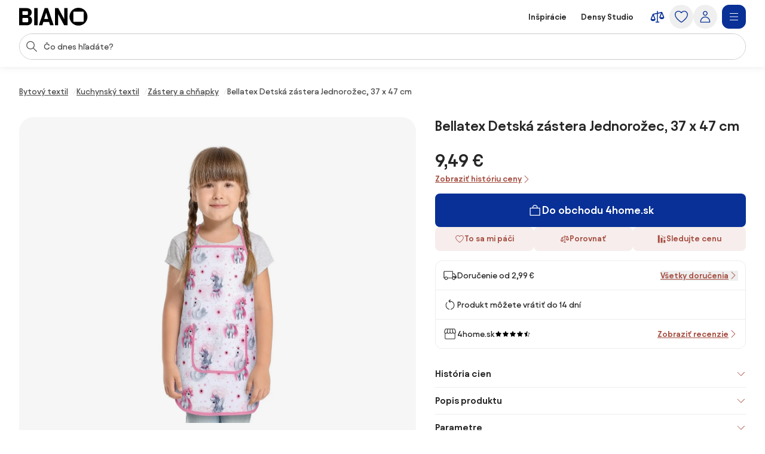

--- FILE ---
content_type: text/html;charset=utf-8
request_url: https://www.biano.sk/produkt/v/185803283-bellatex-detska-zastera-jednorozec-37-x-47-cm
body_size: 66063
content:
<!DOCTYPE html><html lang="sk" itemscope itemtype="https://schema.org/WebSite"><head><meta charset="utf-8"/><meta name="viewport" content="width=device-width,initial-scale=1,minimum-scale=1,maximum-scale=5"/><title itemprop="name">Bellatex Detská zástera Jednorožec, 37 x 47 cm | BIANO</title><script>"use strict";(()=>{window.dataLayer=window.dataLayer||[];window.gtag=function(){window.dataLayer.push(arguments)};window.gtag("set","url_passthrough",!0);})();
</script><link rel="stylesheet" type="text/css" href="/assets-reco/03-2026-01-20-1768903121/static/reco_renderer_style-1cfae83f.CB2fNv8g.css"><link rel="preload" href="/assets-reco/03-2026-01-20-1768903121/static/Avantt-Variable.D4PwhS51.woff2" as="font" type="font/woff2" crossorigin="anonymous"/><link rel="dns-prefetch preconnect" href="//static.biano.sk"/><link rel="dns-prefetch preconnect" href="https://g.biano.sk"/><link rel="dns-prefetch preconnect" href="//liker.biano.sk"/><link rel="dns-prefetch preconnect" href="//gum.criteo.com"/><link rel="dns-prefetch preconnect" href="//creativecdn.com"/><meta name="project-id" content="3"/><meta name="project-domain" content="biano.sk"/><meta name="base-path" content="www.biano.sk"/><link itemprop="url" href="https://www.biano.sk"/><link rel="icon" href="[data-uri]" sizes="any"/> <link rel="icon" href="data:image/svg+xml,%3csvg%20width='512'%20height='512'%20viewBox='0%200%20512%20512'%20fill='none'%20xmlns='http://www.w3.org/2000/svg'%3e%3crect%20width='512'%20height='512'%20rx='114'%20fill='%23083096'/%3e%3cg%20clip-path='url(%23clip0_193_16888)'%3e%3cpath%20d='M256%20460.8C370.48%20460.8%20460.8%20370.617%20460.8%20256C460.8%20141.383%20370.48%2051.2%20256%2051.2C141.521%2051.2%2051.2002%20141.383%2051.2002%20256C51.2002%20370.617%20141.521%20460.8%20256%20460.8ZM154.286%20372.676C145.776%20372.676%20139.05%20366.499%20139.05%20359.086V154.424C139.05%20146.462%20145.776%20139.187%20154.286%20139.187H358.538C366.499%20139.187%20372.676%20146.462%20372.676%20154.424V359.224C372.676%20366.499%20366.499%20372.813%20358.538%20372.813H154.286V372.676Z'%20fill='white'/%3e%3c/g%3e%3cdefs%3e%3cclipPath%20id='clip0_193_16888'%3e%3crect%20width='409.6'%20height='409.6'%20fill='white'%20transform='translate(51.2002%2051.2)'/%3e%3c/clipPath%3e%3c/defs%3e%3c/svg%3e" type="image/svg+xml"/><link rel="apple-touch-icon" href="/assets-reco/03-2026-01-20-1768903121/static/apple-touch-icon.DXMQeewV.png"/> <link rel="manifest" href="/manifest.webmanifest"/><meta name="application-name" content="BIANO"/><meta name="theme-color" content="#ffffff"/><meta name="robots" content="index,follow"/><meta property="fb:app_id" content="841961935876479"/><meta name="facebook-settings" content="841961935876479" data-locale="sk_SK" data-currency="EUR"/><link rel="canonical" href="https://www.biano.sk/produkt/v/185803283-bellatex-detska-zastera-jednorozec-37-x-47-cm"/><meta name="keywords" content="DETAIL"/><meta property="fb:pages" content="469716366534133"/><meta name="description" content="Bellatex Detská zástera Jednorožec, 37 x 47 cm pre 9,49 €. ✅ Overte si to."/><meta property="og:site_name" content="Biano"/><meta property="og:title" content="Bellatex Detská zástera Jednorožec, 37 x 47 cm | BIANO"/><meta property="og:description" content="Bellatex Detská zástera Jednorožec, 37 x 47 cm pre 9,49 €. ✅ Overte si to."/><meta property="og:type" content="website"/><meta property="og:url" content="https://www.biano.sk/produkt/v/185803283-bellatex-detska-zastera-jednorozec-37-x-47-cm"/><meta property="og:locale" content="sk_sk"/><meta property="og:image" content="https://static.biano.sk/i/product/285-285/75/8a/fb/d213f60d279b7b4ffcb1666e45d4fbefaca87d01.webp"/><meta property="og:type" content="product"/><meta property="product:availability" content="oos"/><meta property="product:condition" content="new"/><meta property="product:retailer_title" content="4home.sk"/><meta property="product:target_gender" content="unisex"/><meta property="product:is_product_shareable" content="true"/><meta property="product:category" content="zástery a chňapky"/><meta property="product:price:amount" content="9.49"/><meta property="product:price:currency" content="EUR"/></head><body data-visit-count="1" class="relative user-is-logged-out"><svg xmlns="http://www.w3.org/2000/svg" xmlns:xlink="http://www.w3.org/1999/xlink" aria-hidden="true" style="position:absolute;width:0px;height:0px;"><symbol  viewBox="0 0 48 48" id="icon-Arrow-Down"><path d="m7.245 25.465 1.76-1.78 15.63 15.47 15.61-15.47 1.76 1.78-16.49 16.34c-.49.48-1.27.48-1.76 0z" /><path d="M25.875 39.705V5.915h-2.5v33.79z" /></symbol><symbol  viewBox="0 0 48 48" id="icon-Arrow-Left"><path d="m23.2 6.66 1.78 1.76L9.51 24.05l15.47 15.61-1.78 1.76L6.86 24.93c-.48-.49-.48-1.27 0-1.76z" /><path d="M8.96 25.29h33.79v-2.5H8.96z" /></symbol><symbol  viewBox="0 0 48 48" id="icon-Arrow-Right"><path d="m26.05 41.42-1.78-1.76 15.47-15.63L24.27 8.42l1.78-1.76 16.34 16.49c.48.49.48 1.27 0 1.76z" /><path d="M40.29 22.79H6.5v2.5h33.79z" /></symbol><symbol  viewBox="0 0 48 48" id="icon-Arrow-Up"><path d="m42.005 22.615-1.76 1.78-15.63-15.47-15.61 15.47-1.76-1.78 16.49-16.34c.49-.48 1.27-.48 1.76 0z" /><path d="M23.375 8.375v33.79h2.5V8.375z" /></symbol><symbol  viewBox="0 0 48 48" id="icon-Articles"><path d="M12.04 1.09c-.56 0-1.02.46-1.02 1.02v4.07H6.44c-.56 0-1.02.46-1.02 1.02v38.69c0 .56.46 1.02 1.02 1.02h29.53c.56 0 1.02-.46 1.02-1.02v-4.07h4.58c.56 0 1.02-.46 1.02-1.02V2.11c0-.56-.46-1.02-1.02-1.02zm22.9 43.78H7.45V8.22H26.8v7.13c0 .56.46 1.02 1.02 1.02h7.13v28.51zm-6.11-30.54V9.65l4.68 4.68zm8.15 25.45V15.14c0-.05-.05-.1-.05-.1v-.05c0-.05-.05-.1-.05-.15 0 0 0-.05-.05-.05-.05-.05-.05-.1-.1-.15l-8.15-8.15c-.05-.05-.1-.1-.15-.1h-.05c-.05 0-.1-.05-.15-.05h-.05c-.05 0-.1-.05-.1-.05H13.11V3.13H40.6v36.65zM13.56 15.35c0-.56.46-1.02 1.02-1.02h5.6c.56 0 1.02.46 1.02 1.02s-.46 1.02-1.02 1.02h-5.6c-.56 0-1.02-.46-1.02-1.02m-2.55 4.07h20.37c.56 0 1.02.46 1.02 1.02s-.46 1.02-1.02 1.02H11.02c-.56 0-1.02-.46-1.02-1.02s.46-1.02 1.02-1.02zm21.38 6.11c0 .56-.46 1.02-1.02 1.02H11.02c-.56 0-1.02-.46-1.02-1.02s.46-1.02 1.02-1.02h20.36c.56 0 1.02.46 1.02 1.02zm0 5.09c0 .56-.46 1.02-1.02 1.02H11.02c-.56 0-1.02-.46-1.02-1.02s.46-1.02 1.02-1.02h20.36c.56 0 1.02.46 1.02 1.02zm-12.73 7.13c0 .56-.46 1.02-1.02 1.02H11c-.56 0-1.02-.46-1.02-1.02s.46-1.02 1.02-1.02h7.64c.56 0 1.02.46 1.02 1.02m12.73 0c0 .56-.46 1.02-1.02 1.02h-7.64c-.56 0-1.02-.46-1.02-1.02s.46-1.02 1.02-1.02h7.64c.56 0 1.02.46 1.02 1.02" /></symbol><symbol  viewBox="0 0 48 48" id="icon-Automated-credit"><path d="M24 36.77c.66 0 1.2-.54 1.2-1.2V34.3h1.76c3.06 0 5.55-2.49 5.55-5.55s-2.49-5.55-5.55-5.55H25.2v-7.07h5.48c.66 0 1.2-.54 1.2-1.2s-.54-1.2-1.2-1.2H25.2v-1.27c0-.66-.54-1.2-1.2-1.2s-1.2.54-1.2 1.2v1.27h-1.37c-3.28 0-5.94 2.67-5.94 5.94s2.67 5.94 5.94 5.94h1.37v6.29h-5.33c-.66 0-1.2.54-1.2 1.2s.54 1.2 1.2 1.2h5.33v1.27c0 .66.54 1.2 1.2 1.2m-2.57-20.65h1.37v7.07h-1.37c-1.95 0-3.54-1.59-3.54-3.54s1.59-3.54 3.54-3.54zm5.54 15.77h-1.76V25.6h1.76a3.15 3.15 0 1 1 0 6.3z" /><path d="M44.6 20.12c-.7-3.52-2.31-6.8-4.66-9.54h.9c.57 0 1.03-.46 1.03-1.03s-.46-1.03-1.03-1.03h-3.3c-.57 0-1.03.46-1.03 1.03v3.3c0 .57.46 1.03 1.03 1.03.27 0 .53-.11.73-.3.19-.19.3-.45.3-.73v-.72c2.68 3.2 4.24 7.21 4.41 11.36.19 4.79-1.42 9.43-4.54 13.07a18.84 18.84 0 0 1-12.22 6.48c-4.76.54-9.51-.73-13.36-3.57a1.03 1.03 0 0 0-1.63.98c.04.27.19.51.41.67 3.59 2.62 7.83 4 12.27 4h.18c4.13 0 8.13-1.21 11.57-3.49 3.47-2.3 6.15-5.55 7.75-9.4a20.87 20.87 0 0 0 1.2-12.12zM11.45 35.19c0-.57-.46-1.03-1.03-1.03s-1.03.46-1.03 1.03v.7c-2.82-3.4-4.37-7.66-4.37-12.05 0-5.05 1.96-9.79 5.53-13.37 3.2-3.17 7.44-5.11 11.93-5.46s8.97.91 12.62 3.55c.46.34 1.1.24 1.44-.22s.24-1.1-.22-1.44A20.94 20.94 0 0 0 21.53 3c-5.26.61-10.06 3.16-13.5 7.19a20.97 20.97 0 0 0-5.02 14.45c.18 4.7 1.97 9.23 5.05 12.82h-.94c-.57 0-1.03.46-1.03 1.03s.46 1.03 1.03 1.03h3.3c.27 0 .54-.11.73-.3s.3-.46.3-.73z" /></symbol><symbol  viewBox="0 0 48 48" id="icon-Biano-fav"><path fill-rule="evenodd" d="M11.643 1.605h24.714c5.48 0 9.921 4.442 9.921 9.921v24.715c0 5.479-4.442 9.92-9.92 9.92H11.642c-5.48 0-9.921-4.441-9.921-9.92V11.526c0-5.479 4.442-9.92 9.92-9.92m30.18 22.17c0 9.974-7.86 17.822-17.823 17.822-9.962 0-17.822-7.848-17.822-17.822S14.038 5.952 24 5.952s17.822 7.849 17.822 17.823m-28 8.97c0 .646.585 1.183 1.326 1.183v.012h17.774c.693 0 1.23-.55 1.23-1.182V14.935c0-.693-.537-1.326-1.23-1.326H15.148c-.74 0-1.325.633-1.325 1.326z" clip-rule="evenodd" /></symbol><symbol  viewBox="0 0 114 30" id="icon-Biano-logo"><path d="M98.47.03c-8.34 0-14.92 6.57-14.92 14.92s6.58 14.92 14.92 14.92 14.92-6.58 14.92-14.92S106.81.03 98.47.03m8.51 22.44c0 .53-.45.99-1.03.99H91.07c-.62 0-1.11-.45-1.11-.99V7.55c0-.58.49-1.11 1.11-1.11h14.88c.58 0 1.03.53 1.03 1.11zM16.6 14.12c2.63-.66 4.23-3.41 4.23-6.29 0-3.58-2.47-7.27-8.67-7.27H0v28.73h12.74c6.12 0 8.71-4.07 8.71-8.01 0-3.33-1.81-6.53-4.85-7.15zM5.5 6.81c0-.66.41-1.15 1.07-1.15h6.86c.58 0 1.07.49 1.07 1.15v3.99c0 .62-.49 1.15-1.07 1.15H6.57c-.66 0-1.07-.53-1.07-1.15zM14.99 23c0 .62-.49 1.15-1.07 1.15H6.56c-.66 0-1.07-.53-1.07-1.11v-4.97c0-.57.41-1.03 1.07-1.03h7.36c.58 0 1.07.49 1.07 1.03zM30.62.56h-5.51v28.77h5.51zM42.37.56l-9.66 28.77h5.71l1.68-5.55h9.58l1.73 5.55h5.92L47.63.56zm-.7 18.12 3.21-10.6 3.25 10.6h-6.46M74.88 19.14 64.93.56h-5.51v28.77h5.35V10.75l9.94 18.58h5.51V.56h-5.34z" /></symbol><symbol  viewBox="0 0 32 32" id="icon-Biano-star"><path d="M8.64 28.167a.8.8 0 0 1-.487-.16.83.83 0 0 1-.333-.814l1.333-7.766-5.646-5.507a.84.84 0 0 1-.214-.853c.1-.3.36-.52.674-.567l7.8-1.133L15.253 4.3A.83.83 0 0 1 16 3.833c.313 0 .607.18.747.467l3.486 7.067 7.8 1.133a.83.83 0 0 1 .46 1.42l-5.646 5.5 1.333 7.767a.83.83 0 0 1-.333.813.84.84 0 0 1-.88.06l-6.974-3.667-6.98 3.667a.8.8 0 0 1-.386.093h.013zM5.88 13.913l4.747 4.627a.85.85 0 0 1 .24.74l-1.12 6.54 5.873-3.087a.83.83 0 0 1 .773 0l5.867 3.087-1.12-6.54a.85.85 0 0 1 .24-.74l4.747-4.627-6.56-.953a.84.84 0 0 1-.627-.453L16.007 6.56l-2.934 5.947a.82.82 0 0 1-.626.453l-6.56.953z" /><path d="M14.087 13.36h2.093q.63-.002 1.14.247c.333.16.6.386.787.673q.288.43.286.96c0 .253-.053.5-.166.733a1.8 1.8 0 0 1-.42.587 1.35 1.35 0 0 1-.527.32q.528.11.907.62c.253.34.373.74.373 1.2q0 .568-.3 1.047c-.2.32-.467.566-.8.753a2.25 2.25 0 0 1-1.12.273h-2.267v-7.406zm1.933 3.12c.327 0 .593-.1.807-.307q.32-.31.32-.76c0-.3-.1-.533-.3-.726q-.3-.293-.78-.294h-.734v2.087zm.22 3.247a.98.98 0 0 0 .76-.32q.291-.321.293-.78c0-.307-.1-.58-.293-.794a.97.97 0 0 0-.753-.32h-.92v2.214h.913" /></symbol><symbol  viewBox="0 0 48 48" id="icon-Bookmark-fill"><path d="M35.77 42.01a1.23 1.23 0 0 0 1.3.1c.42-.21.68-.64.68-1.11V7c0-.69-.56-1.25-1.25-1.25h-25c-.69 0-1.25.56-1.25 1.25v34c0 .47.26.9.68 1.11s.92.17 1.3-.1L24 33.54z" /></symbol><symbol  viewBox="0 0 48 48" id="icon-Bookmark"><path d="M36.5 42.25c-.26 0-.51-.08-.73-.24L24 33.54l-11.77 8.47c-.38.27-.88.31-1.3.1s-.68-.64-.68-1.11V7c0-.69.56-1.25 1.25-1.25h25c.69 0 1.25.56 1.25 1.25v34c0 .47-.26.9-.68 1.11-.18.09-.38.14-.57.14M24 30.76c.26 0 .51.08.73.24l10.52 7.57V8.25h-22.5v30.31l10.52-7.57c.22-.16.47-.24.73-.24z" /></symbol><symbol  viewBox="0 0 48 48" id="icon-Brand"><path d="M24 47.3a1.3 1.3 0 0 1-.51-.11c-.81-.36-19.76-8.97-19.76-20.16V8.01c0-.54.35-1.03.87-1.19L23.62.76c.25-.08.51-.08.76 0L43.4 6.82c.52.17.87.65.87 1.19v19.02c0 11.19-18.95 19.8-19.76 20.16a1.3 1.3 0 0 1-.51.11M6.23 8.93v18.1c0 8.67 14.81 16.21 17.77 17.64 2.96-1.42 17.77-8.98 17.77-17.64V8.93L24 3.26z" /></symbol><symbol  viewBox="0 0 48 48" id="icon-Burger"><path d="M40.99 22.74h-34v2.5h34zM40.99 35.74h-34v2.5h34zM40.99 9.74h-34v2.5h34z" /></symbol><symbol  viewBox="0 0 48 48" id="icon-Camera"><path d="M24 37.41c-6.2 0-11.25-5.05-11.25-11.25S17.8 14.91 24 14.91s11.25 5.05 11.25 11.25S30.2 37.41 24 37.41m0-20c-4.82 0-8.75 3.92-8.75 8.75s3.93 8.75 8.75 8.75 8.75-3.92 8.75-8.75-3.93-8.75-8.75-8.75" /><path d="M44.16 42.25h-40c-.69 0-1.25-.56-1.25-1.25V11.79c0-.69.56-1.25 1.25-1.25h12.29l.71-3.78c.11-.59.63-1.02 1.23-1.02h11.56c.6 0 1.12.43 1.23 1.02l.71 3.78h12.29c.69 0 1.25.56 1.25 1.25V41c0 .69-.56 1.25-1.25 1.25zm-38.75-2.5h37.5V13.04H30.84c-.6 0-1.12-.43-1.23-1.02l-.71-3.78h-9.48l-.71 3.78c-.11.59-.63 1.02-1.23 1.02H5.41z" /></symbol><symbol  viewBox="0 0 48 48" id="icon-Categories"><path fill-rule="evenodd" d="M3 4.19C3 3.531 3.532 3 4.19 3h17.22c.657 0 1.19.532 1.19 1.19v17.22a1.19 1.19 0 0 1-1.19 1.19H4.19A1.19 1.19 0 0 1 3 21.41zm2.379 1.189V20.22H20.22V5.38zM31.832 5.379c-2.102 0-3.853 1.75-3.853 3.853v7.136c0 2.102 1.75 3.853 3.853 3.853h7.136c2.102 0 3.853-1.75 3.853-3.853V9.232c0-2.102-1.75-3.853-3.853-3.853zM25.6 9.232C25.6 5.816 28.416 3 31.832 3h7.136C42.384 3 45.2 5.816 45.2 9.232v7.136c0 3.416-2.816 6.232-6.232 6.232h-7.136c-3.416 0-6.232-2.816-6.232-6.232zM12.85 27.48c-4.101 0-7.47 3.369-7.47 7.47s3.369 7.47 7.47 7.47c4.076 0 7.382-3.346 7.47-7.482-.006-4.096-3.372-7.459-7.47-7.459M3 34.95c0-5.416 4.435-9.85 9.85-9.85 5.416 0 9.85 4.435 9.85 9.85v.024c-.108 5.375-4.413 9.826-9.85 9.826C7.435 44.8 3 40.365 3 34.95M29.269 27.48c-.676 0-1.19.514-1.19 1.189V41.23c0 .675.514 1.19 1.19 1.19H41.83c.675 0 1.19-.514 1.19-1.19V28.67c0-.675-.514-1.19-1.19-1.19zM25.7 28.668c0-1.99 1.58-3.569 3.569-3.569H41.83c1.99 0 3.569 1.58 3.569 3.569V41.23c0 1.99-1.58 3.569-3.569 3.569H29.27a3.546 3.546 0 0 1-3.569-3.569z" clip-rule="evenodd" /></symbol><symbol  viewBox="0 0 48 48" id="icon-Chart-bars-down"><path d="M33.696 43.4V28.444h8.866V43.4zm-28.567 0v-38h8.867v38zm14.433 0V17.824h8.867V43.4zM40.487 11.5c.547-.078 1.076-.151 1.076-.151l1.308 9.934-9.794 1.38s-.011-.116-.09-.663c-.078-.547-.193-1.317-.193-1.317l6.52-.931L21.246 6.2l1.2-1.6 18.068 13.552-.931-6.52s.358-.054.904-.132" /></symbol><symbol  viewBox="0 0 48 48" id="icon-Chart-bars"><path d="M34.133 43V28.044H43V43zm-14.566 0V5h8.866v38zM5 43V17.424h8.867V43z" /></symbol><symbol  viewBox="0 0 24 24" id="icon-Check-Circle"><path d="M12 3a9 9 0 1 0 0 18 9 9 0 0 0 0-18M1 12C1 5.925 5.925 1 12 1s11 4.925 11 11-4.925 11-11 11S1 18.075 1 12m16.207-3.707a1 1 0 0 1 0 1.414l-6 6a1 1 0 0 1-1.414 0l-3-3a1 1 0 1 1 1.414-1.414l2.293 2.293 5.293-5.293a1 1 0 0 1 1.414 0" /></symbol><symbol  viewBox="0 0 16 16" id="icon-Check"><path fill-rule="evenodd" d="M14.04 3.293a1 1 0 0 1 0 1.414L6.707 12.04a1 1 0 0 1-1.414 0L1.959 8.707a1 1 0 1 1 1.415-1.414L6 9.919l6.626-6.626a1 1 0 0 1 1.414 0" clip-rule="evenodd" /></symbol><symbol  viewBox="0 0 48 48" id="icon-Chevron-Down"><path d="M23.54 34.13c-.32 0-.64-.12-.88-.37l-18-17.99L6.43 14l17.12 17.12L40.67 14l1.77 1.77-18 18c-.24.24-.56.37-.88.37z" /></symbol><symbol  viewBox="0 0 48 48" id="icon-Chevron-Left"><path d="M13.49 23.88c0-.32.12-.64.37-.88L31.85 5l1.77 1.77L16.5 23.89l17.12 17.12-1.77 1.77-18-18c-.24-.24-.37-.56-.37-.88z" /></symbol><symbol  viewBox="0 0 48 48" id="icon-Chevron-Right"><path d="M33.61 23.9c0 .32-.12.64-.37.88l-17.99 18-1.77-1.77L30.6 23.89 13.48 6.77 15.25 5l18 18c.24.24.37.56.37.88z" /></symbol><symbol  viewBox="0 0 48 48" id="icon-Chevron-Up"><path d="M23.56 13.87c.32 0 .64.12.88.37l18 17.99L40.67 34 23.55 16.88 6.43 34l-1.77-1.77 18-18c.24-.24.56-.37.88-.37z" /></symbol><symbol  viewBox="0 0 48 48" id="icon-Christmas-Delivery"><path d="M41.283 35.24h-3.285c.62-.547.913-.912.949-.949a.88.88 0 0 0 0-1.095l-5.658-7.738h1.716a.88.88 0 0 0 .803-.511c.146-.329.146-.657-.073-.95l-7.264-9.964h.949c.328 0 .657-.183.803-.475a.9.9 0 0 0-.073-.949L23.178 2.607a.9.9 0 0 0-.767-.401.9.9 0 0 0-.766.401L14.673 12.61c-.183.292-.22.657-.073.949.146.292.474.475.803.475h.949l-7.264 9.965a.9.9 0 0 0-.073.949c.146.292.474.51.803.51h1.716l-1.095 1.497s-.11.073-.146.11v.073l-4.417 6.06c-.256.328-.22.802.036 1.131.183.182 3.724 4.125 12.667 5.256v5.403c0 .474.365.84.84.84h5.803c.475 0 .84-.366.84-.84V39.73a31 31 0 0 0 3.212-.474v5.11c0 .511.401.913.912.913h10.951a.904.904 0 0 0 .913-.913v-8.213a.904.904 0 0 0-.913-.913zM19.09 12.682a.94.94 0 0 0-.803-.511h-1.022l5.22-7.483 5.22 7.483h-1.023a.88.88 0 0 0-.803.511.9.9 0 0 0 .073.949l1.643 2.227c-4.49 3.54-10.622 4.161-13.324 4.234l4.746-6.497a.9.9 0 0 0 .073-.95zm-6.06 9.126h.548c2.336 0 9.6-.402 14.966-4.636l4.672 6.388H31.5a.88.88 0 0 0-.802.51.9.9 0 0 0 .072.95l3.359 4.6c-9.016 2.043-18.325-1.242-21.427-2.52l1.533-2.08a.9.9 0 0 0 .073-.95c-.146-.291-.475-.51-.803-.51h-1.716l1.278-1.789zM16.17 32.1c0 .62-.475 1.095-1.096 1.095-.62 0-1.095-.474-1.095-1.095 0-.62.511-1.095 1.095-1.095s1.095.511 1.095 1.095m8.395 12.01H20.44v-4.417c.657.036 1.241.146 1.971.146h.986c.402 0 .803-.037 1.205-.073v4.307zm-2.117-6.096c-8.688-.256-13.068-3.249-14.455-4.417l3.687-5.074c.584.256 1.423.584 2.555.986-1.095.365-1.935 1.387-1.935 2.591a2.773 2.773 0 0 0 2.774 2.775A2.773 2.773 0 0 0 17.85 32.1c0-.657-.256-1.204-.621-1.679 2.957.84 6.68 1.57 10.732 1.57 2.372 0 4.818-.256 7.264-.876l1.825 2.518c-.402.402-1.132.986-2.154 1.606H30.37a.904.904 0 0 0-.913.913v1.241c-2.153.475-4.49.73-7.008.62m17.923 5.402h-9.126V37.03h9.126z" /><path d="M25.003 27.028a2.773 2.773 0 0 0 2.774-2.775 2.773 2.773 0 0 0-2.774-2.774 2.773 2.773 0 0 0-2.774 2.774 2.773 2.773 0 0 0 2.774 2.774m0-3.87c.62 0 1.095.475 1.095 1.095s-.474 1.095-1.095 1.095c-.62 0-1.095-.51-1.095-1.095 0-.584.511-1.095 1.095-1.095" /></symbol><symbol  viewBox="0 0 48 48" id="icon-Clock"><path fill-rule="evenodd" d="M24 5.25C13.69 5.25 5.25 13.69 5.25 24S13.69 42.75 24 42.75 42.75 34.31 42.75 24 34.31 5.25 24 5.25M2.75 24C2.75 12.31 12.31 2.75 24 2.75S45.25 12.31 45.25 24 35.69 45.25 24 45.25 2.75 35.69 2.75 24" clip-rule="evenodd" /><path fill-rule="evenodd" d="M22.75 23.8V10.1h2.5v13.02l8.53 5.531-1.36 2.098-9.1-5.9a1.25 1.25 0 0 1-.57-1.049" clip-rule="evenodd" /></symbol><symbol  viewBox="0 0 48 48" id="icon-Close"><path d="M37.576 8.69 8.965 37.3l1.488 1.489 28.61-28.612z" /><path d="m10.453 8.69-1.488 1.487L37.576 38.79l1.488-1.488z" /></symbol><symbol  viewBox="0 0 48 48" id="icon-Comment"><path d="M13.35 42.24q-.315 0-.6-.15c-.4-.22-.65-.64-.65-1.1v-5.54c-3.83-.55-6.78-3.86-6.78-7.86V13.68c0-4.38 3.54-7.94 7.9-7.94h20.71c4.35 0 7.9 3.56 7.9 7.94v13.91c0 4.38-3.54 7.94-7.9 7.94h-9.72l-10.18 6.51c-.21.13-.44.2-.67.2zm-.13-34c-2.98 0-5.4 2.44-5.4 5.44v13.91c0 3 2.42 5.44 5.4 5.44h.13c.69 0 1.25.56 1.25 1.25v4.43l8.56-5.48c.2-.13.43-.2.67-.2h10.09c2.98 0 5.4-2.44 5.4-5.44V13.68c0-3-2.42-5.44-5.4-5.44z" /></symbol><symbol  viewBox="0 0 48 48" id="icon-Compare"><path d="m44.893 24.943-6-15q-.005-.008-.008-.017a2 2 0 0 0-.09-.184l-.01-.013a2 2 0 0 0-.106-.154l-.025-.032a2 2 0 0 0-.134-.142l-.026-.022a2 2 0 0 0-.13-.103l-.038-.027a2 2 0 0 0-.164-.094l-.038-.017a2 2 0 0 0-.155-.061l-.037-.013a2 2 0 0 0-.192-.044l-.036-.005a2 2 0 0 0-.187-.014L37.5 9h-.007q-.1.001-.2.016l-.05.008-.068.012L25.5 11.63V7.5a1.5 1.5 0 1 0-3 0v4.797l-12.325 2.739q-.046.011-.091.025l-.04.01q-.093.03-.182.073l-.032.016a2 2 0 0 0-.154.088l-.025.016a2 2 0 0 0-.155.123l-.026.025q-.063.06-.118.125l-.023.027q-.061.076-.11.16-.013.018-.023.038a2 2 0 0 0-.086.175l-.003.006-.002.005-.002.006-5.996 14.989A1.5 1.5 0 0 0 3 31.5c0 4.371 4.6 6 7.5 6s7.5-1.629 7.5-6c0-.19-.036-.38-.107-.557l-5.345-13.362L22.5 15.37V39h-3a1.5 1.5 0 1 0 0 3h9a1.5 1.5 0 1 0 0-3h-3V14.703l9.552-2.122-4.945 12.362c-.07.177-.107.366-.107.557 0 4.371 4.6 6 7.5 6s7.5-1.629 7.5-6c0-.19-.036-.38-.107-.557M14.885 31.5h-8.77L10.5 20.539zm18.23-6L37.5 14.539 41.885 25.5z" /></symbol><symbol  viewBox="0 0 48 48" id="icon-Cookie"><path d="M41.1 28.8c-2.1-.8-3.8-2.6-4.4-4.8-.7-2.2-.3-4.6 1-6.5.2-.3.2-.6.2-.9-.1-.3-.3-.6-.6-.7-.9-.4-1.7-1.1-2.2-2s-.8-1.9-.8-2.9c0-.5.1-1 .2-1.5.2-.5 0-1-.5-1.3-3.2-1.9-7-2.9-10.7-2.6-3.8.5-7.4 1.9-10.3 4.3s-5 5.6-6 9.2-.9 7.5.4 11 3.6 6.6 6.7 8.8 6.7 3.3 10.5 3.4c3.8 0 7.4-1.1 10.5-3.3s5.4-5.2 6.7-8.8c.1-.6-.2-1.2-.7-1.4M24.5 40.1c-3.3 0-6.5-1-9.2-2.9s-4.8-4.5-5.9-7.6-1.3-6.4-.5-9.6 2.6-6 5-8.2c2.5-2.2 5.5-3.5 8.8-3.9s6.6.3 9.4 1.8c-.1.4-.1.9-.1 1.3 0 2.5 1.2 4.8 3.3 6.2-1.2 2.3-1.5 4.9-.7 7.4.7 2.4 2.4 4.5 4.7 5.7-1.2 2.9-3.3 5.4-5.9 7.1-2.7 1.8-5.7 2.7-8.9 2.7m-9.1-17.2c-.9 0-1.7.3-2.3.9s-.9 1.4-.9 2.3.3 1.7.9 2.3 1.4.9 2.3.9 1.7-.3 2.3-.9.9-1.4.9-2.3-.3-1.7-.9-2.3c-.6-.5-1.4-.9-2.3-.9m0 4.3c-.4 0-.8-.3-1-.7s-.1-.9.2-1.2.8-.4 1.2-.2.7.6.7 1c0 .3-.1.6-.3.8s-.5.3-.8.3m12.9 0c-.9 0-1.7.3-2.3.9s-.9 1.4-.9 2.3.3 1.7.9 2.3 1.4.9 2.3.9 1.7-.3 2.3-.9.9-1.4.9-2.3-.3-1.7-.9-2.3c-.6-.5-1.4-.9-2.3-.9m0 4.3c-.4 0-.8-.3-1-.7s-.1-.9.2-1.2.8-.4 1.2-.2.7.6.7 1c0 .3-.1.6-.3.8s-.5.3-.8.3m-1.1-16.1c0-.9-.3-1.7-.9-2.3s-1.4-.9-2.3-.9-1.7.3-2.3.9-.9 1.4-.9 2.3.3 1.7.9 2.3 1.4.9 2.3.9 1.7-.3 2.3-.9.9-1.4.9-2.3M24 16.5c-.4 0-.8-.3-1-.7s-.1-.9.2-1.2.8-.4 1.2-.2.7.6.7 1c0 .3-.1.6-.3.8s-.5.3-.8.3" /></symbol><symbol  viewBox="0 0 24 24" id="icon-Copy"><path d="M7.5 2a1 1 0 0 0-1 1 1 1 0 0 0 1 1h7.1c2.24 0 3.22.05 3.761.326a3 3 0 0 1 1.313 1.313C19.95 6.179 20 7.16 20 9.4v7.1a1 1 0 0 0 1 1 1 1 0 0 0 1-1V9.4c0-2.24.051-3.5-.545-4.67a5 5 0 0 0-2.185-2.185C18.1 1.949 16.84 2 14.6 2zM6.2 5.5c-1.12 0-1.819-.052-2.561.326A3 3 0 0 0 2.326 7.14C1.948 7.88 2 8.579 2 9.699v8.102c0 1.12-.052 1.818.326 2.56a3 3 0 0 0 1.313 1.313c.742.378 1.44.326 2.56.326h8.102c1.12 0 1.818.052 2.56-.326a3 3 0 0 0 1.313-1.313c.378-.742.326-1.44.326-2.56V9.699c0-1.12.052-1.818-.326-2.56a3 3 0 0 0-1.313-1.313c-.742-.378-1.44-.326-2.56-.326zm0 2h8.1c1.12 0 1.54.052 1.653.11.188.095.342.249.438.437.057.113.109.532.109 1.652v8.102c0 1.12-.052 1.539-.11 1.652-.095.188-.249.342-.437.438-.113.057-.532.109-1.652.109H6.199c-1.12 0-1.539-.052-1.652-.11a1 1 0 0 1-.438-.437C4.052 19.34 4 18.921 4 17.801V9.699c0-1.12.052-1.539.11-1.652.095-.188.249-.342.437-.438.113-.057.532-.109 1.652-.109" /></symbol><symbol  viewBox="0 0 24 24" id="icon-Cross-Circle"><path d="M12 3a9 9 0 1 0 0 18 9 9 0 0 0 0-18M1 12C1 5.925 5.925 1 12 1s11 4.925 11 11-4.925 11-11 11S1 18.075 1 12m7.293-3.707a1 1 0 0 1 1.414 0L12 10.586l2.293-2.293a1 1 0 1 1 1.414 1.414L13.414 12l2.293 2.293a1 1 0 0 1-1.414 1.414L12 13.414l-2.293 2.293a1 1 0 0 1-1.414-1.414L10.586 12 8.293 9.707a1 1 0 0 1 0-1.414" /></symbol><symbol  viewBox="0 0 48 48" id="icon-Delete"><path d="M41 13.48H7v2.5h34z" /><path d="M33.34 41.98H14.66c-.63 0-1.16-.47-1.24-1.1l-3.16-26c-.04-.35.07-.71.31-.98s.58-.42.94-.42h25a1.253 1.253 0 0 1 1.25 1.4l-3.16 26c-.08.63-.61 1.1-1.24 1.1zm-17.58-2.5h16.47l2.86-23.5H12.91z" /><path d="M32.06 13.73h-2.5c0-3.17-2.58-5.75-5.75-5.75s-5.75 2.58-5.75 5.75h-2.5c0-4.55 3.7-8.25 8.25-8.25s8.25 3.7 8.25 8.25" /></symbol><symbol  viewBox="0 0 48 48" id="icon-Dog"><path d="M43.31 41.88H21.5c-.64 0-1.18-.48-1.24-1.12l-.9-8.76H12.6c-4.7 0-8.53-3.77-8.53-8.41V21.2c0-.59.41-1.1.99-1.22l5.14-1.1c2.52-.54 4.77-1.81 6.5-3.68a6.7 6.7 0 0 0 1.74-3.71l.63-5.02c.06-.5.43-.92.92-1.05s1.01.05 1.32.45l3.43 4.54 1.19-4.13c.14-.5.58-.85 1.09-.9s1 .23 1.23.7l4.35 8.88v.02L44.44 40.1c.18.39.15.84-.08 1.2s-.63.58-1.06.58zm-20.69-2.5h18.71l-11-23.33-2.92-5.96-.98 3.42c-.13.46-.51.8-.97.88-.46.09-.94-.1-1.23-.48l-3.08-4.08-.25 1.97a9.17 9.17 0 0 1-2.39 5.1 14.8 14.8 0 0 1-7.81 4.42l-4.15.89v1.38c0 3.26 2.71 5.91 6.03 5.91h7.89c.64 0 1.18.48 1.24 1.12l.9 8.76z" /><path d="M20.75 23.24c-.47 0-.91-.19-1.24-.51-.18-.16-.3-.36-.39-.57-.08-.21-.13-.43-.13-.66a1.8 1.8 0 0 1 .77-1.46c.1-.06.2-.12.3-.16.11-.03.22-.07.33-.09.23-.05.47-.05.69 0 .12.02.22.06.33.09.1.05.21.11.3.16.09.07.19.14.27.22s.15.16.21.27c.07.09.12.19.16.29.05.12.08.22.11.34.02.1.03.22.03.34 0 .23-.05.45-.14.66-.08.21-.21.41-.37.57-.34.33-.77.51-1.24.51z" /></symbol><symbol  viewBox="0 0 24 24" id="icon-Download"><path d="M12 2a1 1 0 0 0-1 1v9.59l-3.29-3.3a1 1 0 0 0-1.42 0 1 1 0 0 0 0 1.42l4.96 4.96.02.01.02.02v.01l.01.01.01.01.05.03.05.04.04.04.03.01.03.02.06.03.07.03.01.01.06.02.04.01.04.01h.04l.03.01h.01l.07.01H12l.03-.01h.12l.07-.02.06-.01.02-.01.03-.01h.01l.04-.02.03-.01.05-.02.01-.01.01-.01.05-.02.01-.01.01-.01.05-.03.02-.02.05-.03.01-.01.01-.01.03-.03.03-.03 4.96-4.96a1 1 0 0 0 0-1.42 1 1 0 0 0-1.42 0L13 12.59V3a1 1 0 0 0-1-1M3 14a1 1 0 0 0-1 1v1.2c0 1.68-.05 2.66.44 3.62.38.75.99 1.36 1.74 1.74.96.49 1.94.44 3.62.44h8.4c1.68 0 2.66.05 3.62-.44.75-.38 1.36-.99 1.74-1.74.49-.96.44-1.94.44-3.62V15a1 1 0 0 0-1-1 1 1 0 0 0-1 1v1.2c0 1.68-.05 2.38-.22 2.71-.19.37-.5.68-.87.87-.33.17-1.03.22-2.71.22H7.8c-1.68 0-2.38-.05-2.71-.22-.37-.19-.68-.5-.87-.87-.17-.33-.22-1.03-.22-2.71V15a1 1 0 0 0-1-1" /></symbol><symbol  viewBox="0 0 48 48" id="icon-Email"><path d="M41.57 39.08h-36c-.69 0-1.25-.56-1.25-1.25v-28c0-.69.56-1.25 1.25-1.25h36c.69 0 1.25.56 1.25 1.25v28c0 .69-.56 1.25-1.25 1.25m-34.75-2.5h33.5v-25.5H6.82z" /><path d="M23.57 29.28c-.33 0-.65-.13-.89-.37L4.69 10.71l1.78-1.76 17.11 17.3 17.11-17.3 1.78 1.76-18 18.2c-.23.24-.55.37-.89.37z" /></symbol><symbol  viewBox="0 0 48 48" id="icon-Eye-Off"><path fill-rule="evenodd" d="M16.35 23.5c0-4.19 3.46-7.65 7.65-7.65s7.65 3.46 7.65 7.65-3.46 7.65-7.65 7.65-7.65-3.46-7.65-7.65M24 18.35c-2.81 0-5.15 2.34-5.15 5.15s2.34 5.15 5.15 5.15 5.15-2.34 5.15-5.15-2.34-5.15-5.15-5.15" clip-rule="evenodd" /><path fill-rule="evenodd" d="M6.793 23.5a37.625 37.625 0 0 0 4.709 4.742C14.822 31.025 19.24 33.65 24 33.65s9.177-2.625 12.497-5.408a37.6 37.6 0 0 0 4.709-4.742 37.636 37.636 0 0 0-4.709-4.742C33.176 15.975 28.76 13.35 24 13.35c-4.76 0-9.177 2.625-12.497 5.408A37.6 37.6 0 0 0 6.793 23.5m36.006 0c1.007-.742 1.006-.742 1.006-.743l-.003-.003-.006-.009-.022-.03-.08-.104q-.105-.137-.3-.383a35 35 0 0 0-1.136-1.34 40 40 0 0 0-4.156-4.046C34.622 13.925 29.64 10.85 24 10.85s-10.623 3.075-14.103 5.992a40 40 0 0 0-4.156 4.046 35 35 0 0 0-1.436 1.723l-.08.105-.022.03-.006.008-.003.003L5.2 23.5l-1.006-.743-.547.743.547.741 1.006-.741-1.006.741.001.002.002.003.006.008.022.03.08.105q.105.137.301.383c.262.326.644.787 1.135 1.34a40 40 0 0 0 4.156 4.046C13.376 33.074 18.36 36.15 24 36.15c5.64 0 10.623-3.075 14.103-5.992a40 40 0 0 0 4.156-4.047 35 35 0 0 0 1.436-1.723l.08-.105.022-.029.006-.009.002-.002.001-.001zm0 0 1.006.742.547-.742-.547-.743z" clip-rule="evenodd" /><path fill-rule="evenodd" d="m3.816 41.916 38.6-38.6 1.768 1.768-38.6 38.6z" clip-rule="evenodd" /></symbol><symbol  viewBox="0 0 48 48" id="icon-Eye"><path fill-rule="evenodd" d="M16.35 23.7c0-4.19 3.46-7.65 7.65-7.65s7.65 3.46 7.65 7.65-3.46 7.65-7.65 7.65-7.65-3.459-7.65-7.65M24 18.55c-2.81 0-5.15 2.341-5.15 5.15s2.34 5.15 5.15 5.15 5.15-2.34 5.15-5.15c0-2.809-2.34-5.15-5.15-5.15" clip-rule="evenodd" /><path fill-rule="evenodd" d="M6.793 23.7a37.625 37.625 0 0 0 4.709 4.742c3.32 2.784 7.737 5.409 12.497 5.409s9.177-2.625 12.497-5.408a37.6 37.6 0 0 0 4.709-4.742 37.646 37.646 0 0 0-4.709-4.742C33.176 16.176 28.76 13.55 24 13.55c-4.76 0-9.177 2.625-12.497 5.408A37.6 37.6 0 0 0 6.793 23.7m36.006 0c1.007-.74 1.006-.741 1.006-.741v-.001l-.003-.003-.006-.009-.022-.029-.08-.105q-.105-.137-.3-.383a35 35 0 0 0-1.136-1.34 40 40 0 0 0-4.156-4.046C34.622 14.126 29.64 11.05 24 11.05s-10.623 3.075-14.103 5.992a40 40 0 0 0-4.156 4.046 35 35 0 0 0-1.436 1.723l-.08.105-.022.03-.006.008-.003.004L5.2 23.7l-1.006-.742-.547.742.547.741 1.006-.741-1.006.741.003.005.006.008.022.03.08.105q.105.137.301.383c.262.326.644.788 1.135 1.34a40 40 0 0 0 4.156 4.046C13.376 33.276 18.36 36.35 24 36.35c5.64 0 10.623-3.075 14.103-5.992a40 40 0 0 0 4.156-4.047 35 35 0 0 0 1.436-1.722l.08-.105.022-.03.006-.008.002-.003.001-.001zm0 0 1.006.743.547-.742-.547-.742z" clip-rule="evenodd" /></symbol><symbol  viewBox="0 0 48 48" id="icon-FAQ"><path d="M27.4 13.27c.91.49 1.62 1.16 2.12 2.01s.75 1.8.75 2.86c0 .89-.15 1.67-.44 2.36s-.65 1.27-1.06 1.74q-.615.705-1.62 1.59c-.51.47-.93.89-1.27 1.27-.34.37-.62.8-.86 1.27s-.35 1-.35 1.59h-2.36c0-.9.14-1.69.43-2.36s.63-1.22 1.05-1.67c.41-.44.94-.95 1.59-1.52.53-.45.95-.85 1.27-1.2.31-.34.58-.75.8-1.21s.32-1 .32-1.61c0-.67-.14-1.26-.43-1.78s-.7-.93-1.24-1.24c-.54-.3-1.18-.46-1.93-.46-1.22 0-2.16.4-2.83 1.19-.67.8-1 1.85-1 3.17h-2.42c0-1.32.24-2.48.74-3.49a5.57 5.57 0 0 1 2.17-2.39c.96-.58 2.09-.87 3.41-.87 1.2 0 2.26.25 3.17.74z" /><path d="M23.99 41.88c-10.06 0-18.25-8.19-18.25-18.25S13.93 5.38 23.99 5.38s18.25 8.19 18.25 18.25-8.19 18.25-18.25 18.25m0-34c-8.68 0-15.75 7.07-15.75 15.75s7.07 15.75 15.75 15.75 15.75-7.07 15.75-15.75S32.67 7.88 23.99 7.88" /><path d="M23.67 34.81c-.47 0-.92-.19-1.25-.52-.18-.16-.31-.37-.39-.58s-.13-.44-.13-.67c0-.46.19-.92.52-1.25.07-.08.16-.15.26-.22.11-.06.2-.12.31-.17.11-.03.22-.07.33-.09.24-.05.47-.05.7 0 .12.02.22.06.33.09.11.05.21.11.31.17.09.07.19.14.27.22q.12.12.21.27c.07.09.12.19.16.29.05.12.08.22.11.34.02.11.03.22.03.34 0 .24-.05.46-.14.67-.08.21-.21.41-.38.58-.34.33-.78.52-1.25.52z" /></symbol><symbol  viewBox="0 0 48 48" id="icon-Facebook-login"><path d="M21.22 43.01c-.06 0-.13 0-.19-.01-8.93-1.39-15.41-9.02-15.41-18.13C5.61 14.75 13.8 6.51 23.86 6.51s18.25 8.23 18.25 18.36c0 9.12-6.49 16.74-15.43 18.11-.36.06-.73-.05-1-.29-.28-.24-.44-.58-.44-.95V29.78c0-.69.56-1.25 1.25-1.25h2.9l.37-2.43h-3.27c-.69 0-1.25-.56-1.25-1.25v-3.21c0-2.39 1.58-3.93 4.03-3.93h.89v-1.85c-.69-.09-1.62-.18-2.53-.18-3.33 0-5.16 1.92-5.16 5.41v3.77c0 .69-.56 1.25-1.25 1.25h-3.09v2.43h3.09c.69 0 1.25.56 1.25 1.25v11.96c0 .37-.16.71-.44.95-.23.2-.52.3-.81.3zm2.64-34c-8.68 0-15.75 7.11-15.75 15.86 0 7.37 4.9 13.62 11.86 15.37v-9.18h-3.09c-.69 0-1.25-.56-1.25-1.25v-4.93c0-.69.56-1.25 1.25-1.25h3.09v-2.52c0-4.88 2.93-7.91 7.66-7.91 1.95 0 3.92.36 4.01.37.59.11 1.03.63 1.03 1.23v4.17c0 .69-.56 1.25-1.25 1.25h-2.14c-1.09 0-1.53.41-1.53 1.43v1.96h3.48a1.257 1.257 0 0 1 1.24 1.44l-.75 4.93a1.25 1.25 0 0 1-1.24 1.06h-2.72v9.19c6.96-1.73 11.87-7.97 11.87-15.35 0-8.74-7.07-15.86-15.75-15.86z" /></symbol><symbol  viewBox="0 0 32 33" id="icon-Facebook"><path d="M16 .5C7.164.5 0 7.664 0 16.5s7.164 16 16 16 16-7.164 16-16-7.164-16-16-16m4 10.667h-1.8c-.717 0-.867.294-.867 1.037v1.63H20l-.279 2.666h-2.388v9.333h-4V16.5h-2.666v-2.667h2.666v-3.077c0-2.359 1.242-3.59 4.039-3.59H20z" /></symbol><symbol  viewBox="0 0 48 48" id="icon-Filter"><path d="M12.07 17.33c-3.45 0-6.25-2.8-6.25-6.25s2.8-6.25 6.25-6.25 6.25 2.8 6.25 6.25-2.8 6.25-6.25 6.25m0-10c-2.07 0-3.75 1.68-3.75 3.75s1.68 3.75 3.75 3.75 3.75-1.68 3.75-3.75-1.68-3.75-3.75-3.75M24.15 30.24c-3.45 0-6.25-2.8-6.25-6.25s2.8-6.25 6.25-6.25 6.25 2.8 6.25 6.25-2.8 6.25-6.25 6.25m0-10c-2.07 0-3.75 1.68-3.75 3.75s1.68 3.75 3.75 3.75 3.75-1.68 3.75-3.75-1.68-3.75-3.75-3.75M35.93 43.24c-3.45 0-6.25-2.8-6.25-6.25s2.8-6.25 6.25-6.25 6.25 2.8 6.25 6.25-2.8 6.25-6.25 6.25m0-10c-2.07 0-3.75 1.68-3.75 3.75s1.68 3.75 3.75 3.75 3.75-1.68 3.75-3.75-1.68-3.75-3.75-3.75" /><path d="M19.14 22.74H6.99v2.5h12.15zM40.99 22.74H28.84v2.5h12.15zM31.93 35.74H6.99v2.5h24.94zM40.99 9.74H16.07v2.5h24.92z" /></symbol><symbol  viewBox="0 0 48 48" id="icon-Folder"><path d="M42 42.08H6c-.69 0-1.25-.56-1.25-1.25v-28c0-.69.56-1.25 1.25-1.25h36c.69 0 1.25.56 1.25 1.25v28c0 .69-.56 1.25-1.25 1.25m-34.75-2.5h33.5v-25.5H7.25z" /><path d="M22 14.08H6c-.69 0-1.25-.56-1.25-1.25v-5.5c0-.69.56-1.25 1.25-1.25h12.94c.45 0 .87.25 1.09.64l3.06 5.5A1.247 1.247 0 0 1 22 14.08m-14.75-2.5h12.62l-1.67-3H7.25z" /></symbol><symbol  viewBox="0 0 48 48" id="icon-Follow"><path d="M19.2 20.6c-4 0-7.2-3.2-7.2-7.3 0-4 3.2-7.2 7.2-7.2s7.2 3.2 7.2 7.2-3.2 7.3-7.2 7.3m0-12c-2.6 0-4.8 2.1-4.8 4.7s2.1 4.8 4.8 4.8S24 16 24 13.3s-2.2-4.7-4.8-4.7M28.9 27l-1.2-.9c-2.5-1.7-5.5-2.8-8.7-2.8-8.4 0-15.2 6.8-15.2 15.3v2c0 .7.6 1.2 1.2 1.2h16.2c.7 0 1.2-.6 1.2-1.2s-.6-1.2-1.2-1.2H6.3v-.8c0-7 5.7-12.8 12.8-12.8 2.3 0 4.5.6 6.4 1.7.7.4 1.3.8 1.9 1.4.4.3.9.3 1.3.1h.1c.6-.4.8-1.4.1-2" /><path d="M42.6 31.5h-6.1v-6.1c0-.9-.6-1.6-1.2-1.6-.7 0-1.2.7-1.2 1.6v6.1H28c-.9 0-1.6.6-1.6 1.2 0 .7.7 1.2 1.6 1.2h6.1V40c0 .9.6 1.6 1.2 1.6.7 0 1.2-.7 1.2-1.6v-6h6.1c.9 0 1.6-.6 1.6-1.2 0-.8-.7-1.3-1.6-1.3" /></symbol><symbol  viewBox="0 0 48 48" id="icon-Furniture-bank"><path d="M39.01 41.32a.91.91 0 0 0-1.27-.166c-3.833 2.96-8.428 4.523-13.287 4.523-11.985 0-21.783-9.731-21.783-21.692 0-4.318 1.312-8.434 3.576-11.988v3.853a.904.904 0 0 0 1.811 0V9.523c0-.5-.312-.842-.812-.842H.905a.904.904 0 1 0 0 1.807h4.316C2.398 14.33.906 19.107.906 24.015.906 36.974 11.469 47.5 24.453 47.5a23.36 23.36 0 0 0 14.394-4.908.91.91 0 0 0 .163-1.272M47.094 38.508h-4.082C46.233 34.44 48 29.26 48 24.015 48 11.057 37.437.5 24.453.5A23.6 23.6 0 0 0 9.55 5.796a.897.897 0 0 0-.127 1.268.907.907 0 0 0 1.275.126 21.8 21.8 0 0 1 13.754-4.896c11.985 0 21.689 9.73 21.689 21.691 0 4.802-1.632 9.472-4.575 13.254v-4.216c0-.5-.406-.904-.906-.904s-.906.405-.906.904v6.327c0 .5.5.965 1 .965h6.34a.905.905 0 1 0 0-1.807" /><path d="M30.74 34.607h-1.51a.575.575 0 0 1-.532-.38l-1.31-3.907c-.066-.18-.022-.358.067-.514s.266-.223.444-.223h2.818c.31 0 .555.245.555.558v3.908a.55.55 0 0 1-.555.558zm-1.11-1.117h.555V30.7h-1.487zM18.497 34.607h-1.294c-.266 0-.475-.246-.475-.558V30.14c0-.313.21-.558.475-.558h2.416a.45.45 0 0 1 .38.223.67.67 0 0 1 .058.514l-1.122 3.907a.49.49 0 0 1-.457.38zm-.818-1.117h.476l.798-2.79H17.68z" /><path d="M34.105 30.7h-20.21a.52.52 0 0 1-.523-.524V19.499c0-.293.23-.523.523-.523h3.39c.292 0 .522.23.522.523v6.762h12.386v-6.762c0-.293.23-.523.523-.523h3.39c.292 0 .522.23.522.523v10.677c0 .293-.23.523-.523.523m-.523-1.048v-9.63H31.24v6.762c0 .293-.23.524-.523.524H17.284a.52.52 0 0 1-.523-.524v-6.762h-2.343v9.63z" /><path d="M30.747 24.558H17.253a.525.525 0 0 1-.525-.535V13.928c0-.3.231-.535.525-.535h13.494c.294 0 .525.235.525.535v10.095c0 .3-.231.535-.525.535m-12.968-1.07H30.22v-9.026H17.78z" /></symbol><symbol  viewBox="0 0 48 48" id="icon-Google"><path d="M24.34 42.23c-6.93 0-13.18-3.85-16.31-10.05a.6.6 0 0 1-.05-.12 18 18 0 0 1-1.91-8.08c0-2.83.66-5.62 1.96-8.18 3.12-6.21 9.37-10.07 16.3-10.07 4.65 0 8.89 1.65 12.24 4.77.25.23.39.55.4.89 0 .34-.13.67-.37.91l-4.87 4.87c-.48.48-1.25.49-1.74.03-1.55-1.46-3.46-2.2-5.66-2.2-3.76 0-7.11 2.47-8.34 6.15-.32.95-.48 1.9-.48 2.83s.16 1.89.48 2.83c.01.03.02.06.03.1 1.25 3.63 4.58 6.06 8.31 6.06 1.91 0 3.66-.49 5.04-1.42 1.1-.73 1.92-1.69 2.43-2.83h-7.47c-.69 0-1.25-.56-1.25-1.25v-6.58c0-.69.56-1.25 1.25-1.25h16.03c.6 0 1.12.43 1.23 1.03.22 1.21.33 2.45.33 3.7 0 5.4-1.94 10.16-5.48 13.42-3.15 2.91-7.34 4.44-12.11 4.44zM10.32 31.15c2.72 5.29 8.08 8.58 14.02 8.58 4.13 0 7.73-1.31 10.41-3.78 3.01-2.78 4.67-6.89 4.67-11.58 0-.75-.04-1.49-.13-2.23h-13.7v4.08h7.91c.37 0 .73.17.96.45.24.29.33.66.27 1.03-.46 2.43-1.87 4.53-3.95 5.92-1.8 1.21-4.02 1.85-6.43 1.85-4.83 0-9.14-3.16-10.71-7.85l-.03-.11c-.38-1.17-.58-2.36-.58-3.53s.2-2.42.61-3.62c1.57-4.7 5.88-7.86 10.71-7.86 2.4 0 4.6.72 6.44 2.09l3.11-3.11c-2.71-2.13-5.98-3.25-9.55-3.25-5.98 0-11.38 3.33-14.07 8.69a15.5 15.5 0 0 0-1.69 7.06c0 2.47.57 4.84 1.69 7.05.02.04.04.08.05.12z" /></symbol><symbol  viewBox="0 0 48 48" id="icon-Heart-fill"><path d="M3.75 17.191c0 12.87 19.35 25.06 20.25 25.06l.64-.18c.8-.48 19.61-11.88 19.61-24.88 0-6.31-5.08-11.44-11.32-11.44-3.54 0-6.81 1.65-8.93 4.41a11.24 11.24 0 0 0-8.93-4.41c-6.24 0-11.32 5.13-11.32 11.44" /></symbol><symbol  viewBox="0 0 20 20" id="icon-Heart-stroke"><path d="m9.843 4.69.595.775.594-.775a3.93 3.93 0 0 1 3.126-1.544c2.179 0 3.967 1.794 3.967 4.017 0 2.373-1.744 4.723-3.725 6.594a26.5 26.5 0 0 1-3.935 3.04l-.12-.07a15 15 0 0 1-.957-.617 25 25 0 0 1-2.796-2.262c-1.002-.942-1.973-2.03-2.689-3.186-.718-1.16-1.153-2.345-1.153-3.5 0-2.222 1.788-4.016 3.967-4.016 1.238 0 2.382.576 3.126 1.544" /></symbol><symbol  viewBox="0 0 48 48" id="icon-Heart"><path d="M24 42.25c-.9 0-20.25-12.19-20.25-25.06 0-6.31 5.08-11.44 11.32-11.44 3.54 0 6.81 1.65 8.93 4.41 2.12-2.76 5.39-4.41 8.93-4.41 6.24 0 11.32 5.13 11.32 11.44 0 13-18.81 24.4-19.61 24.88zm-8.93-34c-4.86 0-8.82 4.01-8.82 8.94 0 10.35 14.5 20.24 17.75 22.33 3.25-2.08 17.75-11.97 17.75-22.33 0-4.93-3.96-8.94-8.82-8.94-3.29 0-6.29 1.84-7.82 4.81h-2.22c-1.53-2.97-4.53-4.81-7.82-4.81" /></symbol><symbol  viewBox="0 0 48 48" id="icon-Home"><path d="M40.09 41h-32c-.69 0-1.25-.56-1.25-1.25V14.39c0-.46.25-.88.66-1.1l16-8.64c.37-.2.82-.2 1.19 0l16 8.64c.4.22.66.64.66 1.1v25.36c0 .69-.56 1.25-1.25 1.25zM9.34 38.5h29.5V15.14L24.09 7.17 9.34 15.14z" /><path d="M29 40.83H19c-.69 0-1.25-.56-1.25-1.25v-15c0-.69.56-1.25 1.25-1.25h10c.69 0 1.25.56 1.25 1.25v15c0 .69-.56 1.25-1.25 1.25m-8.75-2.5h7.5v-12.5h-7.5z" /></symbol><symbol  viewBox="0 0 48 48" id="icon-Info"><path d="M23.99 42.24c-10.06 0-18.25-8.19-18.25-18.25S13.93 5.74 23.99 5.74s18.25 8.19 18.25 18.25-8.19 18.25-18.25 18.25m0-34c-8.68 0-15.75 7.07-15.75 15.75s7.07 15.75 15.75 15.75 15.75-7.07 15.75-15.75S32.67 8.24 23.99 8.24" /><path d="M28.93 30.84h-9v2.5h9z" /><path d="M25.68 32.09h-2.5V21.64h-3.25v-2.5h4.5c.69 0 1.25.56 1.25 1.25zM23.91 16.71c-.47 0-.91-.19-1.24-.51-.18-.16-.3-.36-.39-.57-.08-.21-.13-.43-.13-.66a1.8 1.8 0 0 1 .77-1.46c.1-.06.2-.12.3-.16.11-.03.22-.07.33-.09.23-.05.47-.05.69 0 .12.02.22.06.33.09.1.05.21.11.3.16.09.07.19.14.27.22s.15.16.21.27c.07.09.12.19.16.29.05.12.08.22.11.34.02.1.03.22.03.34 0 .23-.05.45-.14.66-.08.21-.21.41-.37.57-.34.33-.77.51-1.24.51z" /></symbol><symbol  viewBox="0 0 32 33" id="icon-Instagram"><path d="M19.772 8.903c-.984-.046-1.28-.054-3.772-.054s-2.787.01-3.77.054c-2.533.116-3.711 1.314-3.827 3.826-.044.984-.055 1.279-.055 3.77 0 2.493.01 2.788.055 3.773.116 2.505 1.289 3.71 3.826 3.827.983.044 1.279.054 3.771.054s2.788-.01 3.772-.054c2.532-.115 3.71-1.318 3.827-3.827.044-.984.053-1.28.053-3.772s-.01-2.787-.053-3.77c-.118-2.511-1.298-3.711-3.827-3.827M16 21.293a4.793 4.793 0 1 1 0-9.586 4.793 4.793 0 0 1 0 9.586m4.983-8.654a1.12 1.12 0 1 1 0-2.24 1.12 1.12 0 0 1 0 2.24m-1.872 3.86a3.11 3.11 0 1 1-6.222 0 3.11 3.11 0 0 1 6.222 0M16 .5C7.164.5 0 7.665 0 16.5c0 8.837 7.164 16 16 16s16-7.163 16-16c0-8.835-7.164-16-16-16m9.277 19.849c-.153 3.393-2.042 5.273-5.428 5.43-.996.045-1.314.055-3.849.055s-2.852-.01-3.848-.056c-3.392-.156-5.273-2.038-5.43-5.43-.045-.994-.055-1.312-.055-3.847s.01-2.852.056-3.848c.156-3.392 2.038-5.273 5.429-5.428.996-.047 1.313-.057 3.848-.057s2.853.01 3.85.057c3.393.156 5.275 2.043 5.427 5.428.046.996.056 1.313.056 3.848s-.01 2.853-.056 3.848" /></symbol><symbol  viewBox="0 0 32 33" id="icon-Linkedin"><path d="M16 .5C7.164.5 0 7.664 0 16.5s7.164 16 16 16 16-7.164 16-16-7.164-16-16-16m-2.667 21.333h-2.666v-8h2.666zM12 12.645c-.81 0-1.467-.661-1.467-1.478 0-.816.656-1.48 1.467-1.48.81 0 1.467.664 1.467 1.48 0 .817-.658 1.478-1.467 1.478m10.667 9.188h-2.664V18.02c0-2.508-2.67-2.296-2.67 0v3.814h-2.666v-8h2.666v1.458c1.163-2.155 5.334-2.315 5.334 2.064z" /></symbol><symbol  viewBox="0 0 24 24" id="icon-Loading"><path d="M12.428 2.51a9.46 9.46 0 0 1 4.322 1.264c4.147 2.394 5.636 7.439 3.885 11.757l.613-.164a1 1 0 0 1 .518 1.932l-2.732.732a1 1 0 0 1-1.225-.707l-.732-2.732a1 1 0 0 1 1.931-.518l.024.088c1.003-3.268-.19-6.87-3.282-8.656a7.48 7.48 0 0 0-6.797-.36 1 1 0 1 1-.812-1.827 9.54 9.54 0 0 1 4.287-.809zM5.215 5.934a1 1 0 0 1 .977.742l.732 2.73a1 1 0 0 1-1.932.518l-.023-.088c-1.005 3.269.189 6.875 3.281 8.66a7.48 7.48 0 0 0 6.799.358 1 1 0 0 1 .81 1.828 9.5 9.5 0 0 1-8.609-.455c-4.147-2.395-5.636-7.441-3.885-11.76l-.613.164a1 1 0 0 1-.517-1.932l2.732-.73a1 1 0 0 1 .248-.036z" /></symbol><symbol  viewBox="0 0 48 48" id="icon-Locked"><path d="M36 42.79H12c-.69 0-1.25-.56-1.25-1.25v-22c0-.69.56-1.25 1.25-1.25h24c.69 0 1.25.56 1.25 1.25v22c0 .69-.56 1.25-1.25 1.25m-22.75-2.5h21.5v-19.5h-21.5z" /><path d="M32.5 19.54H30v-6.17c0-3.35-2.69-6.08-6-6.08s-6 2.73-6 6.08v6.17h-2.5v-6.17c0-4.73 3.81-8.58 8.5-8.58s8.5 3.85 8.5 8.58z" /></symbol><symbol  viewBox="0 0 48 48" id="icon-Minus"><path d="M40.99 22.75h-34v2.5h34z" /></symbol><symbol  viewBox="0 0 48 48" id="icon-Notifications"><path d="M24 42.5c-2.89 0-5.25-2.58-5.25-5.75 0-.69.56-1.25 1.25-1.25h8c.69 0 1.25.56 1.25 1.25 0 3.17-2.36 5.75-5.25 5.75M21.46 38c.42 1.17 1.4 2 2.54 2s2.12-.83 2.54-2z" /><path d="M40 38H8c-.69 0-1.25-.56-1.25-1.25v-3.52c0-.44.23-.85.61-1.07 2.89-1.72 4.69-4.9 4.69-8.3v-6.22c0-6.69 5.36-12.12 11.95-12.12s11.95 5.44 11.95 12.12v6.23c0 3.4 1.8 6.58 4.69 8.3.38.23.61.63.61 1.07v3.52c0 .69-.56 1.25-1.25 1.25zM9.25 35.5h29.5v-1.59c-3.29-2.24-5.3-6.03-5.3-10.06v-6.22c0-5.31-4.24-9.62-9.45-9.62s-9.45 4.31-9.45 9.62v6.21c0 4.05-2.01 7.85-5.3 10.08v1.59z" /></symbol><symbol  viewBox="0 0 20 20" id="icon-Open-in-new"><path d="M4.22 17.083q-.537 0-.92-.383c-.383-.383-.383-.562-.383-.92V4.22q0-.539.383-.92.383-.384.92-.384h5.248v1.047H4.22a.25.25 0 0 0-.176.08.25.25 0 0 0-.08.177v11.56q0 .096.08.176t.176.08h11.56a.25.25 0 0 0 .177-.08.25.25 0 0 0 .08-.176v-5.248h1.047v5.248q0 .537-.383.92c-.383.383-.563.383-.92.383zm3.817-4.375-.737-.746 8-7.999h-4.048V2.916h5.831v5.831h-1.047V4.71z" /></symbol><symbol  viewBox="0 0 20 20" id="icon-Package"><path d="M9.554 16.69v-6.429L3.912 6.984v6.161q0 .129.064.24a.55.55 0 0 0 .192.193zm.912 0 5.366-3.112a.55.55 0 0 0 .192-.192.5.5 0 0 0 .064-.24V7l-5.622 3.262zm-1.168.922-5.575-3.229a1.3 1.3 0 0 1-.541-.532 1.47 1.47 0 0 1-.182-.7V6.849q0-.36.182-.7.181-.34.54-.532l5.576-3.23q.33-.19.698-.191.367 0 .727.192l5.554 3.229q.338.193.53.532.193.34.193.7v6.302q0 .36-.192.7a1.4 1.4 0 0 1-.53.532l-5.555 3.23q-.36.191-.727.192-.369 0-.698-.193m3.913-9.979 2.344-1.37-5.299-3.07A.6.6 0 0 0 10 3.127a.6.6 0 0 0-.256.064L7.689 4.386zM10 9.498l2.316-1.359-5.56-3.214-2.315 1.338z" /></symbol><symbol  viewBox="0 0 48 48" id="icon-Pen"><path d="M7.248 41.98c-.33 0-.65-.13-.88-.37-.33-.33-.45-.81-.31-1.26l3.44-10.99c.06-.19.17-.37.31-.51l23.01-23c.23-.23.55-.37.88-.37s.65.13.88.37l7.55 7.55c.49.49.49 1.28 0 1.77l-23.01 23.01c-.14.14-.32.25-.51.31l-10.99 3.44c-.12.04-.25.06-.37.06zm4.54-11.57-2.63 8.42 8.42-2.63 21.91-21.91-5.78-5.78z" /><path d="m11.58 28.86-1.768 1.768 7.552 7.552 1.768-1.768z" /></symbol><symbol  viewBox="0 0 48 48" id="icon-Percentage"><path d="M35.677 43.705c-4.352 0-7.978-3.626-7.978-7.977s3.626-7.978 7.978-7.978c4.351 0 7.978 3.626 7.978 7.978-.073 4.424-3.7 7.977-7.978 7.977m0-13.707c-3.119 0-5.802 2.611-5.802 5.802s2.61 5.802 5.802 5.802c3.118 0 5.657-2.61 5.802-5.802 0-3.19-2.684-5.802-5.802-5.802M12.324 20.28c-4.351 0-7.978-3.626-7.978-7.978 0-4.351 3.627-7.977 7.978-7.977 4.352 0 7.978 3.626 7.978 7.977-.145 4.424-3.699 7.978-7.978 7.978m0-13.707c-3.118 0-5.802 2.61-5.802 5.802 0 3.118 2.611 5.802 5.802 5.802 3.119 0 5.657-2.611 5.802-5.802-.145-3.119-2.756-5.802-5.802-5.802M42.41 4 4 42.41 5.59 44 44 5.59z" /></symbol><symbol  viewBox="0 0 48 48" id="icon-Photo"><path d="m14.42 41.82-1.87-1.66 14.4-16.15a5.3 5.3 0 0 1 3.94-1.77c1.5 0 2.94.64 3.94 1.77l7.08 7.94-1.87 1.66-7.08-7.94c-1.07-1.2-3.08-1.2-4.15 0l-14.4 16.15z" /><path d="M40.99 42.24h-34c-.69 0-1.25-.56-1.25-1.25v-34c0-.69.56-1.25 1.25-1.25h34c.69 0 1.25.56 1.25 1.25v34c0 .69-.56 1.25-1.25 1.25m-32.75-2.5h31.5V8.24H8.24z" /><path d="M17.5 23a5.51 5.51 0 0 1-5.5-5.5c0-3.03 2.47-5.5 5.5-5.5s5.5 2.47 5.5 5.5-2.47 5.5-5.5 5.5m0-8.5c-1.65 0-3 1.35-3 3s1.35 3 3 3 3-1.35 3-3-1.35-3-3-3" /></symbol><symbol  viewBox="0 0 48 48" id="icon-Pin-alt"><path d="M25.26 40.99h-2.5c0-2.73-2.06-5.12-4.44-7.9-3.25-3.79-6.93-8.08-6.93-14.78S17.05 5.74 24.01 5.74s12.62 5.64 12.62 12.57-3.68 10.99-6.93 14.78c-2.38 2.78-4.44 5.17-4.44 7.9M24.01 8.24c-5.58 0-10.12 4.52-10.12 10.07s3.22 9.53 6.33 13.15c1.44 1.68 2.84 3.31 3.79 5.05.96-1.74 2.35-3.37 3.79-5.05 3.11-3.63 6.33-7.38 6.33-13.15S29.59 8.24 24.01 8.24" /><path d="M24 26.09c-4.2 0-7.62-3.42-7.62-7.62s3.42-7.62 7.62-7.62 7.62 3.42 7.62 7.62-3.42 7.62-7.62 7.62m0-12.75c-2.83 0-5.12 2.3-5.12 5.12s2.3 5.12 5.12 5.12 5.12-2.3 5.12-5.12-2.3-5.12-5.12-5.12" /></symbol><symbol  viewBox="0 0 48 48" id="icon-Pin"><path d="M24.24 29.24c-6.2 0-11.25-5.05-11.25-11.25S18.04 6.74 24.24 6.74s11.25 5.05 11.25 11.25-5.05 11.25-11.25 11.25m0-20c-4.82 0-8.75 3.92-8.75 8.75s3.93 8.75 8.75 8.75 8.75-3.92 8.75-8.75-3.93-8.75-8.75-8.75" /><path d="M25.25 26.98h-2.5v15h2.5z" /></symbol><symbol  viewBox="0 0 48 48" id="icon-Plus"><path d="M25.24 6.99h-2.5v34h2.5z" /><path d="M40.99 22.74h-34v2.5h34z" /></symbol><symbol  viewBox="0 0 48 48" id="icon-Products-processed"><path d="M33.46 21.64v-6.46c0-.44-.36-.8-.8-.8H15.34c-.44 0-.8.36-.8.8v6.46h-3.56c-.44 0-.8.36-.8.8v13.75c0 .44.36.8.8.8h3.56v3.92c0 .44.36.8.8.8h1.83c.34 0 .65-.22.76-.54l1.42-4.18h9.31l1.42 4.18a.8.8 0 0 0 .76.54h1.83c.44 0 .8-.36.8-.8v-3.92h3.56c.44 0 .8-.36.8-.8V22.44c0-.44-.36-.8-.8-.8zM11.78 35.39V23.24h2.76v8.59c0 .44.36.8.8.8h17.32c.44 0 .8-.36.8-.8v-8.59h2.76v12.15zm4.36-19.41h15.72v11.13H16.14zm15.72 12.73v2.32H16.14v-2.32zm-15.72 8.28h1.52l-1.06 3.12h-.46zm15.72 0v3.12h-.46l-1.06-3.12z" /><path d="M45.2 1.8H2.8c-.55 0-1 .45-1 1v42.4c0 .55.45 1 1 1h42.4c.55 0 1-.45 1-1V2.8c0-.55-.45-1-1-1m-41.4 2h40.4v4.49H3.8zm0 40.4V10.29h40.4V44.2z" /><path d="M7.28 5.23H6.14c-.55 0-1 .45-1 1s.45 1 1 1h1.14c.55 0 1-.45 1-1s-.45-1-1-1M11.75 5.23h-1.14c-.55 0-1 .45-1 1s.45 1 1 1h1.14c.55 0 1-.45 1-1s-.45-1-1-1M16.22 5.23h-1.14c-.55 0-1 .45-1 1s.45 1 1 1h1.14c.55 0 1-.45 1-1s-.45-1-1-1" /></symbol><symbol  viewBox="0 0 48 48" id="icon-Profile"><path d="M24 20.79c-4 0-7.25-3.25-7.25-7.25S20 6.29 24 6.29s7.25 3.25 7.25 7.25S28 20.79 24 20.79m0-12c-2.62 0-4.75 2.13-4.75 4.75s2.13 4.75 4.75 4.75 4.75-2.13 4.75-4.75S26.62 8.79 24 8.79M37.83 42.05h-28c-.69 0-1.25-.56-1.25-1.25v-2c0-8.41 6.84-15.25 15.25-15.25s15.25 6.84 15.25 15.25v2c0 .69-.56 1.25-1.25 1.25m-26.75-2.5h25.5v-.75c0-7.03-5.72-12.75-12.75-12.75S11.08 31.77 11.08 38.8z" /></symbol><symbol  viewBox="0 0 48 48" id="icon-Project"><path d="M36.048 43H33.35c-.436 0-.793-.28-.952-.68l-2.34-7c-.12-.32-.04-.64.118-.92.159-.28.476-.4.794-.4h5.038c.556 0 .992.44.992 1v7c0 .56-.436 1-.992 1zm-1.984-2h.992v-5h-2.658zM14.163 43H11.85c-.476 0-.85-.44-.85-1v-7c0-.56.374-1 .85-1h4.319c.272 0 .544.16.68.4s.204.6.102.92l-2.006 7c-.102.4-.443.68-.816.68zM12.7 41h.85l1.429-5H12.7z" /><path d="M42.065 36H5.935A.927.927 0 0 1 5 35.063V15.936c0-.524.411-.937.935-.937h6.06c.523 0 .934.412.934.938V28.05h22.142V15.938c0-.526.411-.938.935-.938h6.059c.524 0 .935.412.935.938v19.124a.927.927 0 0 1-.935.938M6.907 34.125H41.13v-17.25h-4.19v12.113a.927.927 0 0 1-.934.937H11.994a.927.927 0 0 1-.935-.937V16.875H6.87v17.25z" /><path d="M36.06 25H11.94a.94.94 0 0 1-.94-.958V5.958A.94.94 0 0 1 11.94 5h24.12a.94.94 0 0 1 .94.958v18.084a.94.94 0 0 1-.94.958M12.88 23.084H35.12V6.916H12.88z" /></symbol><symbol  viewBox="0 0 48 48" id="icon-Quotes"><path d="M14.65 22.429c0 1.95 1.336 3.29 3.279 3.29H20.6V39H7V10h7.65zM27.4 39V10h7.65v12.429c0 1.95 1.336 3.29 3.279 3.29H41V39z" /></symbol><symbol  viewBox="0 0 48 48" id="icon-Relationships"><path d="M17.49 22.14c-4 0-7.25-3.25-7.25-7.25s3.25-7.25 7.25-7.25 7.25 3.25 7.25 7.25-3.25 7.25-7.25 7.25m0-12c-2.62 0-4.75 2.13-4.75 4.75s2.13 4.75 4.75 4.75 4.75-2.13 4.75-4.75-2.13-4.75-4.75-4.75M31.32 43.4h-28c-.69 0-1.25-.56-1.25-1.25v-2c0-8.41 6.84-15.25 15.25-15.25s15.25 6.84 15.25 15.25v2c0 .69-.56 1.25-1.25 1.25M4.57 40.9h25.5v-.75c0-7.03-5.72-12.75-12.75-12.75S4.57 33.12 4.57 40.15zM36.74 14.89c0-3.48-2.45-6.38-5.72-7.09-.78-.17-1.53.42-1.53 1.22 0 .61.44 1.1 1.03 1.23 2.12.47 3.72 2.37 3.72 4.64a4.76 4.76 0 0 1-3.72 4.64c-.59.13-1.03.62-1.03 1.23 0 .8.75 1.39 1.53 1.22 3.27-.7 5.72-3.61 5.72-7.09" /><path d="M29.49 26.24c0 .64.48 1.17 1.11 1.24 6.43.64 11.47 6.08 11.47 12.68v.75H30.74a1.25 1.25 0 0 0 0 2.5h12.58c.69 0 1.25-.56 1.25-1.25v-2c0-7.88-6.01-14.38-13.69-15.16-.74-.08-1.39.5-1.39 1.25z" /></symbol><symbol  viewBox="0 0 48 48" id="icon-Reload"><path d="M37.56 28.02c-.32 0-.64-.12-.88-.37l-6.75-6.75 1.77-1.77 5.86 5.86 5.86-5.86 1.77 1.77-6.75 6.75c-.24.24-.56.37-.88.37" /><path d="M20.63 42.23c-2 0-4.02-.33-5.98-1.02C5.14 37.89.12 27.47 3.44 17.97c1.61-4.6 4.91-8.3 9.3-10.42s9.34-2.4 13.94-.79c7.27 2.54 12.18 9.43 12.21 17.15a1.25 1.25 0 0 1-2.5 0c-.03-6.66-4.26-12.61-10.54-14.8-3.97-1.39-8.24-1.14-12.03.68a15.67 15.67 0 0 0-8.03 8.99c-2.86 8.2 1.47 17.2 9.67 20.06 6.28 2.19 13.29.18 17.46-5.02.43-.54 1.22-.62 1.76-.19s.62 1.22.19 1.76c-3.53 4.4-8.82 6.83-14.25 6.83z" /></symbol><symbol  viewBox="0 0 24 24" id="icon-Return"><path d="M10.971 20.287q-2.738-.358-4.542-2.438t-1.804-4.843q0-1.472.591-2.822A8 8 0 0 1 6.84 7.779l.762.78a5.7 5.7 0 0 0-1.4 2.011 6.3 6.3 0 0 0-.483 2.436q0 2.346 1.488 4.062t3.764 2.124zm2.094.038v-1.094q2.283-.466 3.765-2.182t1.482-4.043q0-2.61-1.774-4.458Q14.766 6.7 12.157 6.7h-.777l1.638 1.638-.78.806-2.98-2.979 2.98-2.978.78.78-1.638 1.639h.777q3.027 0 5.138 2.186 2.112 2.187 2.112 5.214 0 2.763-1.814 4.833t-4.527 2.486" /></symbol><symbol  viewBox="0 0 48 48" id="icon-Rooms"><path d="M41.874 26.431v-7.818c0-.444-.37-.826-.8-.826H6.926c-.432 0-.801.382-.801.826v7.818c-2.189.032-3.976 1.875-3.976 4.132v10.964c0 .445.37.826.801.826h1.911v4.322c0 .445.37.827.801.827h1.942a.83.83 0 0 0 .77-.573l1.51-4.576h28.23l1.51 4.576c.123.35.431.572.77.572h1.942c.431 0 .801-.38.801-.826v-4.322h1.91c.432 0 .802-.381.802-.826V30.563c0-2.257-1.788-4.1-3.976-4.132ZM7.728 19.44h32.544v6.991h-2.774v-.985c0-1.271-.986-2.288-2.219-2.288H28.1c-1.233 0-2.22 1.017-2.22 2.288v.985h-3.882V25.32c0-1.176-.925-2.161-2.096-2.161h-7.396c-1.14 0-2.096.953-2.096 2.161v1.112H7.73V19.44Zm28.168 6.991h-8.383v-.985c0-.35.278-.635.617-.635h7.18c.34 0 .617.286.617.635v.985zm-15.502 0h-8.382V25.32c0-.286.215-.508.493-.508h7.427c.277 0 .493.222.493.508v1.112h-.03ZM7.02 45.881h-.554v-3.496H8.16zm34.486 0h-.555l-1.14-3.496h1.695zm2.712-5.149H3.753V30.595c0-1.367 1.078-2.48 2.403-2.48h35.657c1.325 0 2.404 1.113 2.404 2.48v10.137Z" /><path fill-rule="evenodd" d="m24.584 0 22.128 9.51v7.42a.86.86 0 0 1-.862.857.86.86 0 0 1-.863-.857v-6.294L24.567 1.86 3.012 10.648v6.282a.86.86 0 0 1-.863.857.86.86 0 0 1-.862-.857V9.498z" clip-rule="evenodd" /></symbol><symbol  viewBox="0 0 48 48" id="icon-SOP"><path d="M36.14 33.75h-9.71c-.45 0-.86-.24-1.08-.63l-4.86-8.5c-.22-.38-.22-.86 0-1.24l4.86-8.5c.22-.39.64-.63 1.08-.63h9.71c.45 0 .86.24 1.08.63l4.86 8.5c.22.38.22.86 0 1.24l-4.86 8.5c-.22.39-.64.63-1.08.63m-8.99-2.5h8.26L39.55 24l-4.14-7.25h-8.26L23.01 24z" /><path d="M21.57 25.25h-9.71c-.45 0-.86-.24-1.08-.63l-4.86-8.5c-.22-.38-.22-.86 0-1.24l4.86-8.5c.22-.39.64-.63 1.08-.63h9.71c.45 0 .86.24 1.08.63l4.86 8.5c.22.38.22.86 0 1.24l-4.86 8.5c-.22.39-.64.63-1.08.63m-8.99-2.5h8.26l4.14-7.25-4.14-7.25h-8.26L8.44 15.5z" /><path d="M21.57 42.25h-9.71c-.45 0-.86-.24-1.08-.63l-4.86-8.5c-.22-.38-.22-.86 0-1.24l4.86-8.5c.22-.39.64-.63 1.08-.63h9.71c.45 0 .86.24 1.08.63l4.86 8.5c.22.38.22.86 0 1.24l-4.86 8.5c-.22.39-.64.63-1.08.63m-8.99-2.5h8.26l4.14-7.25-4.14-7.25h-8.26L8.44 32.5z" /></symbol><symbol  viewBox="0 0 48 48" id="icon-Save"><path d="M34 22.25H14c-.69 0-1.25-.56-1.25-1.25V7c0-.69.56-1.25 1.25-1.25h20c.69 0 1.25.56 1.25 1.25v14c0 .69-.56 1.25-1.25 1.25m-18.75-2.5h17.5V8.25h-17.5z" /><path d="M41 42.25H7c-.69 0-1.25-.56-1.25-1.25V7c0-.69.56-1.25 1.25-1.25h26.92c.33 0 .65.13.88.37l7.08 7.08c.23.23.37.55.37.88V41c0 .69-.56 1.25-1.25 1.25m-32.75-2.5h31.5V14.6L33.4 8.25H8.25z" /><path d="M31 42.25H17c-.69 0-1.25-.56-1.25-1.25v-8c0-.69.56-1.25 1.25-1.25h14c.69 0 1.25.56 1.25 1.25v8c0 .69-.56 1.25-1.25 1.25m-12.75-2.5h11.5v-5.5h-11.5z" /></symbol><symbol  viewBox="0 0 48 48" id="icon-Search"><path d="M20.06 33.17c-7.58 0-13.75-6.17-13.75-13.75S12.48 5.67 20.06 5.67s13.75 6.17 13.75 13.75-6.17 13.75-13.75 13.75m0-25c-6.2 0-11.25 5.05-11.25 11.25s5.05 11.25 11.25 11.25 11.25-5.05 11.25-11.25S26.26 8.17 20.06 8.17" /><path d="m29.812 27.697-1.757 1.779 12.274 12.12 1.757-1.778z" /></symbol><symbol  viewBox="0 0 48 48" id="icon-Settings"><path d="M20.03 42.25c-.33 0-.65-.13-.88-.37s-.37-.55-.37-.88v-2.84c-.38-.14-.74-.29-1.1-.45l-2 2c-.49.49-1.28.49-1.77 0l-5.62-5.62a1.25 1.25 0 0 1 0-1.77l2-2c-.17-.36-.32-.73-.45-1.1H7a1.25 1.25 0 0 1-1.25-1.24v-7.94c0-.69.56-1.25 1.25-1.25h2.83c.14-.38.29-.74.45-1.1l-2-2c-.23-.23-.37-.55-.37-.88s.13-.65.37-.88l5.62-5.62a1.25 1.25 0 0 1 1.77 0l2 2c.36-.17.73-.32 1.1-.45V7.03c0-.69.56-1.25 1.25-1.25h7.95a1.25 1.25 0 0 1 1.25 1.24v2.84c.38.14.74.29 1.1.45l2-2c.23-.23.55-.37.88-.37s.65.13.88.37l5.62 5.62c.49.49.49 1.28 0 1.77l-2 2c.17.36.32.73.45 1.1h2.84a1.25 1.25 0 0 1 1.25 1.24v7.94c0 .69-.56 1.25-1.25 1.25h-2.83c-.14.38-.29.74-.45 1.1l2 2c.49.49.49 1.28 0 1.77l-5.62 5.62c-.49.49-1.28.49-1.77 0l-2-2c-.36.16-.73.32-1.1.45V41c0 .69-.56 1.25-1.25 1.25h-7.95zm-2.6-7.31c.2 0 .41.05.59.15.73.4 1.53.72 2.36.97.53.16.89.65.89 1.2v2.49h5.45v-2.49c0-.55.36-1.04.89-1.2.83-.25 1.63-.58 2.36-.98.49-.26 1.09-.18 1.48.22l1.75 1.75 3.85-3.85-1.76-1.75c-.39-.39-.48-.99-.22-1.48.4-.74.72-1.53.97-2.36.16-.53.64-.89 1.2-.89h2.49v-5.45h-2.49c-.55 0-1.04-.36-1.2-.89-.25-.84-.58-1.63-.98-2.36-.26-.49-.18-1.09.22-1.48l1.75-1.76-3.85-3.85-1.75 1.76c-.39.39-.99.48-1.48.22-.74-.4-1.53-.73-2.36-.97-.53-.16-.89-.65-.89-1.2V8.25h-5.45v2.49c0 .55-.36 1.04-.89 1.2-.83.25-1.63.58-2.36.98-.49.26-1.09.18-1.48-.22l-1.76-1.75-3.85 3.85 1.76 1.75c.39.39.48.99.22 1.48-.4.74-.73 1.53-.97 2.36-.16.53-.64.89-1.2.89H8.23v5.45h2.49c.55 0 1.04.36 1.2.89.25.83.58 1.63.98 2.36.26.49.18 1.09-.22 1.48l-1.75 1.76 3.85 3.85 1.75-1.76c.24-.24.56-.37.88-.37zm6.44-1.57c-5.24 0-9.5-4.26-9.5-9.5s4.26-9.5 9.5-9.5 9.5 4.26 9.5 9.5-4.26 9.5-9.5 9.5m0-16.5c-3.86 0-7 3.14-7 7s3.14 7 7 7 7-3.14 7-7-3.14-7-7-7" /></symbol><symbol  viewBox="0 0 24 24" id="icon-Share"><path d="M18 1c-2.197 0-4 1.803-4 4 0 .372.118.708.215 1.05L8.834 9.19A3.99 3.99 0 0 0 6 8c-2.197 0-4 1.803-4 4s1.803 4 4 4a3.98 3.98 0 0 0 2.834-1.191l5.38 3.136C14.119 18.29 14 18.627 14 19c0 2.197 1.803 4 4 4s4-1.803 4-4-1.803-4-4-4a3.99 3.99 0 0 0-2.832 1.188L9.785 13.05c.097-.343.215-.68.215-1.051s-.118-.708-.215-1.05l5.381-3.14A3.99 3.99 0 0 0 18 9c2.197 0 4-1.803 4-4s-1.803-4-4-4m0 2c1.117 0 2 .884 2 2s-.884 2-2 2-2-.884-2-2 .884-2 2-2M6 10c1.116 0 2 .884 2 2s-.884 2-2 2-2-.884-2-2 .884-2 2-2m12 7c1.117 0 2 .884 2 2s-.884 2-2 2-2-.884-2-2 .884-2 2-2" /></symbol><symbol  viewBox="0 0 48 48" id="icon-Shop"><path d="M40.34 41.95h-32c-.69 0-1.25-.56-1.25-1.25v-24c0-.69.56-1.25 1.25-1.25h32c.69 0 1.25.56 1.25 1.25v24c0 .69-.56 1.25-1.25 1.25m-30.75-2.5h29.5v-21.5H9.59z" /><path d="M31.78 17.95H16.89c-.69 0-1.25-.56-1.25-1.25v-2.42c0-4.71 3.9-8.53 8.69-8.53s8.69 3.83 8.69 8.53v2.42c0 .69-.56 1.25-1.25 1.25zm-13.64-2.5h12.39v-1.17c0-3.33-2.78-6.03-6.19-6.03s-6.19 2.71-6.19 6.03v1.17z" /></symbol><symbol  viewBox="0 0 48 48" id="icon-Sparks"><path d="M30 14.5a1.5 1.5 0 0 1 1.5 1.5c0 4.778 1.025 7.795 2.89 9.648C36.257 27.503 39.276 28.5 44 28.5a1.5 1.5 0 0 1 0 3c-4.714 0-7.736 1.023-9.606 2.894C32.523 36.264 31.5 39.286 31.5 44a1.5 1.5 0 0 1-3 0c0-4.711-1.029-7.734-2.904-9.606S20.698 31.5 16 31.5a1.5 1.5 0 0 1 0-3c4.708 0 7.728-.997 9.6-2.853 1.869-1.854 2.9-4.871 2.9-9.647a1.5 1.5 0 0 1 1.5-1.5m-.003 9.948c-.576 1.27-1.33 2.382-2.285 3.329-.943.936-2.045 1.673-3.295 2.236 1.252.57 2.355 1.316 3.299 2.258.953.952 1.706 2.066 2.28 3.334.574-1.267 1.325-2.381 2.276-3.333.943-.943 2.045-1.688 3.298-2.26-1.25-.562-2.352-1.3-3.294-2.236-.954-.947-1.706-2.06-2.28-3.328M13 2.5A1.5 1.5 0 0 1 14.5 4c0 3.01.648 4.777 1.7 5.822 1.053 1.047 2.823 1.678 5.8 1.678a1.5 1.5 0 0 1 0 3c-2.967 0-4.74.646-5.797 1.703C15.146 17.261 14.5 19.033 14.5 22a1.5 1.5 0 0 1-3 0c0-2.965-.65-4.738-1.71-5.796C8.73 15.145 6.958 14.5 4 14.5a1.5 1.5 0 0 1 0-3c2.967 0 4.737-.63 5.794-1.679C10.848 8.775 11.5 7.008 11.5 4A1.5 1.5 0 0 1 13 2.5m-.003 8.073a7.4 7.4 0 0 1-1.09 1.378 7.4 7.4 0 0 1-1.354 1.06q.739.455 1.357 1.07a7.5 7.5 0 0 1 1.087 1.379 7.5 7.5 0 0 1 1.085-1.378 7.5 7.5 0 0 1 1.356-1.071 7.4 7.4 0 0 1-1.353-1.06 7.4 7.4 0 0 1-1.088-1.378" /></symbol><symbol  viewBox="0 0 48 48" id="icon-Star-fill"><path d="M12.21 42c.21.16.47.24.73.24l-.02-.01c.2 0 .4-.04.58-.14l10.47-5.5 10.46 5.5c.43.22.93.19 1.32-.09s.58-.75.5-1.22l-2-11.65 8.47-8.25a1.245 1.245 0 0 0-.69-2.13l-11.7-1.7-5.23-10.6c-.21-.43-.64-.7-1.12-.7-.47 0-.91.27-1.12.7l-5.23 10.6-11.7 1.7c-.47.07-.86.4-1.01.85-.14.45-.02.95.32 1.28l8.47 8.25-2 11.65c-.08.47.11.94.5 1.22" /></symbol><symbol  viewBox="0 0 48 48" id="icon-Star"><path d="M12.94 42.24c-.26 0-.52-.08-.73-.24-.39-.28-.58-.75-.5-1.22l2-11.65-8.47-8.25c-.34-.33-.46-.83-.32-1.28.15-.45.54-.78 1.01-.85l11.7-1.7 5.23-10.6c.21-.43.65-.7 1.12-.7.48 0 .91.27 1.12.7l5.23 10.6 11.7 1.7a1.245 1.245 0 0 1 .69 2.13l-8.47 8.25 2 11.65c.08.47-.11.94-.5 1.22s-.89.31-1.32.09l-10.46-5.5-10.47 5.5c-.18.1-.38.14-.58.14zM8.8 20.85l7.12 6.94c.29.29.43.7.36 1.11l-1.68 9.81 8.81-4.63c.37-.19.8-.19 1.16 0l8.8 4.63-1.68-9.81c-.07-.41.07-.82.36-1.11l7.12-6.94-9.84-1.43c-.41-.06-.76-.32-.94-.68l-4.4-8.92-4.4 8.92c-.18.37-.53.62-.94.68l-9.84 1.43z" /></symbol><symbol  viewBox="0 0 48 48" id="icon-Stats"><path d="M18.96 3.39c0-.69.56-1.25 1.25-1.25h8.38c.69 0 1.25.56 1.25 1.25V44.6c0 .69-.56 1.25-1.25 1.25h-8.38c-.69 0-1.25-.56-1.25-1.25zm2.5 1.25v38.71h5.88V4.64zM4.06 16.06c0-.69.56-1.25 1.25-1.25h8.38c.69 0 1.25.56 1.25 1.25V44.6c0 .69-.56 1.25-1.25 1.25H5.31c-.69 0-1.25-.56-1.25-1.25zm2.5 1.25v26.04h5.88V17.31zm26.51 6.4c0-.69.56-1.25 1.25-1.25h8.38c.69 0 1.25.56 1.25 1.25v20.9c0 .69-.56 1.25-1.25 1.25h-8.38c-.69 0-1.25-.56-1.25-1.25zm2.5 1.25v18.4h5.88v-18.4z" /></symbol><symbol  viewBox="0 0 48 48" id="icon-Stock"><path d="M23.99 42.24h-17c-.69 0-1.25-.56-1.25-1.25v-17c0-.69.56-1.25 1.25-1.25h17c.69 0 1.25.56 1.25 1.25v17c0 .69-.56 1.25-1.25 1.25m-15.75-2.5h14.5v-14.5H8.24z" /><path d="M40.99 42.24h-17c-.69 0-1.25-.56-1.25-1.25v-17c0-.69.56-1.25 1.25-1.25h17c.69 0 1.25.56 1.25 1.25v17c0 .69-.56 1.25-1.25 1.25m-15.75-2.5h14.5v-14.5h-14.5z" /><path d="M32.49 25.24h-17c-.69 0-1.25-.56-1.25-1.25v-17c0-.69.56-1.25 1.25-1.25h17c.69 0 1.25.56 1.25 1.25v17c0 .69-.56 1.25-1.25 1.25m-15.75-2.5h14.5V8.24h-14.5z" /><path d="M27.01 11.74h-6v2.5h6zM18.5 28.75h-6v2.5h6zM35.51 28.75h-6v2.5h6z" /></symbol><symbol  viewBox="0 0 24 24" id="icon-Store"><path d="M20.75 10.99v8.05q0 .7-.505 1.205a1.64 1.64 0 0 1-1.204.505H4.935q-.715 0-1.212-.505a1.66 1.66 0 0 1-.498-1.205v-8.088q-.754-.554-.975-1.383a2.86 2.86 0 0 1 .062-1.67l1.034-3.275q.22-.664.65-1.007.429-.342 1.11-.342H18.79q.662 0 1.145.336.481.334.688.972l1.067 3.315q.281.843.061 1.728a2.15 2.15 0 0 1-1 1.364m-6.501-.525q.881 0 1.395-.477.515-.476.458-1.094L15.4 4.37h-2.84v4.27q0 .734.49 1.28a1.55 1.55 0 0 0 1.199.546m-4.628 0q.771 0 1.308-.534.537-.533.537-1.293V4.37H8.58L7.88 8.946q-.086.571.396 1.045t1.346.474m-4.555 0q.64 0 1.127-.464.486-.465.606-1.13l.644-4.502H5.204q-.327 0-.529.144a.74.74 0 0 0-.278.433L3.4 8.15q-.314.89.192 1.603.505.712 1.474.712m13.844 0q.885 0 1.42-.661t.251-1.654l-.965-3.242q-.077-.289-.279-.414-.201-.125-.529-.125h-2.27l.645 4.502q.114.666.578 1.13.465.465 1.15.464m-13.975 9.19h14.106a.61.61 0 0 0 .615-.615v-7.576a1.6 1.6 0 0 1-.332.067q-.23.029-.439.029a2.55 2.55 0 0 1-1.195-.282q-.541-.282-1.033-.864a3.1 3.1 0 0 1-.99.832q-.585.315-1.388.314a2.7 2.7 0 0 1-1.228-.27 3.8 3.8 0 0 1-1.05-.803q-.49.52-1.092.797a2.9 2.9 0 0 1-1.212.276q-.72 0-1.317-.259-.597-.258-1.022-.887-.723.686-1.295.916t-.972.23a3 3 0 0 1-.771-.097v7.577q0 .27.182.443a.6.6 0 0 0 .433.173" /></symbol><symbol  viewBox="0 0 48 48" id="icon-Studio"><path d="M10.15 41.98c-.33 0-.65-.13-.88-.37-.33-.33-.45-.81-.31-1.26l3.44-10.99c.06-.19.17-.37.31-.51l23.01-23c.23-.23.55-.37.88-.37s.65.13.88.37l7.55 7.55c.49.49.49 1.28 0 1.77L22.02 38.18c-.14.14-.32.25-.51.31l-10.99 3.44c-.12.04-.25.06-.37.06zm4.54-11.57-2.63 8.42 8.42-2.63 21.91-21.91-5.78-5.78z" /><path d="m14.483 28.86-1.768 1.768 7.552 7.552 1.768-1.768zM5.25 40.82h-2.5V15.16c0-5.29 4.19-9.59 9.35-9.59H28v2.5H12.1c-3.78 0-6.85 3.18-6.85 7.09z" /></symbol><symbol  viewBox="0 0 48 48" id="icon-Tag"><path d="M42.169 27.896 27.927 42.169a3.008 3.008 0 0 1-2.06.831q-.544 0-1.075-.215a3.1 3.1 0 0 1-.961-.616l-17.95-17.98a2.65 2.65 0 0 1-.65-.905A2.7 2.7 0 0 1 5 22.166V7.904q0-1.184.853-2.043A2.78 2.78 0 0 1 7.904 5h14.292q.586 0 1.119.232.534.231.954.63l17.9 17.9q.46.434.67.98.21.544.211 1.092 0 .555-.221 1.106a2.6 2.6 0 0 1-.66.956M26.377 40.619l14.242-14.292a.62.62 0 0 0 .193-.452.62.62 0 0 0-.193-.452L22.446 7.289H7.904q-.27 0-.452.173a.58.58 0 0 0-.183.442v14.18q0 .117.038.241.039.124.135.202l18.031 18.092a.65.65 0 0 0 .452.173.65.65 0 0 0 .452-.173M12.512 14.685a2.1 2.1 0 0 0 1.553-.663q.65-.663.65-1.553a2.14 2.14 0 0 0-.648-1.561 2.1 2.1 0 0 0-1.547-.654q-.908 0-1.572.652a2.1 2.1 0 0 0-.664 1.555q0 .904.667 1.564.666.66 1.56.66" /></symbol><symbol  viewBox="0 0 32 32" id="icon-Thumb-Up"><path d="M29.917 14.309c-1.084-1.333-2.667-2.083-4.417-2.083h-4.417l1.334-5c.5-1.5.25-3.084-.75-4.334-1.167-1.583-2.667-2-4.5-2-.417 0-.75.25-.917.667l-1.917 5.25-5.5 5.583H1.75c-.5 0-.917.417-.917.917v17.083c0 .5.417.917.917.917H23c2.667 0 6-1.917 6.5-4.583l1.5-7.584c.417-1.75 0-3.5-1.083-4.833M2.75 14.142h5.667v15.25H2.75zm26.417 4.584-1.5 7.583c-.334 1.75-2.834 3.083-4.667 3.083H10.333V13.56L16 7.809c.083-.083.167-.25.25-.333l1.667-4.75c.916.083 1.75.5 2.25 1.25.583.75.75 1.75.416 2.666l-1.75 6.25c-.166.584.25 1.167.917 1.167h5.667c1.166 0 2.25.5 2.916 1.417.834 1 1.084 2.083.834 3.25" /></symbol><symbol  viewBox="0 0 48 48" id="icon-Tip"><path fill-rule="evenodd" d="M25.893 5.494C19.085 4.758 13.3 10.092 13.3 16.7c0 1.94.461 3.776 1.28 5.325.374.677.843 1.385 1.357 2.141q.12.18.246.362c.437.642.896 1.315 1.317 1.996.993 1.603 1.9 3.43 1.9 5.376v1.6h10.3v-.9c0-2.124.915-4.116 1.932-5.896.395-.692.824-1.38 1.236-2.043q.181-.29.356-.574c.523-.847 1-1.648 1.376-2.423l.005-.011c.921-1.841 1.377-3.945 1.102-6.234l-.001-.013c-.551-5.143-4.692-9.363-9.813-9.912m.214-1.988C18.113 2.642 11.3 8.908 11.3 16.7c0 2.257.537 4.418 1.516 6.268l.008.015c.425.77.943 1.548 1.458 2.307l.255.374c.436.641.866 1.272 1.263 1.912.957 1.547 1.6 2.97 1.6 4.324v2.6a1 1 0 0 0 1 1h12.3a1 1 0 0 0 1-1v-1.9c0-1.576.685-3.184 1.668-4.904.375-.656.777-1.301 1.185-1.957l.373-.601c.526-.851 1.048-1.724 1.471-2.596 1.077-2.157 1.62-4.648 1.297-7.355-.652-6.054-5.51-11.03-11.587-11.681" clip-rule="evenodd" /><path fill-rule="evenodd" d="M23.5 9a1 1 0 0 1 1-1 9.28 9.28 0 0 1 9.3 9.3 1 1 0 1 1-2 0 7.28 7.28 0 0 0-7.3-7.3 1 1 0 0 1-1-1M17.4 38.6a1 1 0 0 1 1-1h12.2a1 1 0 1 1 0 2H18.4a1 1 0 0 1-1-1M20.5 42.5a1 1 0 0 1 1-1h6.1a1 1 0 1 1 0 2h-6.1a1 1 0 0 1-1-1" clip-rule="evenodd" /></symbol><symbol  viewBox="0 0 48 48" id="icon-Trending"><path d="M2.06 38 0 35.958l17.13-16.975 10.426 10.34 15.707-15.48h-8.555V11H48v13.182h-2.828v-8.258L27.517 33.457l-10.425-10.34z" /></symbol><symbol  viewBox="0 0 24 24" id="icon-Truck"><path d="M5.527 19.485a2.63 2.63 0 0 1-1.932-.804 2.66 2.66 0 0 1-.8-1.95H1.366V6.335q0-.695.508-1.202a1.64 1.64 0 0 1 1.202-.508h13.656v3.87h2.35l3.55 4.715v3.52h-1.656q0 1.149-.804 1.951a2.66 2.66 0 0 1-1.952.804 2.6 2.6 0 0 1-1.919-.804 2.68 2.68 0 0 1-.789-1.95h-7.23q0 1.165-.812 1.96a2.68 2.68 0 0 1-1.944.794m.01-1.095q.69 0 1.17-.48.481-.48.481-1.17 0-.687-.48-1.169a1.6 1.6 0 0 0-1.17-.48q-.687 0-1.169.48-.48.48-.48 1.169t.48 1.17q.48.48 1.169.48m-3.076-2.754h.581q.29-.701.973-1.173a2.61 2.61 0 0 1 3.004.005q.702.478.99 1.168h7.63V5.72H3.076a.59.59 0 0 0-.423.193.59.59 0 0 0-.193.423zm15.771 2.754q.69 0 1.17-.48t.48-1.17q0-.687-.48-1.169a1.6 1.6 0 0 0-1.169-.48q-.69 0-1.17.48t-.48 1.169q0 .69.48 1.17t1.17.48m-1.5-4.851h4.8l-3.023-3.95h-1.776z" /></symbol><symbol  viewBox="0 0 48 48" id="icon-Unfollow"><path d="M19.2 20.6c-4 0-7.2-3.2-7.2-7.3 0-4 3.2-7.2 7.2-7.2s7.2 3.2 7.2 7.2-3.2 7.3-7.2 7.3m0-12c-2.6 0-4.8 2.1-4.8 4.7s2.1 4.8 4.8 4.8S24 16 24 13.3s-2.2-4.7-4.8-4.7M28.9 27l-1.2-.9c-2.5-1.7-5.5-2.8-8.7-2.8-8.4 0-15.2 6.8-15.2 15.3v2c0 .7.6 1.2 1.2 1.2h16.2c.7 0 1.2-.6 1.2-1.2s-.6-1.2-1.2-1.2H6.3v-.8c0-7 5.7-12.8 12.8-12.8 2.3 0 4.5.6 6.4 1.7.7.4 1.3.8 1.9 1.4.4.3.9.3 1.3.1h.1c.6-.4.8-1.4.1-2" /><path d="M36.5 34h6.1c.9 0 1.6-.6 1.6-1.2 0-.8-.7-1.3-1.6-1.3H28c-.9 0-1.6.6-1.6 1.2 0 .7.7 1.2 1.6 1.2z" /></symbol><symbol  viewBox="0 0 48 48" id="icon-Unlocked"><path d="M39.5 42.79h-24c-.69 0-1.25-.56-1.25-1.25v-22c0-.69.56-1.25 1.25-1.25h24c.69 0 1.25.56 1.25 1.25v22c0 .69-.56 1.25-1.25 1.25m-22.75-2.5h21.5v-19.5h-21.5z" /><path d="M21.84 19.54h-2.5v-6.17c0-3.35-2.69-6.08-6-6.08s-6 2.73-6 6.08v6.17h-2.5v-6.17c0-4.73 3.81-8.58 8.5-8.58s8.5 3.85 8.5 8.58z" /></symbol><symbol  viewBox="0 0 48 48" id="icon-User-level"><path d="m41.5 33.6-5.8-5.9c1.3-2.2 2-4.6 2-7.4 0-7.8-6.3-14.1-14.1-14.1S9.5 12.6 9.5 20.4c0 2.5.7 5.2 2.1 7.5l-5.8 5.8c-.3.3-.4.8-.3 1.2s.5.8 1 .9l4.4.8.8 4.4c.1.5.4.8.9 1 .1 0 .2.1.4.1.3 0 .6-.1.9-.4l7.3-7.3c.8.1 1.6.2 2.6.2s1.9-.1 2.7-.2l7.3 7.3c.2.2.6.4.9.4.1 0 .2 0 .4-.1.4-.1.8-.5.9-1l.8-4.4 4.4-.8c.5-.1.8-.4 1-.9-.3-.5-.4-1-.7-1.3m-27.9 4.6-.6-2.9c-.1-.5-.5-.9-1-1l-2.9-.6L13 30c1.3 1.6 3.1 2.9 5.1 3.7zm7.1-6.5c-2.8-.7-5.2-2.3-6.7-4.6-1.3-2-2.1-4.4-2.1-6.7C12 14 17.2 8.8 23.6 8.8S35.2 14 35.2 20.4c0 2.5-.7 4.8-2.1 6.7-1.6 2.3-4 3.9-6.7 4.6-.8.2-1.7.3-2.8.3s-2.1-.1-2.9-.3m14.5 2.6c-.5.1-.9.5-1 1l-.6 2.9-4.5-4.5c2-.8 3.8-2.1 5.2-3.7l3.8 3.8z" /><path d="M33.5 20.4c0-5.4-4.4-9.9-9.9-9.9s-9.9 4.4-9.9 9.9 4.4 9.9 9.9 9.9c5.5-.1 9.9-4.4 9.9-9.9m-9.9 7.4c-4.1 0-7.4-3.3-7.4-7.4 0-4 3.4-7.4 7.4-7.4 4.1 0 7.4 3.3 7.4 7.4s-3.3 7.4-7.4 7.4" /></symbol><symbol  viewBox="0 0 32 33" id="icon-YouTube"><path d="M16 .5C7.164.5 0 7.664 0 16.5s7.164 16 16 16 16-7.164 16-16-7.164-16-16-16m5.921 22.523c-2.802.192-9.045.192-11.844 0-3.034-.208-3.388-1.694-3.41-6.523.022-4.839.38-6.315 3.41-6.523 2.799-.192 9.043-.192 11.844 0 3.036.208 3.388 1.694 3.412 6.523-.024 4.839-.38 6.315-3.412 6.523m-8.588-9.646 6.556 3.118-6.556 3.128z" /></symbol><symbol  viewBox="0 0 48 48" id="icon-Zoom-in-alt"><path d="M19.47 3C10.413 3 3 10.412 3 19.47c0 9.06 7.412 16.471 16.47 16.471 3.954 0 7.577-1.482 10.377-3.788L42.2 44.506c.659.659 1.647.659 2.306 0s.659-1.647 0-2.306L32.153 29.847c2.306-2.8 3.788-6.424 3.788-10.376C35.941 10.41 28.53 3 19.471 3m0 3.294c7.248 0 13.177 5.93 13.177 13.177s-5.93 13.176-13.176 13.176c-7.248 0-13.177-5.93-13.177-13.176 0-7.248 5.93-13.177 13.177-13.177" /><path d="M19 12c-1.05 0-1.75.875-1.75 1.75v3.5h-3.5c-1.05 0-1.75.7-1.75 1.75s.7 1.75 1.75 1.75h3.5v3.5c0 1.05.7 1.75 1.75 1.75s1.75-.7 1.75-1.75v-3.5h3.5c1.05 0 1.75-.7 1.75-1.75s-.7-1.75-1.75-1.75h-3.5v-3.5c0-1.05-.7-1.75-1.75-1.75" /></symbol><symbol  viewBox="0 0 48 48" id="icon-Zoom-in"><path d="M24 42.25C13.94 42.25 5.75 34.06 5.75 24S13.94 5.75 24 5.75 42.25 13.94 42.25 24 34.06 42.25 24 42.25m0-34C15.32 8.25 8.25 15.32 8.25 24S15.32 39.75 24 39.75 39.75 32.68 39.75 24 32.68 8.25 24 8.25" /><path d="M25.15 13.56h-2.5v21h2.5z" /><path d="M34.4 22.81h-21v2.5h21z" /></symbol><symbol  viewBox="0 0 48 48" id="icon-Zoom-out"><path d="M24 42.25C13.94 42.25 5.75 34.06 5.75 24S13.94 5.75 24 5.75 42.25 13.94 42.25 24 34.06 42.25 24 42.25m0-34C15.32 8.25 8.25 15.32 8.25 24S15.32 39.75 24 39.75 39.75 32.68 39.75 24 32.68 8.25 24 8.25" /><path d="M34.5 22.91h-21v2.5h21z" /></symbol></svg><a id="pageStart" href="#pageContent" class="sr-only focus:not-sr-only">Preskočiť navigáciu, prejsť na obsah</a><header id="main-header" class="relative z-50 w-full shadow-header"><div class="bg-white text-black xl:device-mouse:bg-gray-10"><div class="container-lg grid grid-rows-2 items-center justify-between gap-x-3 gap-y-1.5 px-3 pb-3 pt-1.5 lg:device-mouse:grid-cols-header lg:device-mouse:grid-rows-1 lg:device-mouse:py-3"><a href="https://www.biano.sk" title="Na domovskú stránku" class="row-[1] flex h-full items-center justify-start"><svg width="115" height="30.26" class="max-w-[5.75rem] fill-black md:max-w-none"><use href="#icon-Biano-logo"></use></svg></a><div class="col-span-2 row-[2] flex items-center justify-center lg:device-mouse:col-span-1 lg:device-mouse:row-[1]"><search id="js-header-search" aria-label="Hlavné vyhľadávanie" class="z-50 flex w-full justify-center"><div class="relative z-20 flex w-full flex-col lg:device-mouse:max-w-3xl"><div class="flex flex-row items-center gap-2"><form class="relative flex h-[44px] w-full items-center rounded-full border border-gray-40 bg-white focus-within:ring-1 focus-within:ring-blue-60 lg:device-mouse:h-[48px]"><svg class="pointer-events-none absolute left-2 size-6 fill-gray-80 lg:device-mouse:left-3 lg:device-mouse:size-[28px]"><use href="#icon-Search"></use></svg><label for="navSearchInput" class="sr-only">Vstup pre vyhľadávanie</label><input id="navSearchInput" value type="search" placeholder="Čo dnes hľadáte?" autocorrect="off" autocomplete="off" class="h-full grow rounded-full bg-white pl-10 text-base font-medium text-black placeholder:text-gray-80 focus:border-none focus:outline-none focus:ring-0 md:text-sm lg:device-mouse:pl-12"/></form><button class="hidden px-2 text-sm font-semibold text-blue-60 underline">Zatvoriť</button></div></div></search></div><div id="js-header-right-content" class="row-[1] flex h-full items-center justify-end gap-1 md:gap-2"><ul aria-label="Objavte viac" class="relative hidden flex-row items-center justify-start gap-1 pr-2 xl:flex"><li><a href="https://www.biano.sk/inspirations" class="whitespace-nowrap rounded-full p-3 text-sm font-semibold text-gray-100 transition-colors duration-300 ease-in-out hover:bg-gray-30 motion-reduce:transition-none">Inšpirácie</a></li><li><a href="https://densy.io/studio" target="_blank" class="whitespace-nowrap rounded-full p-3 text-sm font-semibold text-gray-100 transition-colors duration-300 ease-in-out hover:bg-gray-30 motion-reduce:transition-none">Densy Studio</a></li></ul><div data-island-hydration-component="HeaderCompareButton" data-island-hydration-props="{}"><a href="/compare-products" title="Porovnanie produktov" class="relative flex size-10 items-center justify-center rounded-full transition-colors duration-300 ease-in-out hover:bg-blue-10 motion-reduce:transition-none"><svg aria-hidden="true" focusable="false" class="size-6.5 fill-blue-60"><use href="#icon-Compare"></use></svg></a></div><div data-island-hydration-component="HeaderFavouriteButton" data-island-hydration-props="{}"><button data-modal-opener="Header/FavouriteButton" title="Obľúbené produkty" class="relative flex size-10 items-center justify-center rounded-full transition-colors duration-300 ease-in-out hover:bg-blue-10 motion-reduce:transition-none js-auth-modal-open"><svg aria-hidden="true" focusable="false" class="size-6.5 fill-blue-60"><use href="#icon-Heart"></use></svg></button></div><button data-modal-opener="Header/LoginButton" title="Prihlásiť sa" class="relative flex size-10 items-center justify-center rounded-full transition-colors duration-300 ease-in-out hover:bg-blue-10 motion-reduce:transition-none js-auth-modal-open"><svg aria-hidden="true" focusable="false" class="size-6.5 fill-blue-60"><use href="#icon-Profile"></use></svg></button><button data-modal-opener="Header/Hamburger" aria-label="Ponuka" class="ml-1 lg:ml-2 device-mouse:lg:ml-0 inline-flex h-10 items-center justify-center gap-2 rounded-xl bg-blue-60 px-2.5 py-2 transition duration-300 ease-in-out hover:bg-blue-70 active:bg-blue-80 xl:device-mouse:hidden motion-reduce:transition-none js-mobile-menu-open"><svg aria-hidden="true" focusable="false" class="size-5 fill-white"><use href="#icon-Burger"></use></svg></button></div></div></div><nav aria-label="Hlavná navigácia" class="hidden border-y border-gray-30 bg-white py-2 xl:device-mouse:block"><div class="container-lg flex flex-row gap-3"><div class="category-nav__wrapper"><a href="https://www.biano.sk/produkty" class="category-nav__opener"><svg class="size-[18px] fill-current"><use href="#icon-Categories"></use></svg>Kategórie<svg class="size-[14px] fill-current"><use href="#icon-Chevron-Down"></use></svg></a><nav><ul role="menu" class="category-nav-l1__wrapper"><li data-category-id="39424" role="menuitem" aria-haspopup="true" aria-expanded="false" class="category-nav-l1__item"><a href="/produkty/nabytok-2" style="background-image:url(https://static.biano.sk/data/category-storage/categoryMenu/301c1f0e806fbdce45f97eede9558257.svg);" class="flex h-full items-center justify-start py-1.5 pr-3 text-left text-sm font-medium leading-8 bg-7 bg-[0.75rem_center] bg-no-repeat pl-12">Nábytok</a><div class="category-nav-l2__wrapper custom-scrollbar overscroll-contain"><ul role="menu"><li data-category-id="39424-5311" role="menuitem" class="category-nav-l2__item"><a href="/produkty/sedacie-supravy" style="background-image:url(https://static.biano.sk/data/category-storage/categoryMenu/98fc24bac45997498c4d8d06dd7fa0d4.svg);" class="flex h-full items-center justify-start py-1.5 pr-3 text-left text-sm font-medium leading-8 bg-7 bg-[0.75rem_center] bg-no-repeat pl-12">Sedacie súpravy</a></li><li data-category-id="39424-39432" role="menuitem" class="category-nav-l2__item"><a href="/produkty/stolicky" style="background-image:url(https://static.biano.sk/data/category-storage/categoryMenu/dec67621e04a937edc08a36afca1a2af.svg);" class="flex h-full items-center justify-start py-1.5 pr-3 text-left text-sm font-medium leading-8 bg-7 bg-[0.75rem_center] bg-no-repeat pl-12">Stoličky</a></li><li data-category-id="39424-5371" role="menuitem" class="category-nav-l2__item"><a href="/produkty/postele-2" style="background-image:url(https://static.biano.sk/data/category-storage/categoryMenu/0b4d4d34aafcf5fe0a1340145bb5ab3f.svg);" class="flex h-full items-center justify-start py-1.5 pr-3 text-left text-sm font-medium leading-8 bg-7 bg-[0.75rem_center] bg-no-repeat pl-12">Postele</a></li><li data-category-id="39424-5279" role="menuitem" class="category-nav-l2__item"><a href="/produkty/kresla" style="background-image:url(https://static.biano.sk/data/category-storage/categoryMenu/a6c5f1761a612b1f5321cf528288d081.svg);" class="flex h-full items-center justify-start py-1.5 pr-3 text-left text-sm font-medium leading-8 bg-7 bg-[0.75rem_center] bg-no-repeat pl-12">Kreslá</a></li><li data-category-id="39424-40326" role="menuitem" class="category-nav-l2__item"><a href="/produkty/stoly-a-stoliky" style="background-image:url(https://static.biano.sk/data/category-storage/categoryMenu/42d9fd498a75652a081a92dc0f515cfd.svg);" class="flex h-full items-center justify-start py-1.5 pr-3 text-left text-sm font-medium leading-8 bg-7 bg-[0.75rem_center] bg-no-repeat pl-12">Stoly a stolíky</a></li><li data-category-id="39424-40808" role="menuitem" class="category-nav-l2__item"><a href="/produkty/obyvacie-steny" style="background-image:url(https://static.biano.sk/data/category-storage/categoryMenu/b40f28f3b3e8c4c0d977d620539c9c4f.svg);" class="flex h-full items-center justify-start py-1.5 pr-3 text-left text-sm font-medium leading-8 bg-7 bg-[0.75rem_center] bg-no-repeat pl-12">Obývacie steny</a></li><li data-category-id="39424-5457" role="menuitem" class="category-nav-l2__item"><a href="/produkty/zahradny-nabytok" style="background-image:url(https://static.biano.sk/data/category-storage/categoryMenu/59a76d7093356c2257f0172066a08093.svg);" class="flex h-full items-center justify-start py-1.5 pr-3 text-left text-sm font-medium leading-8 bg-7 bg-[0.75rem_center] bg-no-repeat pl-12">Záhradný nábytok</a></li><li data-category-id="39424-158913" role="menuitem" class="category-nav-l2__item"><a href="/produkty/lavice" style="background-image:url(https://static.biano.sk/data/category-storage/categoryMenu/23357498a07ac1fd569085ca0089b803.svg);" class="flex h-full items-center justify-start py-1.5 pr-3 text-left text-sm font-medium leading-8 bg-7 bg-[0.75rem_center] bg-no-repeat pl-12">Lavice</a></li><li data-category-id="39424-5305" role="menuitem" class="category-nav-l2__item"><a href="/produkty/lenosky" style="background-image:url(https://static.biano.sk/data/category-storage/categoryMenu/83b7fafc13f5bb1e1013be0c1690df31.svg);" class="flex h-full items-center justify-start py-1.5 pr-3 text-left text-sm font-medium leading-8 bg-7 bg-[0.75rem_center] bg-no-repeat pl-12">Leňošky</a></li><li data-category-id="39424-5307" role="menuitem" class="category-nav-l2__item"><a href="/produkty/sedacie-vaky" style="background-image:url(https://static.biano.sk/data/category-storage/categoryMenu/5cc651553045a6959ebf22c48a23f2f9.svg);" class="flex h-full items-center justify-start py-1.5 pr-3 text-left text-sm font-medium leading-8 bg-7 bg-[0.75rem_center] bg-no-repeat pl-12">Sedacie vaky</a></li><li data-category-id="39424-39436" role="menuitem" class="category-nav-l2__item"><a href="/produkty/ulozne-priestory" style="background-image:url(https://static.biano.sk/data/category-storage/categoryMenu/700b5134e04a14200bd6b5975fd6f673.svg);" class="flex h-full items-center justify-start py-1.5 pr-3 text-left text-sm font-medium leading-8 bg-7 bg-[0.75rem_center] bg-no-repeat pl-12">Úložné priestory</a></li><li data-category-id="39424-39438" role="menuitem" class="category-nav-l2__item"><a href="/produkty/sety-a-zostavy" style="background-image:url(https://static.biano.sk/data/category-storage/categoryMenu/42d2389abed09ef23c6537e5bd9098a7.svg);" class="flex h-full items-center justify-start py-1.5 pr-3 text-left text-sm font-medium leading-8 bg-7 bg-[0.75rem_center] bg-no-repeat pl-12">Sety a zostavy</a></li><li data-category-id="39424-39430" role="menuitem" class="category-nav-l2__item"><a href="/produkty/skrine-a-skrinky" style="background-image:url(https://static.biano.sk/data/category-storage/categoryMenu/b8d5e4585cf171557f8f6ce96bb5687f.svg);" class="flex h-full items-center justify-start py-1.5 pr-3 text-left text-sm font-medium leading-8 bg-7 bg-[0.75rem_center] bg-no-repeat pl-12">Skrine a skrinky</a></li></ul></div></li><li data-category-id="159079" role="menuitem" aria-haspopup="true" aria-expanded="false" class="category-nav-l1__item"><a href="/produkty/doplnky" style="background-image:url(https://static.biano.sk/data/category-storage/categoryMenu/d1926c9a93e5767d8d1c130bd8c92bc2.svg);" class="flex h-full items-center justify-start py-1.5 pr-3 text-left text-sm font-medium leading-8 bg-7 bg-[0.75rem_center] bg-no-repeat pl-12">Doplnky</a><div class="category-nav-l2__wrapper custom-scrollbar overscroll-contain"><ul role="menu"><li data-category-id="159079-91259" role="menuitem" class="category-nav-l2__item"><a href="/produkty/upratovanie-2" style="background-image:url(https://static.biano.sk/data/category-storage/categoryMenu/2af59a7522992378543ed4f8de28f0ca.svg);" class="flex h-full items-center justify-start py-1.5 pr-3 text-left text-sm font-medium leading-8 bg-7 bg-[0.75rem_center] bg-no-repeat pl-12">Upratovanie</a></li><li data-category-id="159079-159269" role="menuitem" class="category-nav-l2__item"><a href="/produkty/doplnky-do-kupelne" style="background-image:url(https://static.biano.sk/data/category-storage/categoryMenu/7054c46719a1330a42c2e03517bf6900.svg);" class="flex h-full items-center justify-start py-1.5 pr-3 text-left text-sm font-medium leading-8 bg-7 bg-[0.75rem_center] bg-no-repeat pl-12">Doplnky do kúpeľne</a></li><li data-category-id="159079-159245" role="menuitem" class="category-nav-l2__item"><a href="/produkty/kuchynske-doplnky" style="background-image:url(https://static.biano.sk/data/category-storage/categoryMenu/27f53115eca2b0599d0a9b14758e0385.svg);" class="flex h-full items-center justify-start py-1.5 pr-3 text-left text-sm font-medium leading-8 bg-7 bg-[0.75rem_center] bg-no-repeat pl-12">Doplnky do kuchyne</a></li><li data-category-id="159079-21331" role="menuitem" class="category-nav-l2__item"><a href="/produkty/krbove-naradie" style="background-image:url(https://static.biano.sk/data/category-storage/categoryMenu/f1a4f4a7bcdf5b4c571d7d23ea5c0192.svg);" class="flex h-full items-center justify-start py-1.5 pr-3 text-left text-sm font-medium leading-8 bg-7 bg-[0.75rem_center] bg-no-repeat pl-12">Krbové náradie</a></li><li data-category-id="159079-19469" role="menuitem" class="category-nav-l2__item"><a href="/produkty/doplnky-do-obyvacky" style="background-image:url(https://static.biano.sk/data/category-storage/categoryMenu/25efb168fb37eda95743bdc30d9920a3.svg);" class="flex h-full items-center justify-start py-1.5 pr-3 text-left text-sm font-medium leading-8 bg-7 bg-[0.75rem_center] bg-no-repeat pl-12">Doplnky do obývačky</a></li><li data-category-id="159079-159313" role="menuitem" class="category-nav-l2__item"><a href="/produkty/doplnky-do-detskej-izby" style="background-image:url(https://static.biano.sk/data/category-storage/categoryMenu/1c45ac204e00dac06c2cbb5e0ddb7807.svg);" class="flex h-full items-center justify-start py-1.5 pr-3 text-left text-sm font-medium leading-8 bg-7 bg-[0.75rem_center] bg-no-repeat pl-12">Doplnky do detskej izby</a></li><li data-category-id="159079-91575" role="menuitem" class="category-nav-l2__item"><a href="/produkty/kose-na-drevo-2" style="background-image:url(https://static.biano.sk/data/category-storage/categoryMenu/2000d1ccbc188e75a97cf62aa8bcaec3.svg);" class="flex h-full items-center justify-start py-1.5 pr-3 text-left text-sm font-medium leading-8 bg-7 bg-[0.75rem_center] bg-no-repeat pl-12">Koše na drevo</a></li><li data-category-id="159079-19483" role="menuitem" class="category-nav-l2__item"><a href="/produkty/doplnky-do-spalne" style="background-image:url(https://static.biano.sk/data/category-storage/categoryMenu/758a377b4c23733e6105eaee444c2032.svg);" class="flex h-full items-center justify-start py-1.5 pr-3 text-left text-sm font-medium leading-8 bg-7 bg-[0.75rem_center] bg-no-repeat pl-12">Doplnky do spálne</a></li><li data-category-id="159079-5553" role="menuitem" class="category-nav-l2__item"><a href="/produkty/zahradne-doplnky" style="background-image:url(https://static.biano.sk/data/category-storage/categoryMenu/c5319813558e5d37c53e14d64970e1e5.svg);" class="flex h-full items-center justify-start py-1.5 pr-3 text-left text-sm font-medium leading-8 bg-7 bg-[0.75rem_center] bg-no-repeat pl-12">Záhradné doplnky</a></li><li data-category-id="159079-159279" role="menuitem" class="category-nav-l2__item"><a href="/produkty/doplnky-do-predsiene-2" style="background-image:url(https://static.biano.sk/data/category-storage/categoryMenu/f9a77a5716374449c1862fbd0d98ac75.svg);" class="flex h-full items-center justify-start py-1.5 pr-3 text-left text-sm font-medium leading-8 bg-7 bg-[0.75rem_center] bg-no-repeat pl-12">Doplnky do predsiene</a></li><li data-category-id="159079-159305" role="menuitem" class="category-nav-l2__item"><a href="/produkty/doplnky-do-pracovne-3" style="background-image:url(https://static.biano.sk/data/category-storage/categoryMenu/cf75de67f319ce2d441c2990c57e67e4.svg);" class="flex h-full items-center justify-start py-1.5 pr-3 text-left text-sm font-medium leading-8 bg-7 bg-[0.75rem_center] bg-no-repeat pl-12">Doplnky do pracovne</a></li><li data-category-id="159079-38832" role="menuitem" class="category-nav-l2__item"><a href="/produkty/pre-domacich-milacikov" style="background-image:url(https://static.biano.sk/data/category-storage/categoryMenu/4875d492d381728c77bd29ab1c09c569.svg);" class="flex h-full items-center justify-start py-1.5 pr-3 text-left text-sm font-medium leading-8 bg-7 bg-[0.75rem_center] bg-no-repeat pl-12">Pre domácich miláčikov</a></li></ul></div></li><li data-category-id="179" role="menuitem" aria-haspopup="true" aria-expanded="false" class="category-nav-l1__item"><a href="/produkty/svietidla" style="background-image:url(https://static.biano.sk/data/category-storage/categoryMenu/762066c8dd31e7e4907c2493735b4aed.svg);" class="flex h-full items-center justify-start py-1.5 pr-3 text-left text-sm font-medium leading-8 bg-7 bg-[0.75rem_center] bg-no-repeat pl-12">Svietidlá</a><div class="category-nav-l2__wrapper custom-scrollbar overscroll-contain"><ul role="menu"><li data-category-id="179-30029" role="menuitem" class="category-nav-l2__item"><a href="/produkty/lustre-a-zavesne-svietidla" style="background-image:url(https://static.biano.sk/data/category-storage/categoryMenu/8203d80497dd906c82e6fb3a2889297f.svg);" class="flex h-full items-center justify-start py-1.5 pr-3 text-left text-sm font-medium leading-8 bg-7 bg-[0.75rem_center] bg-no-repeat pl-12">Lustre a závesné svietidlá</a></li><li data-category-id="179-5569" role="menuitem" class="category-nav-l2__item"><a href="/produkty/stojace-lampy" style="background-image:url(https://static.biano.sk/data/category-storage/categoryMenu/dd87f938b18d9064cc66b8c933ec8e5a.svg);" class="flex h-full items-center justify-start py-1.5 pr-3 text-left text-sm font-medium leading-8 bg-7 bg-[0.75rem_center] bg-no-repeat pl-12">Stojace lampy</a></li><li data-category-id="179-5571" role="menuitem" class="category-nav-l2__item"><a href="/produkty/stropne-svietidla" style="background-image:url(https://static.biano.sk/data/category-storage/categoryMenu/51829d6dee0fb45c0d9fb1fb66b7b0a2.svg);" class="flex h-full items-center justify-start py-1.5 pr-3 text-left text-sm font-medium leading-8 bg-7 bg-[0.75rem_center] bg-no-repeat pl-12">Stropné svietidlá</a></li><li data-category-id="179-5573" role="menuitem" class="category-nav-l2__item"><a href="/produkty/stolove-lampy" style="background-image:url(https://static.biano.sk/data/category-storage/categoryMenu/cef8dbd7c3f367710e851909563baf38.svg);" class="flex h-full items-center justify-start py-1.5 pr-3 text-left text-sm font-medium leading-8 bg-7 bg-[0.75rem_center] bg-no-repeat pl-12">Stolové lampy</a></li><li data-category-id="179-26293" role="menuitem" class="category-nav-l2__item"><a href="/produkty/tienidla-na-lampy-a-lustre" style="background-image:url(https://static.biano.sk/data/category-storage/categoryMenu/7111af267334ff900cf1b710ab589f28.svg);" class="flex h-full items-center justify-start py-1.5 pr-3 text-left text-sm font-medium leading-8 bg-7 bg-[0.75rem_center] bg-no-repeat pl-12">Tienidlá na lampy a lustre</a></li><li data-category-id="179-15509" role="menuitem" class="category-nav-l2__item"><a href="/produkty/ziarovky" style="background-image:url(https://static.biano.sk/data/category-storage/categoryMenu/762066c8dd31e7e4907c2493735b4aed.svg);" class="flex h-full items-center justify-start py-1.5 pr-3 text-left text-sm font-medium leading-8 bg-7 bg-[0.75rem_center] bg-no-repeat pl-12">Žiarovky</a></li><li data-category-id="179-22825" role="menuitem" class="category-nav-l2__item"><a href="/produkty/svietidla-do-kupelne" style="background-image:url(https://static.biano.sk/data/category-storage/categoryMenu/8ab5dfb00164e113e24b9ea5ac4e93cf.svg);" class="flex h-full items-center justify-start py-1.5 pr-3 text-left text-sm font-medium leading-8 bg-7 bg-[0.75rem_center] bg-no-repeat pl-12">Svietidlá do kúpeľne</a></li><li data-category-id="179-5577" role="menuitem" class="category-nav-l2__item"><a href="/produkty/vonkajsie-osvetlenie" style="background-image:url(https://static.biano.sk/data/category-storage/categoryMenu/0739e38b985694275da2c5283f2ab530.svg);" class="flex h-full items-center justify-start py-1.5 pr-3 text-left text-sm font-medium leading-8 bg-7 bg-[0.75rem_center] bg-no-repeat pl-12">Vonkajšie osvetlenie</a></li><li data-category-id="179-19485" role="menuitem" class="category-nav-l2__item"><a href="/produkty/bodovky" style="background-image:url(https://static.biano.sk/data/category-storage/categoryMenu/561660321ddc0ba8afa556d26e71fedb.svg);" class="flex h-full items-center justify-start py-1.5 pr-3 text-left text-sm font-medium leading-8 bg-7 bg-[0.75rem_center] bg-no-repeat pl-12">Bodovky</a></li><li data-category-id="179-12541" role="menuitem" class="category-nav-l2__item"><a href="/produkty/nastenne-svietidla" style="background-image:url(https://static.biano.sk/data/category-storage/categoryMenu/dd66359facffee18f97c5bec264443ee.svg);" class="flex h-full items-center justify-start py-1.5 pr-3 text-left text-sm font-medium leading-8 bg-7 bg-[0.75rem_center] bg-no-repeat pl-12">Nástenné svietidlá</a></li><li data-category-id="179-61061" role="menuitem" class="category-nav-l2__item"><a href="/produkty/detske-osvetlenie" style="background-image:url(https://static.biano.sk/data/category-storage/categoryMenu/f76bcbfc2bea69fc43bd8805744d1c11.svg);" class="flex h-full items-center justify-start py-1.5 pr-3 text-left text-sm font-medium leading-8 bg-7 bg-[0.75rem_center] bg-no-repeat pl-12">Detské osvetlenie</a></li><li data-category-id="179-434856" role="menuitem" class="category-nav-l2__item"><a href="/produkty/led-panely" style="background-image:url(https://static.biano.sk/data/category-storage/categoryMenu/d3d630b3879628e68d370824fbc1a10b.svg);" class="flex h-full items-center justify-start py-1.5 pr-3 text-left text-sm font-medium leading-8 bg-7 bg-[0.75rem_center] bg-no-repeat pl-12">LED panely</a></li><li data-category-id="179-30031" role="menuitem" class="category-nav-l2__item"><a href="/produkty/dekorativne-osvetlenie" style="background-image:url(https://static.biano.sk/data/category-storage/categoryMenu/ce076d9a557e2053389445f6b7077c80.svg);" class="flex h-full items-center justify-start py-1.5 pr-3 text-left text-sm font-medium leading-8 bg-7 bg-[0.75rem_center] bg-no-repeat pl-12">Dekoratívne osvetlenie</a></li></ul></div></li><li data-category-id="5579" role="menuitem" aria-haspopup="true" aria-expanded="false" class="category-nav-l1__item"><a href="/produkty/dekoracie-2" style="background-image:url(https://static.biano.sk/data/category-storage/categoryMenu/e699b2819a63cfeb5e928a7893af547b.svg);" class="flex h-full items-center justify-start py-1.5 pr-3 text-left text-sm font-medium leading-8 bg-7 bg-[0.75rem_center] bg-no-repeat pl-12">Dekorácie</a><div class="category-nav-l2__wrapper custom-scrollbar overscroll-contain"><ul role="menu"><li data-category-id="5579-91565" role="menuitem" class="category-nav-l2__item"><a href="/produkty/zrkadla-2" style="background-image:url(https://static.biano.sk/data/category-storage/categoryMenu/06a5aff9248d064fa04ed62d367405d4.svg);" class="flex h-full items-center justify-start py-1.5 pr-3 text-left text-sm font-medium leading-8 bg-7 bg-[0.75rem_center] bg-no-repeat pl-12">Zrkadlá</a></li><li data-category-id="5579-91567" role="menuitem" class="category-nav-l2__item"><a href="/produkty/stojany-na-kvety-3" style="background-image:url(https://static.biano.sk/data/category-storage/categoryMenu/7e63f33cb5ab7b022b4fcf2a67025684.svg);" class="flex h-full items-center justify-start py-1.5 pr-3 text-left text-sm font-medium leading-8 bg-7 bg-[0.75rem_center] bg-no-repeat pl-12">Stojany na kvety</a></li><li data-category-id="5579-91555" role="menuitem" class="category-nav-l2__item"><a href="/produkty/tapety" style="background-image:url(https://static.biano.sk/data/category-storage/categoryMenu/9269fb38257b143392f804758b7b111b.svg);" class="flex h-full items-center justify-start py-1.5 pr-3 text-left text-sm font-medium leading-8 bg-7 bg-[0.75rem_center] bg-no-repeat pl-12">Tapety</a></li><li data-category-id="5579-19493" role="menuitem" class="category-nav-l2__item"><a href="/produkty/kvetinace" style="background-image:url(https://static.biano.sk/data/category-storage/categoryMenu/e699b2819a63cfeb5e928a7893af547b.svg);" class="flex h-full items-center justify-start py-1.5 pr-3 text-left text-sm font-medium leading-8 bg-7 bg-[0.75rem_center] bg-no-repeat pl-12">Kvetináče</a></li><li data-category-id="5579-10613" role="menuitem" class="category-nav-l2__item"><a href="/produkty/kosiky" style="background-image:url(https://static.biano.sk/data/category-storage/categoryMenu/32aba5b0f5e7cd510fe5b9c16c7cf2b1.svg);" class="flex h-full items-center justify-start py-1.5 pr-3 text-left text-sm font-medium leading-8 bg-7 bg-[0.75rem_center] bg-no-repeat pl-12">Košíky</a></li><li data-category-id="5579-5621" role="menuitem" class="category-nav-l2__item"><a href="/produkty/vazy" style="background-image:url(https://static.biano.sk/data/category-storage/categoryMenu/f4e9cfa7b273167bd95453e00ef24c36.svg);" class="flex h-full items-center justify-start py-1.5 pr-3 text-left text-sm font-medium leading-8 bg-7 bg-[0.75rem_center] bg-no-repeat pl-12">Vázy</a></li><li data-category-id="5579-91715" role="menuitem" class="category-nav-l2__item"><a href="/produkty/garnize-2" style="background-image:url(https://static.biano.sk/data/category-storage/categoryMenu/02aafcc37737e9068fdc27cdc74e315e.svg);" class="flex h-full items-center justify-start py-1.5 pr-3 text-left text-sm font-medium leading-8 bg-7 bg-[0.75rem_center] bg-no-repeat pl-12">Garniže</a></li><li data-category-id="5579-5609" role="menuitem" class="category-nav-l2__item"><a href="/produkty/dekoracie-na-stenu" style="background-image:url(https://static.biano.sk/data/category-storage/categoryMenu/cebce0166806e7ec4b5696feeb304d54.svg);" class="flex h-full items-center justify-start py-1.5 pr-3 text-left text-sm font-medium leading-8 bg-7 bg-[0.75rem_center] bg-no-repeat pl-12">Dekorácie na stenu</a></li><li data-category-id="5579-19077" role="menuitem" class="category-nav-l2__item"><a href="/produkty/velkonocne-dekoracie" style="background-image:url(https://static.biano.sk/data/category-storage/categoryMenu/f6085560dddfd9fb3c314b10725e97bf.svg);" class="flex h-full items-center justify-start py-1.5 pr-3 text-left text-sm font-medium leading-8 bg-7 bg-[0.75rem_center] bg-no-repeat pl-12">Veľkonočné dekorácie</a></li><li data-category-id="5579-5619" role="menuitem" class="category-nav-l2__item"><a href="/produkty/vianocne-dekoracie" style="background-image:url(https://static.biano.sk/data/category-storage/categoryMenu/1299839c0c24a1bef3d9d063b1963ab4.svg);" class="flex h-full items-center justify-start py-1.5 pr-3 text-left text-sm font-medium leading-8 bg-7 bg-[0.75rem_center] bg-no-repeat pl-12">Vianočné dekorácie</a></li><li data-category-id="5579-13269" role="menuitem" class="category-nav-l2__item"><a href="/produkty/vonkajsie-dekoracie" style="background-image:url(https://static.biano.sk/data/category-storage/categoryMenu/58bc9c7b6313adbd16aee64a9f1c9017.svg);" class="flex h-full items-center justify-start py-1.5 pr-3 text-left text-sm font-medium leading-8 bg-7 bg-[0.75rem_center] bg-no-repeat pl-12">Záhradné dekorácie</a></li><li data-category-id="5579-91569" role="menuitem" class="category-nav-l2__item"><a href="/produkty/dekoracie-do-detskej-izby" style="background-image:url(https://static.biano.sk/data/category-storage/categoryMenu/e17bb2546c02c6b3ae47aa0c6c96df32.svg);" class="flex h-full items-center justify-start py-1.5 pr-3 text-left text-sm font-medium leading-8 bg-7 bg-[0.75rem_center] bg-no-repeat pl-12">Detské dekorácie</a></li><li data-category-id="5579-19491" role="menuitem" class="category-nav-l2__item"><a href="/produkty/hodiny-a-budiky" style="background-image:url(https://static.biano.sk/data/category-storage/categoryMenu/b0e587b52ab28679e6a166fd4fa4d69a.svg);" class="flex h-full items-center justify-start py-1.5 pr-3 text-left text-sm font-medium leading-8 bg-7 bg-[0.75rem_center] bg-no-repeat pl-12">Hodiny a budíky</a></li><li data-category-id="5579-91559" role="menuitem" class="category-nav-l2__item"><a href="/produkty/drobne-dekoracie" style="background-image:url(https://static.biano.sk/data/category-storage/categoryMenu/669867e24467e074558064c3ae9db9f6.svg);" class="flex h-full items-center justify-start py-1.5 pr-3 text-left text-sm font-medium leading-8 bg-7 bg-[0.75rem_center] bg-no-repeat pl-12">Drobné dekorácie</a></li><li data-category-id="5579-433119" role="menuitem" class="category-nav-l2__item"><a href="/produkty/izbove-rastliny-a-umele-kvety" style="background-image:url(https://static.biano.sk/data/category-storage/categoryMenu/55505051238766c55ba4608828dea417.svg);" class="flex h-full items-center justify-start py-1.5 pr-3 text-left text-sm font-medium leading-8 bg-7 bg-[0.75rem_center] bg-no-repeat pl-12">Izbové rastliny a umelé kvety</a></li></ul></div></li><li data-category-id="11" role="menuitem" aria-haspopup="true" aria-expanded="false" class="category-nav-l1__item"><a href="/produkty/pre-deti-3" style="background-image:url(https://static.biano.sk/data/category-storage/categoryMenu/1c45ac204e00dac06c2cbb5e0ddb7807.svg);" class="flex h-full items-center justify-start py-1.5 pr-3 text-left text-sm font-medium leading-8 bg-7 bg-[0.75rem_center] bg-no-repeat pl-12">Pre deti</a><div class="category-nav-l2__wrapper custom-scrollbar overscroll-contain"><ul role="menu"><li data-category-id="11-19473" role="menuitem" class="category-nav-l2__item"><a href="/produkty/detsky-nabytok" style="background-image:url(https://static.biano.sk/data/category-storage/categoryMenu/ee4224516fdc760886b99e9726eff19b.svg);" class="flex h-full items-center justify-start py-1.5 pr-3 text-left text-sm font-medium leading-8 bg-7 bg-[0.75rem_center] bg-no-repeat pl-12">Detský nábytok</a></li><li data-category-id="11-91621" role="menuitem" class="category-nav-l2__item"><a href="/produkty/detske-postele" style="background-image:url(https://static.biano.sk/data/category-storage/categoryMenu/c3d179e3602b0b1cf4f2711c58b4e635.svg);" class="flex h-full items-center justify-start py-1.5 pr-3 text-left text-sm font-medium leading-8 bg-7 bg-[0.75rem_center] bg-no-repeat pl-12">Detské postele</a></li><li data-category-id="11-436478" role="menuitem" class="category-nav-l2__item"><a href="/produkty/skolske-potreby" style="background-image:url(https://static.biano.sk/data/category-storage/categoryMenu/d612bcdb9c61bb11b521cfd140bfd6c4.svg);" class="flex h-full items-center justify-start py-1.5 pr-3 text-left text-sm font-medium leading-8 bg-7 bg-[0.75rem_center] bg-no-repeat pl-12">Školské potreby</a></li><li data-category-id="11-61107" role="menuitem" class="category-nav-l2__item"><a href="/produkty/pre-babatka" style="background-image:url(https://static.biano.sk/data/category-storage/categoryMenu/a6df8d69b75b9257fe0c1eb24fd42de6.svg);" class="flex h-full items-center justify-start py-1.5 pr-3 text-left text-sm font-medium leading-8 bg-7 bg-[0.75rem_center] bg-no-repeat pl-12">Pre bábätká</a></li><li data-category-id="11-5183" role="menuitem" class="category-nav-l2__item"><a href="/produkty/detsky-riad" style="background-image:url(https://static.biano.sk/data/category-storage/categoryMenu/95ea353073af1f0e4bba3dc7fa47ab48.svg);" class="flex h-full items-center justify-start py-1.5 pr-3 text-left text-sm font-medium leading-8 bg-7 bg-[0.75rem_center] bg-no-repeat pl-12">Detský riad</a></li><li data-category-id="11-4847" role="menuitem" class="category-nav-l2__item"><a href="/produkty/dekoracie-do-detskej-izby" style="background-image:url(https://static.biano.sk/data/category-storage/categoryMenu/e17bb2546c02c6b3ae47aa0c6c96df32.svg);" class="flex h-full items-center justify-start py-1.5 pr-3 text-left text-sm font-medium leading-8 bg-7 bg-[0.75rem_center] bg-no-repeat pl-12">Dekorácie do detskej izby</a></li><li data-category-id="11-5575" role="menuitem" class="category-nav-l2__item"><a href="/produkty/detske-osvetlenie" style="background-image:url(https://static.biano.sk/data/category-storage/categoryMenu/f76bcbfc2bea69fc43bd8805744d1c11.svg);" class="flex h-full items-center justify-start py-1.5 pr-3 text-left text-sm font-medium leading-8 bg-7 bg-[0.75rem_center] bg-no-repeat pl-12">Detské osvetlenie</a></li><li data-category-id="11-19475" role="menuitem" class="category-nav-l2__item"><a href="/produkty/doplnky-do-detskej-izby" style="background-image:url(https://static.biano.sk/data/category-storage/categoryMenu/1c45ac204e00dac06c2cbb5e0ddb7807.svg);" class="flex h-full items-center justify-start py-1.5 pr-3 text-left text-sm font-medium leading-8 bg-7 bg-[0.75rem_center] bg-no-repeat pl-12">Doplnky do detskej izby</a></li><li data-category-id="11-436474" role="menuitem" class="category-nav-l2__item"><a href="/produkty/cestovanie-s-detmi" style="background-image:url(https://static.biano.sk/data/category-storage/categoryMenu/430e375d4783e901d2d9b2e6c9dd3b32.svg);" class="flex h-full items-center justify-start py-1.5 pr-3 text-left text-sm font-medium leading-8 bg-7 bg-[0.75rem_center] bg-no-repeat pl-12">Cestovanie s deťmi</a></li><li data-category-id="11-436476" role="menuitem" class="category-nav-l2__item"><a href="/produkty/hracky-a-hry" style="background-image:url(https://static.biano.sk/data/category-storage/categoryMenu/7933feb2aa1de2ce4abc0c1ccf6ac56c.svg);" class="flex h-full items-center justify-start py-1.5 pr-3 text-left text-sm font-medium leading-8 bg-7 bg-[0.75rem_center] bg-no-repeat pl-12">Hračky a hry</a></li><li data-category-id="11-40888" role="menuitem" class="category-nav-l2__item"><a href="/produkty/detsky-textil" style="background-image:url(https://static.biano.sk/data/category-storage/categoryMenu/192d2f036fa3c7a377f7da784c1300f0.svg);" class="flex h-full items-center justify-start py-1.5 pr-3 text-left text-sm font-medium leading-8 bg-7 bg-[0.75rem_center] bg-no-repeat pl-12">Detský textil</a></li><li data-category-id="11-22743" role="menuitem" class="category-nav-l2__item"><a href="/produkty/detska-kupelna" style="background-image:url(https://static.biano.sk/data/category-storage/categoryMenu/611443a81692c157f11fe9e46f13d507.svg);" class="flex h-full items-center justify-start py-1.5 pr-3 text-left text-sm font-medium leading-8 bg-7 bg-[0.75rem_center] bg-no-repeat pl-12">Detská kúpeľňa</a></li><li data-category-id="11-91617" role="menuitem" class="category-nav-l2__item"><a href="/produkty/hobby-a-sport" style="background-image:url(https://static.biano.sk/data/category-storage/categoryMenu/31a2d2d8171ff4f9834ca6cf14747f11.svg);" class="flex h-full items-center justify-start py-1.5 pr-3 text-left text-sm font-medium leading-8 bg-7 bg-[0.75rem_center] bg-no-repeat pl-12">Na záhradu pre deti</a></li><li data-category-id="11-91631" role="menuitem" class="category-nav-l2__item"><a href="/produkty/domceky-a-teepee" style="background-image:url(https://static.biano.sk/data/category-storage/categoryMenu/13d8df8ae62650b3f4f6f32f1f0a5e29.svg);" class="flex h-full items-center justify-start py-1.5 pr-3 text-left text-sm font-medium leading-8 bg-7 bg-[0.75rem_center] bg-no-repeat pl-12">Domčeky a teepee</a></li></ul></div></li><li data-category-id="40866" role="menuitem" aria-haspopup="true" aria-expanded="false" class="category-nav-l1__item"><a href="/produkty/bytovy-textil" style="background-image:url(https://static.biano.sk/data/category-storage/categoryMenu/bcf9079724f7d9fa8e7dcafbe52e1cbf.svg);" class="flex h-full items-center justify-start py-1.5 pr-3 text-left text-sm font-medium leading-8 bg-7 bg-[0.75rem_center] bg-no-repeat pl-12">Bytový textil</a><div class="category-nav-l2__wrapper custom-scrollbar overscroll-contain"><ul role="menu"><li data-category-id="40866-5597" role="menuitem" class="category-nav-l2__item"><a href="/produkty/koberce" style="background-image:url(https://static.biano.sk/data/category-storage/categoryMenu/0965cff356d50a8c9142bc5289fc7b84.svg);" class="flex h-full items-center justify-start py-1.5 pr-3 text-left text-sm font-medium leading-8 bg-7 bg-[0.75rem_center] bg-no-repeat pl-12">Koberce</a></li><li data-category-id="40866-20937" role="menuitem" class="category-nav-l2__item"><a href="/produkty/zaclony" style="background-image:url(https://static.biano.sk/data/category-storage/categoryMenu/509fba3dcf4e1513a7dbfd7c207041ed.svg);" class="flex h-full items-center justify-start py-1.5 pr-3 text-left text-sm font-medium leading-8 bg-7 bg-[0.75rem_center] bg-no-repeat pl-12">Záclony</a></li><li data-category-id="40866-24687" role="menuitem" class="category-nav-l2__item"><a href="/produkty/zavesy" style="background-image:url(https://static.biano.sk/data/category-storage/categoryMenu/9ab77a7d5926d9e44dfe910b39631c61.svg);" class="flex h-full items-center justify-start py-1.5 pr-3 text-left text-sm font-medium leading-8 bg-7 bg-[0.75rem_center] bg-no-repeat pl-12">Závesy</a></li><li data-category-id="40866-91645" role="menuitem" class="category-nav-l2__item"><a href="/produkty/obliecky" style="background-image:url(https://static.biano.sk/data/category-storage/categoryMenu/c0af635caff4bddb0bf82c5330016304.svg);" class="flex h-full items-center justify-start py-1.5 pr-3 text-left text-sm font-medium leading-8 bg-7 bg-[0.75rem_center] bg-no-repeat pl-12">Obliečky</a></li><li data-category-id="40866-5603" role="menuitem" class="category-nav-l2__item"><a href="/produkty/rolety" style="background-image:url(https://static.biano.sk/data/category-storage/categoryMenu/a1c33f9f4be9072c639d46c4eedb4e57.svg);" class="flex h-full items-center justify-start py-1.5 pr-3 text-left text-sm font-medium leading-8 bg-7 bg-[0.75rem_center] bg-no-repeat pl-12">Rolety</a></li><li data-category-id="40866-434848" role="menuitem" class="category-nav-l2__item"><a href="/produkty/potahy" style="background-image:url(https://static.biano.sk/data/category-storage/categoryMenu/8f8d75cec7e0df77ca41281356b6220c.svg);" class="flex h-full items-center justify-start py-1.5 pr-3 text-left text-sm font-medium leading-8 bg-7 bg-[0.75rem_center] bg-no-repeat pl-12">Poťahy</a></li><li data-category-id="40866-40870" role="menuitem" class="category-nav-l2__item"><a href="/produkty/textil-do-spalne" style="background-image:url(https://static.biano.sk/data/category-storage/categoryMenu/977032e41f44dca64b4b01b519a9ed72.svg);" class="flex h-full items-center justify-start py-1.5 pr-3 text-left text-sm font-medium leading-8 bg-7 bg-[0.75rem_center] bg-no-repeat pl-12">Textil do spálne</a></li><li data-category-id="40866-4905" role="menuitem" class="category-nav-l2__item"><a href="/produkty/kupelnovy-textil" style="background-image:url(https://static.biano.sk/data/category-storage/categoryMenu/5b42cd0b87833379386c1dca1f9006ce.svg);" class="flex h-full items-center justify-start py-1.5 pr-3 text-left text-sm font-medium leading-8 bg-7 bg-[0.75rem_center] bg-no-repeat pl-12">Kúpeľňový textil</a></li><li data-category-id="40866-5111" role="menuitem" class="category-nav-l2__item"><a href="/produkty/kuchynsky-textil-2" style="background-image:url(https://static.biano.sk/data/category-storage/categoryMenu/33990e31c3c78c854f81d472ff9a9ca3.svg);" class="flex h-full items-center justify-start py-1.5 pr-3 text-left text-sm font-medium leading-8 bg-7 bg-[0.75rem_center] bg-no-repeat pl-12">Kuchynský textil</a></li><li data-category-id="40866-61059" role="menuitem" class="category-nav-l2__item"><a href="/produkty/detsky-textil" style="background-image:url(https://static.biano.sk/data/category-storage/categoryMenu/192d2f036fa3c7a377f7da784c1300f0.svg);" class="flex h-full items-center justify-start py-1.5 pr-3 text-left text-sm font-medium leading-8 bg-7 bg-[0.75rem_center] bg-no-repeat pl-12">Detský textil</a></li></ul></div></li><li data-category-id="34487" role="menuitem" aria-haspopup="true" aria-expanded="false" class="category-nav-l1__item"><a href="/produkty/rekonstrukcia" style="background-image:url(https://static.biano.sk/data/category-storage/categoryMenu/b23372b6c2dee1e3bb529898b2a0b77e.svg);" class="flex h-full items-center justify-start py-1.5 pr-3 text-left text-sm font-medium leading-8 bg-7 bg-[0.75rem_center] bg-no-repeat pl-12">Rekonštrukcia</a><div class="category-nav-l2__wrapper custom-scrollbar overscroll-contain"><ul role="menu"><li data-category-id="34487-91719" role="menuitem" class="category-nav-l2__item"><a href="/produkty/zahradne-domceky" style="background-image:url(https://static.biano.sk/data/category-storage/categoryMenu/de533b015498d457621d32a7053cda62.svg);" class="flex h-full items-center justify-start py-1.5 pr-3 text-left text-sm font-medium leading-8 bg-7 bg-[0.75rem_center] bg-no-repeat pl-12">Záhradné domčeky</a></li><li data-category-id="34487-18725" role="menuitem" class="category-nav-l2__item"><a href="/produkty/obklady-a-dlazba" style="background-image:url(https://static.biano.sk/data/category-storage/categoryMenu/dc76628afa55a536a38d7d70e758e29d.svg);" class="flex h-full items-center justify-start py-1.5 pr-3 text-left text-sm font-medium leading-8 bg-7 bg-[0.75rem_center] bg-no-repeat pl-12">Obklady a dlažba</a></li><li data-category-id="34487-13265" role="menuitem" class="category-nav-l2__item"><a href="/produkty/postove-schranky" style="background-image:url(https://static.biano.sk/data/category-storage/categoryMenu/39f5fd851847bcebae332af1a64673ad.svg);" class="flex h-full items-center justify-start py-1.5 pr-3 text-left text-sm font-medium leading-8 bg-7 bg-[0.75rem_center] bg-no-repeat pl-12">Poštové schránky</a></li><li data-category-id="34487-69781" role="menuitem" class="category-nav-l2__item"><a href="/produkty/vypinace-a-zasuvky" style="background-image:url(https://static.biano.sk/data/category-storage/categoryMenu/f71b0188629be8d3d2a9c3ec5bcd30ea.svg);" class="flex h-full items-center justify-start py-1.5 pr-3 text-left text-sm font-medium leading-8 bg-7 bg-[0.75rem_center] bg-no-repeat pl-12">Vypínače a zásuvky</a></li><li data-category-id="34487-33227" role="menuitem" class="category-nav-l2__item"><a href="/produkty/garnize-2" style="background-image:url(https://static.biano.sk/data/category-storage/categoryMenu/02aafcc37737e9068fdc27cdc74e315e.svg);" class="flex h-full items-center justify-start py-1.5 pr-3 text-left text-sm font-medium leading-8 bg-7 bg-[0.75rem_center] bg-no-repeat pl-12">Garniže</a></li><li data-category-id="34487-4901" role="menuitem" class="category-nav-l2__item"><a href="/produkty/vodovodne-baterie" style="background-image:url(https://static.biano.sk/data/category-storage/categoryMenu/595d2c2cd7006ecb2447088f4a940002.svg);" class="flex h-full items-center justify-start py-1.5 pr-3 text-left text-sm font-medium leading-8 bg-7 bg-[0.75rem_center] bg-no-repeat pl-12">Vodovodné batérie</a></li><li data-category-id="34487-69779" role="menuitem" class="category-nav-l2__item"><a href="/produkty/rekonstrukcia-kupelne" style="background-image:url(https://static.biano.sk/data/category-storage/categoryMenu/096f0f9dd6657a17ffe003f0315d4f99.svg);" class="flex h-full items-center justify-start py-1.5 pr-3 text-left text-sm font-medium leading-8 bg-7 bg-[0.75rem_center] bg-no-repeat pl-12">Rekonštrukcia kúpeľne</a></li><li data-category-id="34487-433171" role="menuitem" class="category-nav-l2__item"><a href="/produkty/striesky-nad-dvere" style="background-image:url(https://static.biano.sk/data/category-storage/categoryMenu/83e6b856da5183ca274cc635ae9cce6a.svg);" class="flex h-full items-center justify-start py-1.5 pr-3 text-left text-sm font-medium leading-8 bg-7 bg-[0.75rem_center] bg-no-repeat pl-12">Striešky nad dvere</a></li><li data-category-id="34487-69777" role="menuitem" class="category-nav-l2__item"><a href="/produkty/rekonstrukcia-kuchyne" style="background-image:url(https://static.biano.sk/data/category-storage/categoryMenu/c69cbf35c72fdd96ed2fae428d2592da.svg);" class="flex h-full items-center justify-start py-1.5 pr-3 text-left text-sm font-medium leading-8 bg-7 bg-[0.75rem_center] bg-no-repeat pl-12">Rekonštrukcia kuchyne</a></li><li data-category-id="34487-33823" role="menuitem" class="category-nav-l2__item"><a href="/produkty/dvere-a-zarubne" style="background-image:url(https://static.biano.sk/data/category-storage/categoryMenu/bf1388ea657e6621595aeb47da811eef.svg);" class="flex h-full items-center justify-start py-1.5 pr-3 text-left text-sm font-medium leading-8 bg-7 bg-[0.75rem_center] bg-no-repeat pl-12">Dvere a zárubne</a></li><li data-category-id="34487-433169" role="menuitem" class="category-nav-l2__item"><a href="/produkty/domove-cisla" style="background-image:url(https://static.biano.sk/data/category-storage/categoryMenu/953939b5bad12e951ed6329464d3a21d.svg);" class="flex h-full items-center justify-start py-1.5 pr-3 text-left text-sm font-medium leading-8 bg-7 bg-[0.75rem_center] bg-no-repeat pl-12">Domové čísla</a></li><li data-category-id="34487-433173" role="menuitem" class="category-nav-l2__item"><a href="/produkty/ploty-a-brany" style="background-image:url(https://static.biano.sk/data/category-storage/categoryMenu/9387a66a05566e2e230bbdb8b5f07bb2.svg);" class="flex h-full items-center justify-start py-1.5 pr-3 text-left text-sm font-medium leading-8 bg-7 bg-[0.75rem_center] bg-no-repeat pl-12">Ploty a brány</a></li><li data-category-id="34487-38018" role="menuitem" class="category-nav-l2__item"><a href="/produkty/krby-a-kachle-2" style="background-image:url(https://static.biano.sk/data/category-storage/categoryMenu/92de504a7e32e6475668e268f9503499.svg);" class="flex h-full items-center justify-start py-1.5 pr-3 text-left text-sm font-medium leading-8 bg-7 bg-[0.75rem_center] bg-no-repeat pl-12">Krby a kachle</a></li><li data-category-id="34487-39632" role="menuitem" class="category-nav-l2__item"><a href="/produkty/ohrev-vody-a-vykurovanie-2" style="background-image:url(https://static.biano.sk/data/category-storage/categoryMenu/e9124ed913b97895f1c85266c5c966c9.svg);" class="flex h-full items-center justify-start py-1.5 pr-3 text-left text-sm font-medium leading-8 bg-7 bg-[0.75rem_center] bg-no-repeat pl-12">Ohrev vody a vykurovanie</a></li><li data-category-id="34487-433167" role="menuitem" class="category-nav-l2__item"><a href="/produkty/ventilatory-a-klimatizacie-do-bytu" style="background-image:url(https://static.biano.sk/data/category-storage/categoryMenu/08610e3cf60d41b7db7b8466e5379442.svg);" class="flex h-full items-center justify-start py-1.5 pr-3 text-left text-sm font-medium leading-8 bg-7 bg-[0.75rem_center] bg-no-repeat pl-12">Ventilátory a klimatizácie do bytu</a></li><li data-category-id="34487-433175" role="menuitem" class="category-nav-l2__item"><a href="/produkty/podlahy-a-podlahove-krytiny" style="background-image:url(https://static.biano.sk/data/category-storage/categoryMenu/505460ef6397e20e67dfe3a2134ae31a.svg);" class="flex h-full items-center justify-start py-1.5 pr-3 text-left text-sm font-medium leading-8 bg-7 bg-[0.75rem_center] bg-no-repeat pl-12">Podlahy a podlahové krytiny</a></li></ul></div></li><li data-category-id="434914" role="menuitem" aria-haspopup="true" aria-expanded="false" class="category-nav-l1__item"><a href="/produkty/tipy-na-darceky" style="background-image:url(https://static.biano.sk/data/category-storage/categoryMenu/c41b0730d4565bf38fa094145a542201.svg);" class="flex h-full items-center justify-start py-1.5 pr-3 text-left text-sm font-medium leading-8 bg-7 bg-[0.75rem_center] bg-no-repeat pl-12">Tipy na darčeky</a><div class="category-nav-l2__wrapper custom-scrollbar overscroll-contain"><ul role="menu"><li data-category-id="434914-434918" role="menuitem" class="category-nav-l2__item"><a href="/produkty/darceky-pre-zeny" style="background-image:url(https://static.biano.sk/data/category-storage/categoryMenu/6b397283b54e0cc8b5bface410fa4f65.svg);" class="flex h-full items-center justify-start py-1.5 pr-3 text-left text-sm font-medium leading-8 bg-7 bg-[0.75rem_center] bg-no-repeat pl-12">Darčeky pre ženy</a></li><li data-category-id="434914-434924" role="menuitem" class="category-nav-l2__item"><a href="/produkty/darceky-na-valentina" style="background-image:url(https://static.biano.sk/data/category-storage/categoryMenu/8d55314c3309f19ee0fe7166ec02ed84.svg);" class="flex h-full items-center justify-start py-1.5 pr-3 text-left text-sm font-medium leading-8 bg-7 bg-[0.75rem_center] bg-no-repeat pl-12">Darčeky na Valentína</a></li><li data-category-id="434914-434916" role="menuitem" class="category-nav-l2__item"><a href="/produkty/darceky-pre-muzov" style="background-image:url(https://static.biano.sk/data/category-storage/categoryMenu/613f0b4fc62141d429db7a96411f6994.svg);" class="flex h-full items-center justify-start py-1.5 pr-3 text-left text-sm font-medium leading-8 bg-7 bg-[0.75rem_center] bg-no-repeat pl-12">Darčeky pre mužov</a></li><li data-category-id="434914-434920" role="menuitem" class="category-nav-l2__item"><a href="/produkty/darceky-pre-deti" style="background-image:url(https://static.biano.sk/data/category-storage/categoryMenu/ea381340c928daece024a07d59a98e46.svg);" class="flex h-full items-center justify-start py-1.5 pr-3 text-left text-sm font-medium leading-8 bg-7 bg-[0.75rem_center] bg-no-repeat pl-12">Darčeky pre deti</a></li><li data-category-id="434914-434922" role="menuitem" class="category-nav-l2__item"><a href="/produkty/darceky-k-narodeninam" style="background-image:url(https://static.biano.sk/data/category-storage/categoryMenu/bc29f895599e72376e8bc3a5421b5ddb.svg);" class="flex h-full items-center justify-start py-1.5 pr-3 text-left text-sm font-medium leading-8 bg-7 bg-[0.75rem_center] bg-no-repeat pl-12">Darčeky k narodeninám</a></li><li data-category-id="434914-434926" role="menuitem" class="category-nav-l2__item"><a href="/produkty/vianocne-darceky" style="background-image:url(https://static.biano.sk/data/category-storage/categoryMenu/3c51d6149a20250a5f207de2bf72be7f.svg);" class="flex h-full items-center justify-start py-1.5 pr-3 text-left text-sm font-medium leading-8 bg-7 bg-[0.75rem_center] bg-no-repeat pl-12">Vianočné darčeky</a></li></ul></div></li></ul></nav></div><div class="category-nav__wrapper"><a href="https://www.biano.sk/produkty/miestnosti" class="category-nav__opener category-nav__opener-secondary"><svg class="size-[18px] fill-current"><use href="#icon-Rooms"></use></svg>Miestnosti<svg class="size-[14px] fill-current"><use href="#icon-Chevron-Down"></use></svg></a><nav><ul role="menu" class="category-nav-l1__wrapper"><li data-category-id="1" role="menuitem" aria-haspopup="true" aria-expanded="false" class="category-nav-l1__item"><a href="/produkty/kuchyna" style="background-image:url(https://static.biano.sk/data/category-storage/categoryMenu/93625eb0aed17d40cfbaddb5c35834ed.svg);" class="flex h-full items-center justify-start py-1.5 pr-3 text-left text-sm font-medium leading-8 bg-7 bg-[0.75rem_center] bg-no-repeat pl-12">Kuchyňa</a><div class="category-nav-l2__wrapper custom-scrollbar overscroll-contain"><ul role="menu"><li data-category-id="1-40410" role="menuitem" class="category-nav-l2__item"><a href="/produkty/kuchynske-linky" style="background-image:url(https://static.biano.sk/data/category-storage/categoryMenu/cb2f34645d2066dfc3c612c5e83040e2.svg);" class="flex h-full items-center justify-start py-1.5 pr-3 text-left text-sm font-medium leading-8 bg-7 bg-[0.75rem_center] bg-no-repeat pl-12">Kuchynské linky</a></li><li data-category-id="1-159249" role="menuitem" class="category-nav-l2__item"><a href="/produkty/varenie" style="background-image:url(https://static.biano.sk/data/category-storage/categoryMenu/22322fea7654c04554b18bee45f69473.svg);" class="flex h-full items-center justify-start py-1.5 pr-3 text-left text-sm font-medium leading-8 bg-7 bg-[0.75rem_center] bg-no-repeat pl-12">Varenie</a></li><li data-category-id="1-19461" role="menuitem" class="category-nav-l2__item"><a href="/produkty/kuchynsky-nabytok" style="background-image:url(https://static.biano.sk/data/category-storage/categoryMenu/123bfa997e5517cf329cfb4e0cf6dc29.svg);" class="flex h-full items-center justify-start py-1.5 pr-3 text-left text-sm font-medium leading-8 bg-7 bg-[0.75rem_center] bg-no-repeat pl-12">Kuchynský nábytok</a></li><li data-category-id="1-159251" role="menuitem" class="category-nav-l2__item"><a href="/produkty/pecenie" style="background-image:url(https://static.biano.sk/data/category-storage/categoryMenu/dfcbfa8d3ab48273b523f98d77248b39.svg);" class="flex h-full items-center justify-start py-1.5 pr-3 text-left text-sm font-medium leading-8 bg-7 bg-[0.75rem_center] bg-no-repeat pl-12">Pečenie</a></li><li data-category-id="1-159247" role="menuitem" class="category-nav-l2__item"><a href="/produkty/stolovanie" style="background-image:url(https://static.biano.sk/data/category-storage/categoryMenu/5a127de7abef87bd738ed51d182b5f09.svg);" class="flex h-full items-center justify-start py-1.5 pr-3 text-left text-sm font-medium leading-8 bg-7 bg-[0.75rem_center] bg-no-repeat pl-12">Stolovanie</a></li><li data-category-id="1-159253" role="menuitem" class="category-nav-l2__item"><a href="/produkty/kuchynske-pomocky" style="background-image:url(https://static.biano.sk/data/category-storage/categoryMenu/b695d89240be9ee1f3833522693537d7.svg);" class="flex h-full items-center justify-start py-1.5 pr-3 text-left text-sm font-medium leading-8 bg-7 bg-[0.75rem_center] bg-no-repeat pl-12">Kuchynské pomôcky</a></li><li data-category-id="1-159259" role="menuitem" class="category-nav-l2__item"><a href="/produkty/kuchynske-spotrebice" style="background-image:url(https://static.biano.sk/data/category-storage/categoryMenu/c501063ef029ad3d96534686d28d7e2b.svg);" class="flex h-full items-center justify-start py-1.5 pr-3 text-left text-sm font-medium leading-8 bg-7 bg-[0.75rem_center] bg-no-repeat pl-12">Kuchynské spotrebiče</a></li><li data-category-id="1-159257" role="menuitem" class="category-nav-l2__item"><a href="/produkty/zavesne-systemy-a-organizery" style="background-image:url(https://static.biano.sk/data/category-storage/categoryMenu/0874657e1b1299a2794dcb1af4250c0f.svg);" class="flex h-full items-center justify-start py-1.5 pr-3 text-left text-sm font-medium leading-8 bg-7 bg-[0.75rem_center] bg-no-repeat pl-12">Závesné systémy a organizéry</a></li><li data-category-id="1-91025" role="menuitem" class="category-nav-l2__item"><a href="/produkty/rekonstrukcia-kuchyne" style="background-image:url(https://static.biano.sk/data/category-storage/categoryMenu/c69cbf35c72fdd96ed2fae428d2592da.svg);" class="flex h-full items-center justify-start py-1.5 pr-3 text-left text-sm font-medium leading-8 bg-7 bg-[0.75rem_center] bg-no-repeat pl-12">Rekonštrukcia kuchyne</a></li><li data-category-id="1-40902" role="menuitem" class="category-nav-l2__item"><a href="/produkty/kuchynsky-textil-2" style="background-image:url(https://static.biano.sk/data/category-storage/categoryMenu/33990e31c3c78c854f81d472ff9a9ca3.svg);" class="flex h-full items-center justify-start py-1.5 pr-3 text-left text-sm font-medium leading-8 bg-7 bg-[0.75rem_center] bg-no-repeat pl-12">Kuchynský textil</a></li><li data-category-id="1-159255" role="menuitem" class="category-nav-l2__item"><a href="/produkty/skladovanie-a-balenie-potravin" style="background-image:url(https://static.biano.sk/data/category-storage/categoryMenu/b134768e61ff63633dd4591004e3aa9d.svg);" class="flex h-full items-center justify-start py-1.5 pr-3 text-left text-sm font-medium leading-8 bg-7 bg-[0.75rem_center] bg-no-repeat pl-12">Skladovanie a balenie potravín</a></li><li data-category-id="1-5205" role="menuitem" class="category-nav-l2__item"><a href="/produkty/upratovanie-v-kuchyni" style="background-image:url(https://static.biano.sk/data/category-storage/categoryMenu/4148d4fc449818d2b2958d9b80ff4c82.svg);" class="flex h-full items-center justify-start py-1.5 pr-3 text-left text-sm font-medium leading-8 bg-7 bg-[0.75rem_center] bg-no-repeat pl-12">Upratovanie v kuchyni</a></li></ul></div></li><li data-category-id="17" role="menuitem" aria-haspopup="true" aria-expanded="false" class="category-nav-l1__item"><a href="/produkty/zahrada" style="background-image:url(https://static.biano.sk/data/category-storage/categoryMenu/d8f2a2bb3b15a5a123ce3db80784d4a4.svg);" class="flex h-full items-center justify-start py-1.5 pr-3 text-left text-sm font-medium leading-8 bg-7 bg-[0.75rem_center] bg-no-repeat pl-12">Záhrada</a><div class="category-nav-l2__wrapper custom-scrollbar overscroll-contain"><ul role="menu"><li data-category-id="17-435812" role="menuitem" class="category-nav-l2__item"><a href="/produkty/zahradna-technika" style="background-image:url(https://static.biano.sk/data/category-storage/categoryMenu/f0a9a2c3f652504c7ca5ff365d1d400b.svg);" class="flex h-full items-center justify-start py-1.5 pr-3 text-left text-sm font-medium leading-8 bg-7 bg-[0.75rem_center] bg-no-repeat pl-12">Záhradná technika</a></li><li data-category-id="17-40414" role="menuitem" class="category-nav-l2__item"><a href="/produkty/zahradny-nabytok" style="background-image:url(https://static.biano.sk/data/category-storage/categoryMenu/59a76d7093356c2257f0172066a08093.svg);" class="flex h-full items-center justify-start py-1.5 pr-3 text-left text-sm font-medium leading-8 bg-7 bg-[0.75rem_center] bg-no-repeat pl-12">Záhradný nábytok</a></li><li data-category-id="17-159165" role="menuitem" class="category-nav-l2__item"><a href="/produkty/zahradne-domceky" style="background-image:url(https://static.biano.sk/data/category-storage/categoryMenu/de533b015498d457621d32a7053cda62.svg);" class="flex h-full items-center justify-start py-1.5 pr-3 text-left text-sm font-medium leading-8 bg-7 bg-[0.75rem_center] bg-no-repeat pl-12">Zahradné domčeky</a></li><li data-category-id="17-435804" role="menuitem" class="category-nav-l2__item"><a href="/produkty/vonkajsie-osvetlenie" style="background-image:url(https://static.biano.sk/data/category-storage/categoryMenu/0739e38b985694275da2c5283f2ab530.svg);" class="flex h-full items-center justify-start py-1.5 pr-3 text-left text-sm font-medium leading-8 bg-7 bg-[0.75rem_center] bg-no-repeat pl-12">Vonkajšie osvetlenie</a></li><li data-category-id="17-91571" role="menuitem" class="category-nav-l2__item"><a href="/produkty/vonkajsie-dekoracie" style="background-image:url(https://static.biano.sk/data/category-storage/categoryMenu/58bc9c7b6313adbd16aee64a9f1c9017.svg);" class="flex h-full items-center justify-start py-1.5 pr-3 text-left text-sm font-medium leading-8 bg-7 bg-[0.75rem_center] bg-no-repeat pl-12">Záhradné dekorácie</a></li><li data-category-id="17-159243" role="menuitem" class="category-nav-l2__item"><a href="/produkty/pre-domacich-majstrov-a-zahradkarov" style="background-image:url(https://static.biano.sk/data/category-storage/categoryMenu/2ae4af4a912d7c27d572c8e3e6204d26.svg);" class="flex h-full items-center justify-start py-1.5 pr-3 text-left text-sm font-medium leading-8 bg-7 bg-[0.75rem_center] bg-no-repeat pl-12">Pre domácich majstrov a záhradkárov</a></li><li data-category-id="17-435808" role="menuitem" class="category-nav-l2__item"><a href="/produkty/zavlazovanie" style="background-image:url(https://static.biano.sk/data/category-storage/categoryMenu/65597479419217ad810c76e1753b9050.svg);" class="flex h-full items-center justify-start py-1.5 pr-3 text-left text-sm font-medium leading-8 bg-7 bg-[0.75rem_center] bg-no-repeat pl-12">Zavlažovanie</a></li><li data-category-id="17-159423" role="menuitem" class="category-nav-l2__item"><a href="/produkty/pestovanie-rastlin-2" style="background-image:url(https://static.biano.sk/data/category-storage/categoryMenu/6217a480b1c406df9be47a93dcb45da9.svg);" class="flex h-full items-center justify-start py-1.5 pr-3 text-left text-sm font-medium leading-8 bg-7 bg-[0.75rem_center] bg-no-repeat pl-12">Pestovanie rastlín</a></li><li data-category-id="17-435816" role="menuitem" class="category-nav-l2__item"><a href="/produkty/povlaky-a-puzdra-k-zahradnemu-nabytku" style="background-image:url(https://static.biano.sk/data/category-storage/categoryMenu/785c6cbd65b50ce7224a56270a52a8aa.svg);" class="flex h-full items-center justify-start py-1.5 pr-3 text-left text-sm font-medium leading-8 bg-7 bg-[0.75rem_center] bg-no-repeat pl-12">Povlaky a puzdrá k záhradnému nábytku</a></li><li data-category-id="17-435814" role="menuitem" class="category-nav-l2__item"><a href="/produkty/udrzba-zahrady" style="background-image:url(https://static.biano.sk/data/category-storage/categoryMenu/8dc4a7fbc0b93a54f828bd98be1c203e.svg);" class="flex h-full items-center justify-start py-1.5 pr-3 text-left text-sm font-medium leading-8 bg-7 bg-[0.75rem_center] bg-no-repeat pl-12">Údržba záhrady</a></li><li data-category-id="17-435806" role="menuitem" class="category-nav-l2__item"><a href="/produkty/lapace-hmyzu-plasicky-a-siete-proti-hmyzu" style="background-image:url(https://static.biano.sk/data/category-storage/categoryMenu/bfd3999d328e1050cb8e8ed36e332636.svg);" class="flex h-full items-center justify-start py-1.5 pr-3 text-left text-sm font-medium leading-8 bg-7 bg-[0.75rem_center] bg-no-repeat pl-12">Lapače hmyzu, plašičky a siete proti hmyzu</a></li><li data-category-id="17-435810" role="menuitem" class="category-nav-l2__item"><a href="/produkty/outdoor-a-stanovanie" style="background-image:url(https://static.biano.sk/data/category-storage/categoryMenu/77ee80b3fcdb53702968c067a67c47af.svg);" class="flex h-full items-center justify-start py-1.5 pr-3 text-left text-sm font-medium leading-8 bg-7 bg-[0.75rem_center] bg-no-repeat pl-12">Outdoor a stanovanie</a></li><li data-category-id="17-159187" role="menuitem" class="category-nav-l2__item"><a href="/produkty/bazen-a-wellness" style="background-image:url(https://static.biano.sk/data/category-storage/categoryMenu/c5319813558e5d37c53e14d64970e1e5.svg);" class="flex h-full items-center justify-start py-1.5 pr-3 text-left text-sm font-medium leading-8 bg-7 bg-[0.75rem_center] bg-no-repeat pl-12">Bazén a wellness</a></li><li data-category-id="17-159189" role="menuitem" class="category-nav-l2__item"><a href="/produkty/slnecniky-a-tienidla" style="background-image:url(https://static.biano.sk/data/category-storage/categoryMenu/e0c4238ad228a76732b322dae033c3e5.svg);" class="flex h-full items-center justify-start py-1.5 pr-3 text-left text-sm font-medium leading-8 bg-7 bg-[0.75rem_center] bg-no-repeat pl-12">Slnečníky a tienidlá</a></li><li data-category-id="17-159237" role="menuitem" class="category-nav-l2__item"><a href="/produkty/grilovanie-a-piknik" style="background-image:url(https://static.biano.sk/data/category-storage/categoryMenu/12ef10f9cf0f72655c85560668d274ae.svg);" class="flex h-full items-center justify-start py-1.5 pr-3 text-left text-sm font-medium leading-8 bg-7 bg-[0.75rem_center] bg-no-repeat pl-12">Grilovanie a piknik</a></li><li data-category-id="17-159239" role="menuitem" class="category-nav-l2__item"><a href="/produkty/balkon-a-terasa" style="background-image:url(https://static.biano.sk/data/category-storage/categoryMenu/b85892b8fe8effef8034af9cb67c90d9.svg);" class="flex h-full items-center justify-start py-1.5 pr-3 text-left text-sm font-medium leading-8 bg-7 bg-[0.75rem_center] bg-no-repeat pl-12">Balkón a terasa</a></li><li data-category-id="17-159241" role="menuitem" class="category-nav-l2__item"><a href="/produkty/hobby-a-sport" style="background-image:url(https://static.biano.sk/data/category-storage/categoryMenu/31a2d2d8171ff4f9834ca6cf14747f11.svg);" class="flex h-full items-center justify-start py-1.5 pr-3 text-left text-sm font-medium leading-8 bg-7 bg-[0.75rem_center] bg-no-repeat pl-12">Hobby a šport</a></li></ul></div></li><li data-category-id="7" role="menuitem" aria-haspopup="true" aria-expanded="false" class="category-nav-l1__item"><a href="/produkty/spalna" style="background-image:url(https://static.biano.sk/data/category-storage/categoryMenu/5b1fb889b180f9b034116ac13a00f2f7.svg);" class="flex h-full items-center justify-start py-1.5 pr-3 text-left text-sm font-medium leading-8 bg-7 bg-[0.75rem_center] bg-no-repeat pl-12">Spálňa</a><div class="category-nav-l2__wrapper custom-scrollbar overscroll-contain"><ul role="menu"><li data-category-id="7-91907" role="menuitem" class="category-nav-l2__item"><a href="/produkty/satniky-2" style="background-image:url(https://static.biano.sk/data/category-storage/categoryMenu/b8d5e4585cf171557f8f6ce96bb5687f.svg);" class="flex h-full items-center justify-start py-1.5 pr-3 text-left text-sm font-medium leading-8 bg-7 bg-[0.75rem_center] bg-no-repeat pl-12">Šatníkové skrine</a></li><li data-category-id="7-91111" role="menuitem" class="category-nav-l2__item"><a href="/produkty/postele-2" style="background-image:url(https://static.biano.sk/data/category-storage/categoryMenu/0b4d4d34aafcf5fe0a1340145bb5ab3f.svg);" class="flex h-full items-center justify-start py-1.5 pr-3 text-left text-sm font-medium leading-8 bg-7 bg-[0.75rem_center] bg-no-repeat pl-12">Postele</a></li><li data-category-id="7-159263" role="menuitem" class="category-nav-l2__item"><a href="/produkty/matrace" style="background-image:url(https://static.biano.sk/data/category-storage/categoryMenu/bd38a57846af49c1b242d8a54ed4fa96.svg);" class="flex h-full items-center justify-start py-1.5 pr-3 text-left text-sm font-medium leading-8 bg-7 bg-[0.75rem_center] bg-no-repeat pl-12">Matrace</a></li><li data-category-id="7-40868" role="menuitem" class="category-nav-l2__item"><a href="/produkty/obliecky" style="background-image:url(https://static.biano.sk/data/category-storage/categoryMenu/c0af635caff4bddb0bf82c5330016304.svg);" class="flex h-full items-center justify-start py-1.5 pr-3 text-left text-sm font-medium leading-8 bg-7 bg-[0.75rem_center] bg-no-repeat pl-12">Obliečky</a></li><li data-category-id="7-433319" role="menuitem" class="category-nav-l2__item"><a href="/produkty/vankuse" style="background-image:url(https://static.biano.sk/data/category-storage/categoryMenu/44483c41017d85522da7db6bc6abee65.svg);" class="flex h-full items-center justify-start py-1.5 pr-3 text-left text-sm font-medium leading-8 bg-7 bg-[0.75rem_center] bg-no-repeat pl-12">Vankúše</a></li><li data-category-id="7-91115" role="menuitem" class="category-nav-l2__item"><a href="/produkty/postelove-rosty" style="background-image:url(https://static.biano.sk/data/category-storage/categoryMenu/6d498377bc4cf20ee96da76cea75a2f1.svg);" class="flex h-full items-center justify-start py-1.5 pr-3 text-left text-sm font-medium leading-8 bg-7 bg-[0.75rem_center] bg-no-repeat pl-12">Posteľové rošty</a></li><li data-category-id="7-19479" role="menuitem" class="category-nav-l2__item"><a href="/produkty/nabytok-do-spalne" style="background-image:url(https://static.biano.sk/data/category-storage/categoryMenu/5b1fb889b180f9b034116ac13a00f2f7.svg);" class="flex h-full items-center justify-start py-1.5 pr-3 text-left text-sm font-medium leading-8 bg-7 bg-[0.75rem_center] bg-no-repeat pl-12">Nábytok do spálne</a></li><li data-category-id="7-91117" role="menuitem" class="category-nav-l2__item"><a href="/produkty/spalnove-zostavy" style="background-image:url(https://static.biano.sk/data/category-storage/categoryMenu/42d2389abed09ef23c6537e5bd9098a7.svg);" class="flex h-full items-center justify-start py-1.5 pr-3 text-left text-sm font-medium leading-8 bg-7 bg-[0.75rem_center] bg-no-repeat pl-12">Spálňové zostavy</a></li><li data-category-id="7-433321" role="menuitem" class="category-nav-l2__item"><a href="/produkty/chranice-a-toppery" style="background-image:url(https://static.biano.sk/data/category-storage/categoryMenu/cd1a2115daf0e509b0396da263b69306.svg);" class="flex h-full items-center justify-start py-1.5 pr-3 text-left text-sm font-medium leading-8 bg-7 bg-[0.75rem_center] bg-no-repeat pl-12">Chrániče a toppery</a></li><li data-category-id="7-91127" role="menuitem" class="category-nav-l2__item"><a href="/produkty/osvetlenie-do-spalne" style="background-image:url(https://static.biano.sk/data/category-storage/categoryMenu/39b0f05bd70773b244805acbf9074442.svg);" class="flex h-full items-center justify-start py-1.5 pr-3 text-left text-sm font-medium leading-8 bg-7 bg-[0.75rem_center] bg-no-repeat pl-12">Osvetlenie do spálne</a></li><li data-category-id="7-159261" role="menuitem" class="category-nav-l2__item"><a href="/produkty/doplnky-do-spalne" style="background-image:url(https://static.biano.sk/data/category-storage/categoryMenu/758a377b4c23733e6105eaee444c2032.svg);" class="flex h-full items-center justify-start py-1.5 pr-3 text-left text-sm font-medium leading-8 bg-7 bg-[0.75rem_center] bg-no-repeat pl-12">Doplnky do spálne</a></li><li data-category-id="7-5337" role="menuitem" class="category-nav-l2__item"><a href="/produkty/textil-do-spalne" style="background-image:url(https://static.biano.sk/data/category-storage/categoryMenu/977032e41f44dca64b4b01b519a9ed72.svg);" class="flex h-full items-center justify-start py-1.5 pr-3 text-left text-sm font-medium leading-8 bg-7 bg-[0.75rem_center] bg-no-repeat pl-12">Lôžkoviny</a></li></ul></div></li><li data-category-id="3" role="menuitem" aria-haspopup="true" aria-expanded="false" class="category-nav-l1__item"><a href="/produkty/kupelna" style="background-image:url(https://static.biano.sk/data/category-storage/categoryMenu/fcd16ff4c2122b7d70926f1318d39ad0.svg);" class="flex h-full items-center justify-start py-1.5 pr-3 text-left text-sm font-medium leading-8 bg-7 bg-[0.75rem_center] bg-no-repeat pl-12">Kúpeľňa</a><div class="category-nav-l2__wrapper custom-scrollbar overscroll-contain"><ul role="menu"><li data-category-id="3-159315" role="menuitem" class="category-nav-l2__item"><a href="/produkty/upratovanie-2" style="background-image:url(https://static.biano.sk/data/category-storage/categoryMenu/2af59a7522992378543ed4f8de28f0ca.svg);" class="flex h-full items-center justify-start py-1.5 pr-3 text-left text-sm font-medium leading-8 bg-7 bg-[0.75rem_center] bg-no-repeat pl-12">Upratovanie</a></li><li data-category-id="3-91275" role="menuitem" class="category-nav-l2__item"><a href="/produkty/zrkadla-do-kupelne" style="background-image:url(https://static.biano.sk/data/category-storage/categoryMenu/38cd0581281156d672ece6bff8f01c2a.svg);" class="flex h-full items-center justify-start py-1.5 pr-3 text-left text-sm font-medium leading-8 bg-7 bg-[0.75rem_center] bg-no-repeat pl-12">Zrkadlá do kúpeľne</a></li><li data-category-id="3-433323" role="menuitem" class="category-nav-l2__item"><a href="/produkty/kose-na-bielizen" style="background-image:url(https://static.biano.sk/data/category-storage/categoryMenu/293792d8e7ba5764631d1dfc39830ff6.svg);" class="flex h-full items-center justify-start py-1.5 pr-3 text-left text-sm font-medium leading-8 bg-7 bg-[0.75rem_center] bg-no-repeat pl-12">Koše na bielizeň</a></li><li data-category-id="3-4917" role="menuitem" class="category-nav-l2__item"><a href="/produkty/kupelnovy-nabytok" style="background-image:url(https://static.biano.sk/data/category-storage/categoryMenu/807f60f1967ee004873fcd5afc6a5e2c.svg);" class="flex h-full items-center justify-start py-1.5 pr-3 text-left text-sm font-medium leading-8 bg-7 bg-[0.75rem_center] bg-no-repeat pl-12">Kúpeľňový nábytok</a></li><li data-category-id="3-91299" role="menuitem" class="category-nav-l2__item"><a href="/produkty/sprchove-kuty-a-prislusenstvo" style="background-image:url(https://static.biano.sk/data/category-storage/categoryMenu/97f3fc7b93fcd63424d5193e80a9d6cd.svg);" class="flex h-full items-center justify-start py-1.5 pr-3 text-left text-sm font-medium leading-8 bg-7 bg-[0.75rem_center] bg-no-repeat pl-12">Sprchové kúty a príslušenstvo</a></li><li data-category-id="3-91287" role="menuitem" class="category-nav-l2__item"><a href="/produkty/drziaky-a-haciky" style="background-image:url(https://static.biano.sk/data/category-storage/categoryMenu/4ef2b58240e978ffeffb110c3c5044b9.svg);" class="flex h-full items-center justify-start py-1.5 pr-3 text-left text-sm font-medium leading-8 bg-7 bg-[0.75rem_center] bg-no-repeat pl-12">Držiaky a háčiky</a></li><li data-category-id="3-91307" role="menuitem" class="category-nav-l2__item"><a href="/produkty/rekonstrukcia-kupelne" style="background-image:url(https://static.biano.sk/data/category-storage/categoryMenu/096f0f9dd6657a17ffe003f0315d4f99.svg);" class="flex h-full items-center justify-start py-1.5 pr-3 text-left text-sm font-medium leading-8 bg-7 bg-[0.75rem_center] bg-no-repeat pl-12">Rekonštrukcia kúpeľne</a></li><li data-category-id="3-69815" role="menuitem" class="category-nav-l2__item"><a href="/produkty/svietidla-do-kupelne" style="background-image:url(https://static.biano.sk/data/category-storage/categoryMenu/8ab5dfb00164e113e24b9ea5ac4e93cf.svg);" class="flex h-full items-center justify-start py-1.5 pr-3 text-left text-sm font-medium leading-8 bg-7 bg-[0.75rem_center] bg-no-repeat pl-12">Svietidlá do kúpeľne</a></li><li data-category-id="3-159275" role="menuitem" class="category-nav-l2__item"><a href="/produkty/doplnky-na-wc" style="background-image:url(https://static.biano.sk/data/category-storage/categoryMenu/eb60e8a732b64f2330d4406a73ecf733.svg);" class="flex h-full items-center justify-start py-1.5 pr-3 text-left text-sm font-medium leading-8 bg-7 bg-[0.75rem_center] bg-no-repeat pl-12">Doplnky na WC</a></li><li data-category-id="3-40876" role="menuitem" class="category-nav-l2__item"><a href="/produkty/kupelnovy-textil" style="background-image:url(https://static.biano.sk/data/category-storage/categoryMenu/5b42cd0b87833379386c1dca1f9006ce.svg);" class="flex h-full items-center justify-start py-1.5 pr-3 text-left text-sm font-medium leading-8 bg-7 bg-[0.75rem_center] bg-no-repeat pl-12">Kúpeľňový textil</a></li><li data-category-id="3-159273" role="menuitem" class="category-nav-l2__item"><a href="/produkty/doplnky-k-umyvadlu" style="background-image:url(https://static.biano.sk/data/category-storage/categoryMenu/d8d8511cc65b23f7021be07040834432.svg);" class="flex h-full items-center justify-start py-1.5 pr-3 text-left text-sm font-medium leading-8 bg-7 bg-[0.75rem_center] bg-no-repeat pl-12">Doplnky k umývadlu</a></li><li data-category-id="3-69791" role="menuitem" class="category-nav-l2__item"><a href="/produkty/vane-a-prislusenstvo" style="background-image:url(https://static.biano.sk/data/category-storage/categoryMenu/ac3cee7bb4db102cdf8fef92ee733b91.svg);" class="flex h-full items-center justify-start py-1.5 pr-3 text-left text-sm font-medium leading-8 bg-7 bg-[0.75rem_center] bg-no-repeat pl-12">Vane a príslušenstvo</a></li><li data-category-id="3-69793" role="menuitem" class="category-nav-l2__item"><a href="/produkty/umyvadla-a-prislusenstvo" style="background-image:url(https://static.biano.sk/data/category-storage/categoryMenu/158d6373b98f292eea677db826065203.svg);" class="flex h-full items-center justify-start py-1.5 pr-3 text-left text-sm font-medium leading-8 bg-7 bg-[0.75rem_center] bg-no-repeat pl-12">Umývadlá a príslušenstvo</a></li><li data-category-id="3-69807" role="menuitem" class="category-nav-l2__item"><a href="/produkty/zachody-a-bidety" style="background-image:url(https://static.biano.sk/data/category-storage/categoryMenu/09b4648d5fe2d083e035bb8712812ab0.svg);" class="flex h-full items-center justify-start py-1.5 pr-3 text-left text-sm font-medium leading-8 bg-7 bg-[0.75rem_center] bg-no-repeat pl-12">Záchody a bidety</a></li><li data-category-id="3-91263" role="menuitem" class="category-nav-l2__item"><a href="/produkty/detska-kupelna" style="background-image:url(https://static.biano.sk/data/category-storage/categoryMenu/611443a81692c157f11fe9e46f13d507.svg);" class="flex h-full items-center justify-start py-1.5 pr-3 text-left text-sm font-medium leading-8 bg-7 bg-[0.75rem_center] bg-no-repeat pl-12">Detská kúpeľňa</a></li><li data-category-id="3-159271" role="menuitem" class="category-nav-l2__item"><a href="/produkty/organizery-do-kupelne" style="background-image:url(https://static.biano.sk/data/category-storage/categoryMenu/a8cb5d7f89e9201d9c73cfa0bdea58ba.svg);" class="flex h-full items-center justify-start py-1.5 pr-3 text-left text-sm font-medium leading-8 bg-7 bg-[0.75rem_center] bg-no-repeat pl-12">Organizéry do kúpeľne</a></li><li data-category-id="3-91311" role="menuitem" class="category-nav-l2__item"><a href="/produkty/doplnky-k-vani-a-sprche-2" style="background-image:url(https://static.biano.sk/data/category-storage/categoryMenu/35f1193cd325b739b623421bc3f37124.svg);" class="flex h-full items-center justify-start py-1.5 pr-3 text-left text-sm font-medium leading-8 bg-7 bg-[0.75rem_center] bg-no-repeat pl-12">Doplnky k vani a sprche</a></li></ul></div></li><li data-category-id="9" role="menuitem" aria-haspopup="true" aria-expanded="false" class="category-nav-l1__item"><a href="/produkty/obyvacka" style="background-image:url(https://static.biano.sk/data/category-storage/categoryMenu/f2dd50b833d2add64ea3d2eba0b289a6.svg);" class="flex h-full items-center justify-start py-1.5 pr-3 text-left text-sm font-medium leading-8 bg-7 bg-[0.75rem_center] bg-no-repeat pl-12">Obývačka</a><div class="category-nav-l2__wrapper custom-scrollbar overscroll-contain"><ul role="menu"><li data-category-id="9-40328" role="menuitem" class="category-nav-l2__item"><a href="/produkty/sedacie-supravy" style="background-image:url(https://static.biano.sk/data/category-storage/categoryMenu/98fc24bac45997498c4d8d06dd7fa0d4.svg);" class="flex h-full items-center justify-start py-1.5 pr-3 text-left text-sm font-medium leading-8 bg-7 bg-[0.75rem_center] bg-no-repeat pl-12">Sedacie súpravy</a></li><li data-category-id="9-40346" role="menuitem" class="category-nav-l2__item"><a href="/produkty/komody" style="background-image:url(https://static.biano.sk/data/category-storage/categoryMenu/584066391bf851d2705b05087d8eea09.svg);" class="flex h-full items-center justify-start py-1.5 pr-3 text-left text-sm font-medium leading-8 bg-7 bg-[0.75rem_center] bg-no-repeat pl-12">Komody</a></li><li data-category-id="9-40332" role="menuitem" class="category-nav-l2__item"><a href="/produkty/kresla" style="background-image:url(https://static.biano.sk/data/category-storage/categoryMenu/a6c5f1761a612b1f5321cf528288d081.svg);" class="flex h-full items-center justify-start py-1.5 pr-3 text-left text-sm font-medium leading-8 bg-7 bg-[0.75rem_center] bg-no-repeat pl-12">Kreslá</a></li><li data-category-id="9-40748" role="menuitem" class="category-nav-l2__item"><a href="/produkty/konferencne-stoliky-2" style="background-image:url(https://static.biano.sk/data/category-storage/categoryMenu/ce0697960702d50b016b7731d47de40a.svg);" class="flex h-full items-center justify-start py-1.5 pr-3 text-left text-sm font-medium leading-8 bg-7 bg-[0.75rem_center] bg-no-repeat pl-12">Konferenčné stolíky</a></li><li data-category-id="9-91905" role="menuitem" class="category-nav-l2__item"><a href="/produkty/obyvacie-steny" style="background-image:url(https://static.biano.sk/data/category-storage/categoryMenu/b40f28f3b3e8c4c0d977d620539c9c4f.svg);" class="flex h-full items-center justify-start py-1.5 pr-3 text-left text-sm font-medium leading-8 bg-7 bg-[0.75rem_center] bg-no-repeat pl-12">Obývacie steny</a></li><li data-category-id="9-40336" role="menuitem" class="category-nav-l2__item"><a href="/produkty/pohovky-a-gauce" style="background-image:url(https://static.biano.sk/data/category-storage/categoryMenu/98fc24bac45997498c4d8d06dd7fa0d4.svg);" class="flex h-full items-center justify-start py-1.5 pr-3 text-left text-sm font-medium leading-8 bg-7 bg-[0.75rem_center] bg-no-repeat pl-12">Pohovky a gauče</a></li><li data-category-id="9-40850" role="menuitem" class="category-nav-l2__item"><a href="/produkty/regaly" style="background-image:url(https://static.biano.sk/data/category-storage/categoryMenu/cba6fb47c2311086a995e981491d21dd.svg);" class="flex h-full items-center justify-start py-1.5 pr-3 text-left text-sm font-medium leading-8 bg-7 bg-[0.75rem_center] bg-no-repeat pl-12">Regály</a></li><li data-category-id="9-40724" role="menuitem" class="category-nav-l2__item"><a href="/produkty/kniznice" style="background-image:url(https://static.biano.sk/data/category-storage/categoryMenu/c45b575e3988f5de12080485a40a967b.svg);" class="flex h-full items-center justify-start py-1.5 pr-3 text-left text-sm font-medium leading-8 bg-7 bg-[0.75rem_center] bg-no-repeat pl-12">Knižnice</a></li><li data-category-id="9-40722" role="menuitem" class="category-nav-l2__item"><a href="/produkty/skrinky" style="background-image:url(https://static.biano.sk/data/category-storage/categoryMenu/e0d745c0c52c80129051749abf22733b.svg);" class="flex h-full items-center justify-start py-1.5 pr-3 text-left text-sm font-medium leading-8 bg-7 bg-[0.75rem_center] bg-no-repeat pl-12">Skrinky</a></li><li data-category-id="9-40334" role="menuitem" class="category-nav-l2__item"><a href="/produkty/taburety" style="background-image:url(https://static.biano.sk/data/category-storage/categoryMenu/f08d037ad02818b67d68ab72007c25fb.svg);" class="flex h-full items-center justify-start py-1.5 pr-3 text-left text-sm font-medium leading-8 bg-7 bg-[0.75rem_center] bg-no-repeat pl-12">Taburety</a></li><li data-category-id="9-40726" role="menuitem" class="category-nav-l2__item"><a href="/produkty/vitriny" style="background-image:url(https://static.biano.sk/data/category-storage/categoryMenu/5b5585006a51725a685fae583c77dcd7.svg);" class="flex h-full items-center justify-start py-1.5 pr-3 text-left text-sm font-medium leading-8 bg-7 bg-[0.75rem_center] bg-no-repeat pl-12">Vitríny</a></li><li data-category-id="9-40752" role="menuitem" class="category-nav-l2__item"><a href="/produkty/televizne-stoliky" style="background-image:url(https://static.biano.sk/data/category-storage/categoryMenu/d900f3d53965f814773d42cdd1499dee.svg);" class="flex h-full items-center justify-start py-1.5 pr-3 text-left text-sm font-medium leading-8 bg-7 bg-[0.75rem_center] bg-no-repeat pl-12">Televízne stolíky</a></li><li data-category-id="9-40848" role="menuitem" class="category-nav-l2__item"><a href="/produkty/police" style="background-image:url(https://static.biano.sk/data/category-storage/categoryMenu/931634dde78c7a4c648a48b43e7403ee.svg);" class="flex h-full items-center justify-start py-1.5 pr-3 text-left text-sm font-medium leading-8 bg-7 bg-[0.75rem_center] bg-no-repeat pl-12">Police a poličky</a></li><li data-category-id="9-25369" role="menuitem" class="category-nav-l2__item"><a href="/produkty/odkladacie-stoliky" style="background-image:url(https://static.biano.sk/data/category-storage/categoryMenu/f7e0043d261af536d5a9dbc2f499e5c8.svg);" class="flex h-full items-center justify-start py-1.5 pr-3 text-left text-sm font-medium leading-8 bg-7 bg-[0.75rem_center] bg-no-repeat pl-12">Odkladacie stolíky</a></li><li data-category-id="9-40338" role="menuitem" class="category-nav-l2__item"><a href="/produkty/lenosky" style="background-image:url(https://static.biano.sk/data/category-storage/categoryMenu/83b7fafc13f5bb1e1013be0c1690df31.svg);" class="flex h-full items-center justify-start py-1.5 pr-3 text-left text-sm font-medium leading-8 bg-7 bg-[0.75rem_center] bg-no-repeat pl-12">Leňošky</a></li><li data-category-id="9-40340" role="menuitem" class="category-nav-l2__item"><a href="/produkty/sedacie-vaky" style="background-image:url(https://static.biano.sk/data/category-storage/categoryMenu/5cc651553045a6959ebf22c48a23f2f9.svg);" class="flex h-full items-center justify-start py-1.5 pr-3 text-left text-sm font-medium leading-8 bg-7 bg-[0.75rem_center] bg-no-repeat pl-12">Sedacie vaky</a></li><li data-category-id="9-159265" role="menuitem" class="category-nav-l2__item"><a href="/produkty/doplnky-do-obyvacky" style="background-image:url(https://static.biano.sk/data/category-storage/categoryMenu/25efb168fb37eda95743bdc30d9920a3.svg);" class="flex h-full items-center justify-start py-1.5 pr-3 text-left text-sm font-medium leading-8 bg-7 bg-[0.75rem_center] bg-no-repeat pl-12">Doplnky do obývačky</a></li><li data-category-id="9-91539" role="menuitem" class="category-nav-l2__item"><a href="/produkty/svietidla-do-obyvacej-izby" style="background-image:url(https://static.biano.sk/data/category-storage/categoryMenu/3ec079243f01c3b166b15068c9de4f35.svg);" class="flex h-full items-center justify-start py-1.5 pr-3 text-left text-sm font-medium leading-8 bg-7 bg-[0.75rem_center] bg-no-repeat pl-12">Svietidlá do obývacej izby</a></li></ul></div></li><li data-category-id="433177" role="menuitem" aria-haspopup="true" aria-expanded="false" class="category-nav-l1__item"><a href="/produkty/pre-deti-3" style="background-image:url(https://static.biano.sk/data/category-storage/categoryMenu/1c45ac204e00dac06c2cbb5e0ddb7807.svg);" class="flex h-full items-center justify-start py-1.5 pr-3 text-left text-sm font-medium leading-8 bg-7 bg-[0.75rem_center] bg-no-repeat pl-12">Detská izba</a><div class="category-nav-l2__wrapper custom-scrollbar overscroll-contain"><ul role="menu"><li data-category-id="433177-19473" role="menuitem" class="category-nav-l2__item"><a href="/produkty/detsky-nabytok" style="background-image:url(https://static.biano.sk/data/category-storage/categoryMenu/ee4224516fdc760886b99e9726eff19b.svg);" class="flex h-full items-center justify-start py-1.5 pr-3 text-left text-sm font-medium leading-8 bg-7 bg-[0.75rem_center] bg-no-repeat pl-12">Detský nábytok</a></li><li data-category-id="433177-91621" role="menuitem" class="category-nav-l2__item"><a href="/produkty/detske-postele" style="background-image:url(https://static.biano.sk/data/category-storage/categoryMenu/c3d179e3602b0b1cf4f2711c58b4e635.svg);" class="flex h-full items-center justify-start py-1.5 pr-3 text-left text-sm font-medium leading-8 bg-7 bg-[0.75rem_center] bg-no-repeat pl-12">Detské postele</a></li><li data-category-id="433177-436478" role="menuitem" class="category-nav-l2__item"><a href="/produkty/skolske-potreby" style="background-image:url(https://static.biano.sk/data/category-storage/categoryMenu/d612bcdb9c61bb11b521cfd140bfd6c4.svg);" class="flex h-full items-center justify-start py-1.5 pr-3 text-left text-sm font-medium leading-8 bg-7 bg-[0.75rem_center] bg-no-repeat pl-12">Školské potreby</a></li><li data-category-id="433177-61107" role="menuitem" class="category-nav-l2__item"><a href="/produkty/pre-babatka" style="background-image:url(https://static.biano.sk/data/category-storage/categoryMenu/a6df8d69b75b9257fe0c1eb24fd42de6.svg);" class="flex h-full items-center justify-start py-1.5 pr-3 text-left text-sm font-medium leading-8 bg-7 bg-[0.75rem_center] bg-no-repeat pl-12">Pre bábätká</a></li><li data-category-id="433177-5183" role="menuitem" class="category-nav-l2__item"><a href="/produkty/detsky-riad" style="background-image:url(https://static.biano.sk/data/category-storage/categoryMenu/95ea353073af1f0e4bba3dc7fa47ab48.svg);" class="flex h-full items-center justify-start py-1.5 pr-3 text-left text-sm font-medium leading-8 bg-7 bg-[0.75rem_center] bg-no-repeat pl-12">Detský riad</a></li><li data-category-id="433177-4847" role="menuitem" class="category-nav-l2__item"><a href="/produkty/dekoracie-do-detskej-izby" style="background-image:url(https://static.biano.sk/data/category-storage/categoryMenu/e17bb2546c02c6b3ae47aa0c6c96df32.svg);" class="flex h-full items-center justify-start py-1.5 pr-3 text-left text-sm font-medium leading-8 bg-7 bg-[0.75rem_center] bg-no-repeat pl-12">Dekorácie do detskej izby</a></li><li data-category-id="433177-5575" role="menuitem" class="category-nav-l2__item"><a href="/produkty/detske-osvetlenie" style="background-image:url(https://static.biano.sk/data/category-storage/categoryMenu/f76bcbfc2bea69fc43bd8805744d1c11.svg);" class="flex h-full items-center justify-start py-1.5 pr-3 text-left text-sm font-medium leading-8 bg-7 bg-[0.75rem_center] bg-no-repeat pl-12">Detské osvetlenie</a></li><li data-category-id="433177-19475" role="menuitem" class="category-nav-l2__item"><a href="/produkty/doplnky-do-detskej-izby" style="background-image:url(https://static.biano.sk/data/category-storage/categoryMenu/1c45ac204e00dac06c2cbb5e0ddb7807.svg);" class="flex h-full items-center justify-start py-1.5 pr-3 text-left text-sm font-medium leading-8 bg-7 bg-[0.75rem_center] bg-no-repeat pl-12">Doplnky do detskej izby</a></li><li data-category-id="433177-436474" role="menuitem" class="category-nav-l2__item"><a href="/produkty/cestovanie-s-detmi" style="background-image:url(https://static.biano.sk/data/category-storage/categoryMenu/430e375d4783e901d2d9b2e6c9dd3b32.svg);" class="flex h-full items-center justify-start py-1.5 pr-3 text-left text-sm font-medium leading-8 bg-7 bg-[0.75rem_center] bg-no-repeat pl-12">Cestovanie s deťmi</a></li><li data-category-id="433177-436476" role="menuitem" class="category-nav-l2__item"><a href="/produkty/hracky-a-hry" style="background-image:url(https://static.biano.sk/data/category-storage/categoryMenu/7933feb2aa1de2ce4abc0c1ccf6ac56c.svg);" class="flex h-full items-center justify-start py-1.5 pr-3 text-left text-sm font-medium leading-8 bg-7 bg-[0.75rem_center] bg-no-repeat pl-12">Hračky a hry</a></li><li data-category-id="433177-40888" role="menuitem" class="category-nav-l2__item"><a href="/produkty/detsky-textil" style="background-image:url(https://static.biano.sk/data/category-storage/categoryMenu/192d2f036fa3c7a377f7da784c1300f0.svg);" class="flex h-full items-center justify-start py-1.5 pr-3 text-left text-sm font-medium leading-8 bg-7 bg-[0.75rem_center] bg-no-repeat pl-12">Detský textil</a></li><li data-category-id="433177-22743" role="menuitem" class="category-nav-l2__item"><a href="/produkty/detska-kupelna" style="background-image:url(https://static.biano.sk/data/category-storage/categoryMenu/611443a81692c157f11fe9e46f13d507.svg);" class="flex h-full items-center justify-start py-1.5 pr-3 text-left text-sm font-medium leading-8 bg-7 bg-[0.75rem_center] bg-no-repeat pl-12">Detská kúpeľňa</a></li><li data-category-id="433177-91617" role="menuitem" class="category-nav-l2__item"><a href="/produkty/hobby-a-sport" style="background-image:url(https://static.biano.sk/data/category-storage/categoryMenu/31a2d2d8171ff4f9834ca6cf14747f11.svg);" class="flex h-full items-center justify-start py-1.5 pr-3 text-left text-sm font-medium leading-8 bg-7 bg-[0.75rem_center] bg-no-repeat pl-12">Na záhradu pre deti</a></li><li data-category-id="433177-91631" role="menuitem" class="category-nav-l2__item"><a href="/produkty/domceky-a-teepee" style="background-image:url(https://static.biano.sk/data/category-storage/categoryMenu/13d8df8ae62650b3f4f6f32f1f0a5e29.svg);" class="flex h-full items-center justify-start py-1.5 pr-3 text-left text-sm font-medium leading-8 bg-7 bg-[0.75rem_center] bg-no-repeat pl-12">Domčeky a teepee</a></li></ul></div></li><li data-category-id="5415" role="menuitem" aria-haspopup="true" aria-expanded="false" class="category-nav-l1__item"><a href="/produkty/satna-a-predsien" style="background-image:url(https://static.biano.sk/data/category-storage/categoryMenu/d5e81ead601c2e34de16fadd6de2bc73.svg);" class="flex h-full items-center justify-start py-1.5 pr-3 text-left text-sm font-medium leading-8 bg-7 bg-[0.75rem_center] bg-no-repeat pl-12">Šatňa a predsieň</a><div class="category-nav-l2__wrapper custom-scrollbar overscroll-contain"><ul role="menu"><li data-category-id="5415-40350" role="menuitem" class="category-nav-l2__item"><a href="/produkty/satniky-2" style="background-image:url(https://static.biano.sk/data/category-storage/categoryMenu/b8d5e4585cf171557f8f6ce96bb5687f.svg);" class="flex h-full items-center justify-start py-1.5 pr-3 text-left text-sm font-medium leading-8 bg-7 bg-[0.75rem_center] bg-no-repeat pl-12">Šatníkové skrine</a></li><li data-category-id="5415-5421" role="menuitem" class="category-nav-l2__item"><a href="/produkty/zrkadla-2" style="background-image:url(https://static.biano.sk/data/category-storage/categoryMenu/06a5aff9248d064fa04ed62d367405d4.svg);" class="flex h-full items-center justify-start py-1.5 pr-3 text-left text-sm font-medium leading-8 bg-7 bg-[0.75rem_center] bg-no-repeat pl-12">Zrkadlá do šatne</a></li><li data-category-id="5415-40816" role="menuitem" class="category-nav-l2__item"><a href="/produkty/predsienove-steny" style="background-image:url(https://static.biano.sk/data/category-storage/categoryMenu/7b2d0577e4db44c6dfe5757b181795dd.svg);" class="flex h-full items-center justify-start py-1.5 pr-3 text-left text-sm font-medium leading-8 bg-7 bg-[0.75rem_center] bg-no-repeat pl-12">Predsieňové zostavy</a></li><li data-category-id="5415-40718" role="menuitem" class="category-nav-l2__item"><a href="/produkty/botniky" style="background-image:url(https://static.biano.sk/data/category-storage/categoryMenu/ecbed96ed5cdf4b00db40e837e183b0f.svg);" class="flex h-full items-center justify-start py-1.5 pr-3 text-left text-sm font-medium leading-8 bg-7 bg-[0.75rem_center] bg-no-repeat pl-12">Botníky</a></li><li data-category-id="5415-159281" role="menuitem" class="category-nav-l2__item"><a href="/produkty/vesiaky" style="background-image:url(https://static.biano.sk/data/category-storage/categoryMenu/0281ea6148815108dc7607dfd45c6bcc.svg);" class="flex h-full items-center justify-start py-1.5 pr-3 text-left text-sm font-medium leading-8 bg-7 bg-[0.75rem_center] bg-no-repeat pl-12">Vešiaky</a></li><li data-category-id="5415-40756" role="menuitem" class="category-nav-l2__item"><a href="/produkty/odkladacie-stoliky" style="background-image:url(https://static.biano.sk/data/category-storage/categoryMenu/f7e0043d261af536d5a9dbc2f499e5c8.svg);" class="flex h-full items-center justify-start py-1.5 pr-3 text-left text-sm font-medium leading-8 bg-7 bg-[0.75rem_center] bg-no-repeat pl-12">Odkladacie stolíky</a></li><li data-category-id="5415-158917" role="menuitem" class="category-nav-l2__item"><a href="/produkty/lavice-do-predsiene" style="background-image:url(https://static.biano.sk/data/category-storage/categoryMenu/e7a83ce8a5ab926e1b6eb55ebcdaf0e3.svg);" class="flex h-full items-center justify-start py-1.5 pr-3 text-left text-sm font-medium leading-8 bg-7 bg-[0.75rem_center] bg-no-repeat pl-12">Lavice do predsiene</a></li><li data-category-id="5415-40854" role="menuitem" class="category-nav-l2__item"><a href="/produkty/ulozne-boxy" style="background-image:url(https://static.biano.sk/data/category-storage/categoryMenu/700b5134e04a14200bd6b5975fd6f673.svg);" class="flex h-full items-center justify-start py-1.5 pr-3 text-left text-sm font-medium leading-8 bg-7 bg-[0.75rem_center] bg-no-repeat pl-12">Úložné boxy</a></li><li data-category-id="5415-159283" role="menuitem" class="category-nav-l2__item"><a href="/produkty/vesiaky-na-kluce" style="background-image:url(https://static.biano.sk/data/category-storage/categoryMenu/8859b85f0f4297e18d422fac0b06a445.svg);" class="flex h-full items-center justify-start py-1.5 pr-3 text-left text-sm font-medium leading-8 bg-7 bg-[0.75rem_center] bg-no-repeat pl-12">Vešiaky na kľúče</a></li><li data-category-id="5415-159287" role="menuitem" class="category-nav-l2__item"><a href="/produkty/rohozky" style="background-image:url(https://static.biano.sk/data/category-storage/categoryMenu/31f293b469089b797a0c14776689d1c9.svg);" class="flex h-full items-center justify-start py-1.5 pr-3 text-left text-sm font-medium leading-8 bg-7 bg-[0.75rem_center] bg-no-repeat pl-12">Rohožky</a></li><li data-category-id="5415-159303" role="menuitem" class="category-nav-l2__item"><a href="/produkty/ramienka" style="background-image:url(https://static.biano.sk/data/category-storage/categoryMenu/fdc007b024b8e0a525bf582949a75d1c.svg);" class="flex h-full items-center justify-start py-1.5 pr-3 text-left text-sm font-medium leading-8 bg-7 bg-[0.75rem_center] bg-no-repeat pl-12">Ramienka</a></li><li data-category-id="5415-158901" role="menuitem" class="category-nav-l2__item"><a href="/produkty/stolceky" style="background-image:url(https://static.biano.sk/data/category-storage/categoryMenu/e41095d810d247829c3fae91bf305c33.svg);" class="flex h-full items-center justify-start py-1.5 pr-3 text-left text-sm font-medium leading-8 bg-7 bg-[0.75rem_center] bg-no-repeat pl-12">Stolčeky</a></li><li data-category-id="5415-159299" role="menuitem" class="category-nav-l2__item"><a href="/produkty/stojany-na-dazdniky" style="background-image:url(https://static.biano.sk/data/category-storage/categoryMenu/423b087c041b5b1ab40e5f696b4294a1.svg);" class="flex h-full items-center justify-start py-1.5 pr-3 text-left text-sm font-medium leading-8 bg-7 bg-[0.75rem_center] bg-no-repeat pl-12">Stojany na dáždniky</a></li><li data-category-id="5415-159295" role="menuitem" class="category-nav-l2__item"><a href="/produkty/dverne-zarazky" style="background-image:url(https://static.biano.sk/data/category-storage/categoryMenu/f6efdbd1d50a34adf4dc6e25ac3af86c.svg);" class="flex h-full items-center justify-start py-1.5 pr-3 text-left text-sm font-medium leading-8 bg-7 bg-[0.75rem_center] bg-no-repeat pl-12">Dverné zarážky</a></li><li data-category-id="5415-159291" role="menuitem" class="category-nav-l2__item"><a href="/produkty/odkvapkavace-na-topanky" style="background-image:url(https://static.biano.sk/data/category-storage/categoryMenu/1f72add5260da4fc1df9e4bf4ad45b59.svg);" class="flex h-full items-center justify-start py-1.5 pr-3 text-left text-sm font-medium leading-8 bg-7 bg-[0.75rem_center] bg-no-repeat pl-12">Odkvapkávače na topánky</a></li><li data-category-id="5415-159301" role="menuitem" class="category-nav-l2__item"><a href="/produkty/obaly-na-odevy" style="background-image:url(https://static.biano.sk/data/category-storage/categoryMenu/bdfc504f4edb9eeacb41cebe85272acc.svg);" class="flex h-full items-center justify-start py-1.5 pr-3 text-left text-sm font-medium leading-8 bg-7 bg-[0.75rem_center] bg-no-repeat pl-12">Obaly na odevy</a></li></ul></div></li><li data-category-id="15" role="menuitem" aria-haspopup="true" aria-expanded="false" class="category-nav-l1__item"><a href="/produkty/pracovna" style="background-image:url(https://static.biano.sk/data/category-storage/categoryMenu/5b7b1a68e35f540e820629485d67e68a.svg);" class="flex h-full items-center justify-start py-1.5 pr-3 text-left text-sm font-medium leading-8 bg-7 bg-[0.75rem_center] bg-no-repeat pl-12">Pracovňa</a><div class="category-nav-l2__wrapper custom-scrollbar overscroll-contain"><ul role="menu"><li data-category-id="15-159309" role="menuitem" class="category-nav-l2__item"><a href="/produkty/trezory" style="background-image:url(https://static.biano.sk/data/category-storage/categoryMenu/557bc8bffc05b6cb55d9538dc57c2934.svg);" class="flex h-full items-center justify-start py-1.5 pr-3 text-left text-sm font-medium leading-8 bg-7 bg-[0.75rem_center] bg-no-repeat pl-12">Trezory</a></li><li data-category-id="15-40784" role="menuitem" class="category-nav-l2__item"><a href="/produkty/pisacie-a-pracovne-stoly" style="background-image:url(https://static.biano.sk/data/category-storage/categoryMenu/97887904c161c10c8286697733e1a75d.svg);" class="flex h-full items-center justify-start py-1.5 pr-3 text-left text-sm font-medium leading-8 bg-7 bg-[0.75rem_center] bg-no-repeat pl-12">Písacie stoly</a></li><li data-category-id="15-91151" role="menuitem" class="category-nav-l2__item"><a href="/produkty/kancelarske-stolicky" style="background-image:url(https://static.biano.sk/data/category-storage/categoryMenu/a2b936eb682bb237c74b874eec9258a9.svg);" class="flex h-full items-center justify-start py-1.5 pr-3 text-left text-sm font-medium leading-8 bg-7 bg-[0.75rem_center] bg-no-repeat pl-12">Kancelárske stoličky</a></li><li data-category-id="15-158929" role="menuitem" class="category-nav-l2__item"><a href="/produkty/kancelarske-kontajnery-a-boxy" style="background-image:url(https://static.biano.sk/data/category-storage/categoryMenu/c28ee4042dd0b31086ae1c66b46da2f9.svg);" class="flex h-full items-center justify-start py-1.5 pr-3 text-left text-sm font-medium leading-8 bg-7 bg-[0.75rem_center] bg-no-repeat pl-12">Kancelárske kontajnery a skrine</a></li><li data-category-id="15-91149" role="menuitem" class="category-nav-l2__item"><a href="/produkty/stolove-lampy" style="background-image:url(https://static.biano.sk/data/category-storage/categoryMenu/cef8dbd7c3f367710e851909563baf38.svg);" class="flex h-full items-center justify-start py-1.5 pr-3 text-left text-sm font-medium leading-8 bg-7 bg-[0.75rem_center] bg-no-repeat pl-12">Stolové lampy</a></li><li data-category-id="15-160357" role="menuitem" class="category-nav-l2__item"><a href="/produkty/odpadkove-kose-2" style="background-image:url(https://static.biano.sk/data/category-storage/categoryMenu/8dc4a7fbc0b93a54f828bd98be1c203e.svg);" class="flex h-full items-center justify-start py-1.5 pr-3 text-left text-sm font-medium leading-8 bg-7 bg-[0.75rem_center] bg-no-repeat pl-12">Odpadkové koše</a></li><li data-category-id="15-158839" role="menuitem" class="category-nav-l2__item"><a href="/produkty/konferencne-stolicky" style="background-image:url(https://static.biano.sk/data/category-storage/categoryMenu/8f93d363a8488cddf5511431ac1149f9.svg);" class="flex h-full items-center justify-start py-1.5 pr-3 text-left text-sm font-medium leading-8 bg-7 bg-[0.75rem_center] bg-no-repeat pl-12">Konferenčné stoličky</a></li><li data-category-id="15-159307" role="menuitem" class="category-nav-l2__item"><a href="/produkty/kancelarske-organizery" style="background-image:url(https://static.biano.sk/data/category-storage/categoryMenu/c76545a5b8a9c953747d2d735f1e26b0.svg);" class="flex h-full items-center justify-start py-1.5 pr-3 text-left text-sm font-medium leading-8 bg-7 bg-[0.75rem_center] bg-no-repeat pl-12">Kancelárske organizéry</a></li><li data-category-id="15-158921" role="menuitem" class="category-nav-l2__item"><a href="/produkty/kancelarske-zostavy" style="background-image:url(https://static.biano.sk/data/category-storage/categoryMenu/f9271792b46db10b83acf029ac9867f9.svg);" class="flex h-full items-center justify-start py-1.5 pr-3 text-left text-sm font-medium leading-8 bg-7 bg-[0.75rem_center] bg-no-repeat pl-12">Kancelárské zostavy</a></li><li data-category-id="15-159311" role="menuitem" class="category-nav-l2__item"><a href="/produkty/nastenky-a-tabule-do-pracovne" style="background-image:url(https://static.biano.sk/data/category-storage/categoryMenu/9fa889838cbb3a1dcfc507ab15c197a7.svg);" class="flex h-full items-center justify-start py-1.5 pr-3 text-left text-sm font-medium leading-8 bg-7 bg-[0.75rem_center] bg-no-repeat pl-12">Nástenky a tabule</a></li></ul></div></li></ul></nav></div><ul aria-label="Tieto produkty by vás mohli zaujímať" class="custom-scrollbar flex flex-row items-center justify-start gap-[2px] overflow-x-auto overflow-y-clip overscroll-contain"><li class="relative"><a href="/produkty/zlavy" class="cursor-pointer whitespace-nowrap rounded-full bg-7 bg-[0.375rem_center] bg-no-repeat py-3 pl-10 pr-3 text-sm font-semibold text-gray-100 transition-colors duration-300 ease-in-out hover:bg-gray-20 motion-reduce:transition-none 2xl:bg-[0.5rem_center] 2xl:pl-12 bg-sales-icon text-red-80 hover:bg-red-10">Výpredaje</a></li><li class="relative"><a href="/produkty/kuchynske-linky" style="background-image:url(https://static.biano.sk/data/category-storage/categoryMenu/cb2f34645d2066dfc3c612c5e83040e2.svg);" class="cursor-pointer whitespace-nowrap rounded-full bg-7 bg-[0.375rem_center] bg-no-repeat py-3 pl-10 pr-3 text-sm font-semibold text-gray-100 transition-colors duration-300 ease-in-out hover:bg-gray-20 motion-reduce:transition-none 2xl:bg-[0.5rem_center] 2xl:pl-12">Kuchynské linky</a></li><li class="relative"><a href="/produkty/sedacie-supravy" style="background-image:url(https://static.biano.sk/data/category-storage/categoryMenu/98fc24bac45997498c4d8d06dd7fa0d4.svg);" class="cursor-pointer whitespace-nowrap rounded-full bg-7 bg-[0.375rem_center] bg-no-repeat py-3 pl-10 pr-3 text-sm font-semibold text-gray-100 transition-colors duration-300 ease-in-out hover:bg-gray-20 motion-reduce:transition-none 2xl:bg-[0.5rem_center] 2xl:pl-12">Sedacie súpravy</a></li><li class="relative"><a href="/produkty/satniky-2" style="background-image:url(https://static.biano.sk/data/category-storage/categoryMenu/b8d5e4585cf171557f8f6ce96bb5687f.svg);" class="cursor-pointer whitespace-nowrap rounded-full bg-7 bg-[0.375rem_center] bg-no-repeat py-3 pl-10 pr-3 text-sm font-semibold text-gray-100 transition-colors duration-300 ease-in-out hover:bg-gray-20 motion-reduce:transition-none 2xl:bg-[0.5rem_center] 2xl:pl-12">Šatníkové skrine</a></li><li class="relative"><a href="/produkty/komody" style="background-image:url(https://static.biano.sk/data/category-storage/categoryMenu/584066391bf851d2705b05087d8eea09.svg);" class="cursor-pointer whitespace-nowrap rounded-full bg-7 bg-[0.375rem_center] bg-no-repeat py-3 pl-10 pr-3 text-sm font-semibold text-gray-100 transition-colors duration-300 ease-in-out hover:bg-gray-20 motion-reduce:transition-none 2xl:bg-[0.5rem_center] 2xl:pl-12">Komody</a></li><li class="relative"><a href="/produkty/stolicky" style="background-image:url(https://static.biano.sk/data/category-storage/categoryMenu/dec67621e04a937edc08a36afca1a2af.svg);" class="cursor-pointer whitespace-nowrap rounded-full bg-7 bg-[0.375rem_center] bg-no-repeat py-3 pl-10 pr-3 text-sm font-semibold text-gray-100 transition-colors duration-300 ease-in-out hover:bg-gray-20 motion-reduce:transition-none 2xl:bg-[0.5rem_center] 2xl:pl-12">Stoličky</a></li><li class="relative"><a href="/produkty/postele-2" style="background-image:url(https://static.biano.sk/data/category-storage/categoryMenu/0b4d4d34aafcf5fe0a1340145bb5ab3f.svg);" class="cursor-pointer whitespace-nowrap rounded-full bg-7 bg-[0.375rem_center] bg-no-repeat py-3 pl-10 pr-3 text-sm font-semibold text-gray-100 transition-colors duration-300 ease-in-out hover:bg-gray-20 motion-reduce:transition-none 2xl:bg-[0.5rem_center] 2xl:pl-12">Postele</a></li></ul></div></nav></header><a id="pageContent" href="#pageFooter" class="sr-only focus:not-sr-only">Preskočiť obsah, prejsť na pätu</a><main class="overflow-x-clip"><nav aria-label="Názov a drobčeková navigácia" class="flex flex-wrap items-center gap-3 md:gap-x-4 overflow-x-auto container-lg py-4 md:py-6"><ol itemscope itemtype="https://schema.org/BreadcrumbList" class="order-2 flex flex-1 gap-1 overflow-x-auto py-2 text-sm font-medium text-gray-80 md:order-3 md:flex-initial md:gap-2"><li role="presentation" itemprop="itemListElement" itemscope itemtype="https://schema.org/ListItem" class="flex-none after:ml-1 after:inline-block after:text-gray-30 after:content-[&quot;/&quot;] md:after:ml-2"><a href="/produkty/bytovy-textil" itemprop="item" class="underline hover:no-underline active:no-underline"><span itemprop="name">Bytový textil</span></a><meta itemprop="position" content="1"/></li><li role="presentation" itemprop="itemListElement" itemscope itemtype="https://schema.org/ListItem" class="flex-none after:ml-1 after:inline-block after:text-gray-30 after:content-[&quot;/&quot;] md:after:ml-2"><a href="/produkty/kuchynsky-textil-2" itemprop="item" class="underline hover:no-underline active:no-underline"><span itemprop="name">Kuchynský textil</span></a><meta itemprop="position" content="2"/></li><li role="presentation" itemprop="itemListElement" itemscope itemtype="https://schema.org/ListItem" class="flex-none after:ml-1 after:inline-block after:text-gray-30 after:content-[&quot;/&quot;] md:after:ml-2"><a href="/produkty/zastery-a-chnapky" itemprop="item" class="underline hover:no-underline active:no-underline"><span itemprop="name">Zástery a chňapky</span></a><meta itemprop="position" content="3"/></li><li role="presentation" itemprop="itemListElement" itemscope itemtype="https://schema.org/ListItem" class="flex-none"><a href="/produkt/v/185803283-bellatex-detska-zastera-jednorozec-37-x-47-cm" itemprop="item" aria-current="page"><span itemprop="name">Bellatex Detská zástera Jednorožec, 37 x 47 cm</span></a><meta itemprop="position" content="4"/></li></ol></nav><div class="js-variant"><script type="application/json+variant-data">{"id":185803283,"clickSource":4,"categoryId":5121,"dataLayer":{"id":"185803283","price":9.49,"name":"Bellatex Detská zástera Jednorožec, 37 x 47 cm","product_id":"260455523","eshop_id":"1076","eshop_name":"4home.sk","category":{"id":"5121","name":"zástery a chňapky","internal_name":"Aprons and gloves","merchant_id":"639","tree":["bytový textil","kuchynský textil","zástery a chňapky"]},"buyable":true}}</script><section class="mb-8 grid grid-cols-1 gap-4 md:gap-8 lg:container-lg lg:grid-cols-[minmax(50%,_1fr)_minmax(0,_520px)]"><div class="js-product-detail-fixed-cta fixed -bottom-px left-0 z-30 flex w-full flex-row items-center justify-center gap-x-4 bg-white px-4 pb-5 pt-4 shadow-detail-fixed-cta md:hidden translate-y-full transition-transform duration-300 ease-in-out motion-reduce:transition-none"><div class="flex w-1/2 basis-1/2 flex-col items-start justify-center gap-y-1"><span class="text-lg font-semibold leading-none">9,49 €</span></div><div class="w-1/2 basis-1/2"><a href="https://click.biano.sk/v2/clickthrough/185803283/4?categoryId=5121&amp;position=0&amp;ri=d4519f66842cd0a9d0dbafa364755fbd" target="_blank" class="button size-full js-sho-cli button--primary button--s"><span class="button__text">Do obchodu</span></a></div></div><div class="h-[280px] w-full md:h-[340px] lg:sticky lg:top-0 lg:size-auto lg:max-h-dvh lg:overflow-clip"><div class="relative size-full overflow-clip lg:flex lg:items-center lg:gap-8 lg:rounded-3xl lg:bg-gray-20 lg:p-8"><div class="snap-child-center flex size-full snap-x snap-mandatory items-center gap-2 overflow-auto lg:w-auto lg:flex-1 lg:scrollbar-none justify-center bg-gray-20"><a title="Do obchodu" href="https://click.biano.sk/v2/clickthrough/185803283/4?categoryId=5121&amp;position=0&amp;ri=d4519f66842cd0a9d0dbafa364755fbd" target="_blank" class="js-sho-cli flex aspect-square h-full items-center justify-center bg-gray-20 lg:aspect-auto lg:w-full lg:flex-none"><img src="https://static.biano.sk/i/product/1020-1020/75/8a/fb/d213f60d279b7b4ffcb1666e45d4fbefaca87d01-bellatex-detska-zastera-jednorozec-37-x-47-cm.webp" srcset="https://static.biano.sk/i/product/2040-2040/75/8a/fb/d213f60d279b7b4ffcb1666e45d4fbefaca87d01-bellatex-detska-zastera-jednorozec-37-x-47-cm.webp 2x" width="500" height="500" alt="Bellatex Detská zástera Jednorožec, 37 x 47 cm" fetchpriority="high" class="w-full h-full object-scale-down mix-blend-multiply lg:max-h-[65vh]"/></a></div></div></div><div class="w-full px-4 md:px-8 lg:w-auto lg:max-w-[520px] lg:px-0"><div><h1 class="text-xl font-semibold leading-tight text-gray-100 md:text-2xl md:leading-tight">Bellatex Detská zástera Jednorožec, 37 x 47 cm</h1></div><div class="js-product-detail-fixed-cta fixed -bottom-px left-0 z-30 flex w-full flex-row items-center justify-center gap-x-4 bg-white px-4 pb-5 pt-4 shadow-detail-fixed-cta md:hidden translate-y-full transition-transform duration-300 ease-in-out motion-reduce:transition-none"><div class="flex w-1/2 basis-1/2 flex-col items-start justify-center gap-y-1"><span class="text-lg font-semibold leading-none">9,49 €</span></div><div class="w-1/2 basis-1/2"><a href="https://click.biano.sk/v2/clickthrough/185803283/4?categoryId=5121&amp;position=0&amp;ri=d4519f66842cd0a9d0dbafa364755fbd" target="_blank" class="button size-full js-sho-cli button--primary button--s"><span class="button__text">Do obchodu</span></a></div></div><div class="mt-6"><div class="flex items-center gap-2"><span class="text-3xl font-semibold leading-tight text-gray-100">9,49 €</span></div><div class="mt-1 flex flex-wrap gap-x-4 gap-y-1"><a href="#productPriceHistory" class="inline-flex cursor-pointer items-center gap-1 text-sm font-semibold leading-tight text-brown-60 underline underline-offset-2 hover:no-underline">Zobraziť históriu ceny<svg class="size-4 flex-none fill-current"><use href="#icon-Chevron-Right"></use></svg></a></div></div><div class="mt-4 flex flex-wrap items-stretch gap-2 js-product-detail-threshold"><a href="https://click.biano.sk/v2/clickthrough/185803283/4?categoryId=5121&amp;position=0&amp;ri=d4519f66842cd0a9d0dbafa364755fbd" target="_blank" class="button js-sho-cli flex-[1000] button--primary button--m button--responsive"><svg aria-hidden="true" focusable="false" class="button__icon"><use href="#icon-Shop"></use></svg><span class="button__text">Do obchodu 4home.sk</span></a><div class="flex w-full flex-wrap gap-1"><div id="js-detail-variant-like-button" class="relative z-20 min-w-36 flex-1"><button class="button w-full button--tertiary button--s"><svg aria-hidden="true" focusable="false" class="button__icon"><use href="#icon-Heart"></use></svg><span class="button__text">To sa mi páči</span></button></div><div id="js-detail-variant-compare-button" class="relative z-20 min-w-36 flex-1"><button class="button w-full button--tertiary button--s"><svg aria-hidden="true" focusable="false" class="button__icon"><use href="#icon-Compare"></use></svg><span class="button__text">Porovnať</span></button></div><button id="js-price-watchdog-button" data-modal-opener="ProductDetail/PriceWatchdogButton" data-modal-open-props="[&quot;185803283&quot;,true]" class="button min-w-36 flex-1 js-watchdog-open button--tertiary button--s"><svg aria-hidden="true" focusable="false" class="button__icon"><use href="#icon-Chart-bars-down"></use></svg><span class="button__text">Sledujte cenu</span></button></div></div><div class="mt-4 divide-y divide-gray-30 overflow-hidden rounded-xl border border-gray-30 *:flex *:items-center *:gap-2 *:p-3 *:text-sm *:font-medium *:leading-tight *:text-gray-100"><div><svg width="24" height="24" class="flex-none fill-current"><use href="#icon-Truck"></use></svg>Doručenie od 2,99 €<button data-modal-open-props="[185803283]" class="js-deliveries-variant-open ml-auto inline-flex cursor-pointer items-center gap-1 text-sm font-semibold leading-tight text-brown-60 underline underline-offset-2 hover:no-underline">Všetky doručenia<svg class="size-4 flex-none fill-current"><use href="#icon-Chevron-Right"></use></svg></button></div><div><svg width="24" height="24" class="flex-none fill-current"><use href="#icon-Return"></use></svg>Produkt môžete vrátiť do 14 dní
</div><div><svg width="24" height="24" class="flex-none fill-current"><use href="#icon-Store"></use></svg>4home.sk<div aria-label="hodnotenie 90% od 5566 používateľa" class="star-rating text-gray-80"><span aria-hidden="true" style="--rating-percentage:90%;" class="star-rating__stars star-rating__stars--large-black"></span></div><a target="_blank" href="/star/eshop/4home-sk" class="ml-auto inline-flex cursor-pointer items-center gap-1 text-sm font-semibold leading-tight text-brown-60 underline underline-offset-2 hover:no-underline">Zobraziť recenzie<svg class="size-4 flex-none fill-current"><use href="#icon-Chevron-Right"></use></svg></a></div></div><div id="js-detail-about" data-expand-multiple="true" data-keep-opened="false" class="js-accordion-group mt-8"><details id="productPriceHistory" class="js-accordion mb-5 border-b border-gray-30 pb-5 text-gray-100 last:mb-0 !pb-3 !mb-3"><summary data-ga-event="detail_section_expanded" data-ga-event-params="{&quot;expanded_section_name&quot;:&quot;História cien&quot;}" class="flex cursor-pointer items-center gap-4 text-balance text-lg font-semibold leading-snug marker:hidden marker:content-none md:text-xl transition-[margin] duration-300 ease-in-out motion-reduce:transition-none !text-base !leading-tight">História cien<svg class="ms-auto size-[1em] flex-none fill-brown-60"><use href="#icon-Chevron-Down"></use></svg></summary><ul aria-label="História cien" class="sr-only"><li>27. 1. 2026 - 9,49 €</li><li>29. 11. 2025 - 9,49 €</li><li>5. 10. 2025 - 8,99 €</li><li>4. 10. 2025 - 9,49 €</li><li>26. 9. 2025 - 8,99 €</li><li>24. 9. 2025 - 9,49 €</li><li>11. 9. 2025 - 8,99 €</li><li>10. 9. 2025 - 8,49 €</li><li>19. 6. 2025 - 8,99 €</li><li>17. 6. 2025 - 8,49 €</li><li>1. 5. 2025 - 8,99 €</li><li>30. 4. 2025 - 7,99 €</li><li>22. 4. 2025 - 8,49 €</li><li>22. 3. 2025 - 8,99 €</li><li>18. 3. 2025 - 6,99 €</li><li>11. 3. 2025 - 7,49 €</li><li>4. 3. 2025 - 7,99 €</li><li>25. 2. 2025 - 8,49 €</li><li>15. 2. 2025 - 8,99 €</li><li>1. 1. 2025 - 7,99 €</li><li>1. 1. 2025 - 8,99 €</li><li>28. 11. 2024 - 7,99 €</li><li>24. 11. 2024 - 7,49 €</li><li>16. 11. 2024 - 7,99 €</li><li>14. 11. 2024 - 7,49 €</li><li>10. 11. 2024 - 7,99 €</li><li>8. 11. 2024 - 7,49 €</li><li>7. 11. 2024 - 7,99 €</li><li>30. 10. 2024 - 7,49 €</li><li>23. 10. 2024 - 7,99 €</li><li>16. 10. 2024 - 6,49 €</li><li>5. 9. 2024 - 5,99 €</li><li>3. 9. 2024 - 5,49 €</li><li>27. 8. 2024 - 5,99 €</li><li>20. 8. 2024 - 6,49 €</li><li>13. 8. 2024 - 6,99 €</li><li>6. 8. 2024 - 7,49 €</li><li>1. 3. 2024 - 8,99 €</li></ul><div class="js-price-history-wrapper relative min-h-80"><div aria-current="true" class="js-price-history-chart"></div><ul aria-label="Časové obdobia" class="left-0 top-1 z-10 flex justify-center gap-2 sm:absolute lg:static xl:absolute"><li><button data-period="three" class="js-price-history-period-button js-price-history-period-button--active">3 mesiace</button></li><li><button data-period="six" class="js-price-history-period-button">6 mesiacov</button></li><li><button data-period="all" class="js-price-history-period-button">Celé obdobie</button></li></ul></div><div class="mt-3 flex flex-col items-center gap-3 rounded-xl bg-gray-20 p-3 sm:flex-row"><div class="flex-1"><p class="text-balance text-sm font-medium leading-tight">Dostávajte upozornenia, keď cena tohto produktu klesne pod požadovanú cenu.</p></div><button id="js-watchdog-button" data-modal-opener="ProductDetail/PriceWatchdogButton" data-modal-open-props="[&quot;185803283&quot;,true]" class="button w-full sm:w-auto js-watchdog-open button--primary button--s button--responsive"><svg aria-hidden="true" focusable="false" class="button__icon"><use href="#icon-Chart-bars-down"></use></svg><span class="button__text">Sledujte cenu</span></button></div></details><details id="productDescription" class="js-accordion mb-5 border-b border-gray-30 pb-5 text-gray-100 last:mb-0 !pb-3 !mb-3"><summary data-ga-event="detail_section_expanded" data-ga-event-params="{&quot;expanded_section_name&quot;:&quot;Popis produktu&quot;}" class="flex cursor-pointer items-center gap-4 text-balance text-lg font-semibold leading-snug marker:hidden marker:content-none md:text-xl transition-[margin] duration-300 ease-in-out motion-reduce:transition-none !text-base !leading-tight">Popis produktu<svg class="ms-auto size-[1em] flex-none fill-brown-60"><use href="#icon-Chevron-Down"></use></svg></summary><p class="text-sm leading-relaxed text-gray-100">﻿Máte doma malú pomocníčku alebo pomocníka? Tak určite ocenia zaväzovaciu zásterku s bodkami, ktorá je opatrená praktickým vreckom. Celá je obšitá bavlnenou stuhou. Zásterku využijú nielen šikovní kuchári, ale aj záhradníci. Zásterka má v najširšej časti 37 cm a výška je 47 cm. Je určená pre deti vo veku 3 – 5 rokov.</p></details><details id="productParameters" class="js-accordion mb-5 border-b border-gray-30 pb-5 text-gray-100 last:mb-0 !pb-3 !mb-3"><summary data-ga-event="detail_section_expanded" data-ga-event-params="{&quot;expanded_section_name&quot;:&quot;Parametre&quot;}" class="flex cursor-pointer items-center gap-4 text-balance text-lg font-semibold leading-snug marker:hidden marker:content-none md:text-xl transition-[margin] duration-300 ease-in-out motion-reduce:transition-none !text-base !leading-tight">Parametre<svg class="ms-auto size-[1em] flex-none fill-brown-60"><use href="#icon-Chevron-Down"></use></svg></summary><div class="rounded-2xl border border-gray-30 bg-gray-10 px-3 py-1 text-left"><table class="w-full text-sm font-normal leading-tight text-gray-100"><tbody><tr class="*:py-3 *:has-[+_tr]:border-b *:has-[+_tr]:border-gray-30"><th class="pr-3 font-medium">Sortiment</th><td class="text-right">Zástery</td></tr><tr class="*:py-3 *:has-[+_tr]:border-b *:has-[+_tr]:border-gray-30"><th class="pr-3 font-medium">Materiál</th><td class="text-right">Bavlna</td></tr><tr class="*:py-3 *:has-[+_tr]:border-b *:has-[+_tr]:border-gray-30"><th class="pr-3 font-medium">Druh zástery</th><td class="text-right">Detské</td></tr><tr class="*:py-3 *:has-[+_tr]:border-b *:has-[+_tr]:border-gray-30"><th class="pr-3 font-medium">Výrobca</th><td class="text-right">Bellatex</td></tr></tbody></table></div></details></div></div></section></div><section id="similarProducts" class="container-lg py-8 md:py-12"><h2 class="mb-4 text-xl font-semibold md:mb-6 md:text-2xl">Podobné produkty</h2><section class="grid grid-flow-dense grid-cols-2 sm:grid-cols-marketplace-variants-desktop gap-x-3 sm:gap-x-4 gap-y-6 sm:gap-y-12 js-variants-grid"><article id="variant-185803263" aria-label="Bellatex Detská zástera Jednorožec, 47 x 60 cm" class="variant-card variant-card--allowed-hover js-variant"><script type="application/json+variant-data">{"id":185803263,"clickSource":27,"categoryId":5121,"dataLayer":{"id":"185803263","price":9.99,"price_before_discount":10.49,"name":"Bellatex Detská zástera Jednorožec, 47 x 60 cm","product_id":"260455503","eshop_id":"1076","eshop_name":"4home.sk","category":{"id":"5121","name":"zástery a chňapky","internal_name":"Aprons and gloves","merchant_id":"639","tree":["bytový textil","kuchynský textil","zástery a chňapky"]},"buyable":true},"slug":"bellatex-detska-zastera-jednorozec-47-x-60-cm","images":[{"id":"c0211590f327d643d395cd71db1658378f90e492","type":"product","cropped":true}]}</script><a aria-label="Bellatex Detská zástera Jednorožec, 47 x 60 cm" href="https://click.biano.sk/v2/clickthrough/185803263/27?categoryId=5121&amp;position=1&amp;ri=d4519f66842cd0a9d0dbafa364755fbd" rel="nofollow noopener" target="_blank" class="variant-card__link js-sho-cli"><div class="variant-card__image-wrapper"><img src="https://static.biano.sk/i/product/285-285/d2/3e/be/c0211590f327d643d395cd71db1658378f90e492-bellatex-detska-zastera-jednorozec-47-x-60-cm.webp" srcset="https://static.biano.sk/i/product/570-570/d2/3e/be/c0211590f327d643d395cd71db1658378f90e492-bellatex-detska-zastera-jednorozec-47-x-60-cm.webp 2x" loading="lazy" width="285" height="285" alt="Bellatex Detská zástera Jednorožec, 47 x 60 cm" class="variant-card__image object-contain"/><div class="variant-card__tags-holder"><span class="inline-flex items-center justify-center font-medium truncate py-1 pl-2 pr-3 gap-1 text-sm leading-tight rounded-r-full shadow-variant-card-tags bg-red-80 text-white">-5 %</span></div></div><div class="variant-card__content"><div class="variant-card__price-wrapper"><span class="variant-card__price--discounted">9,99 €</span><span class="variant-card__price--original">10,49 €</span></div><h3 title="Bellatex Detská zástera Jednorožec, 47 x 60 cm" class="variant-card__name">Bellatex Detská zástera Jednorožec, 47 x 60 cm</h3><p class="variant-card__parameters">Detská, zástery, bavlnená</p></div></a><div data-island-hydration-component="VariantLikeButton" data-island-hydration-props="{&quot;variantId&quot;:185803263,&quot;source&quot;:&quot;variantCard&quot;}" class="absolute right-2.5 top-2.5 z-10"><button title="To sa mi páči" class="variant-like-button"><span class="variant-like-button__icon bg-heart"></span></button></div><div data-island-hydration-component="VariantCompareButton" data-island-hydration-props="{&quot;variantId&quot;:185803263,&quot;categoryId&quot;:5121,&quot;source&quot;:&quot;variantCard&quot;}" class="absolute right-2.5 top-12 z-20"><button title="Porovnať" class="variant-compare-button"><svg class="variant-compare-button__icon"><use href="#icon-Compare"></use></svg></button></div><a href="/produkt/v/185803263-bellatex-detska-zastera-jednorozec-47-x-60-cm" aria-label="Detail produktu" class="button variant-card__mdetail-button sm:device-mouse:hidden button--secondary button--xxs-round"><svg aria-hidden="true" focusable="false" class="button__icon"><use href="#icon-Chevron-Right"></use></svg></a><div class="variant-card__overlapping-buttons"><a href="https://click.biano.sk/v2/clickthrough/185803263/27?categoryId=5121&amp;position=1&amp;ri=d4519f66842cd0a9d0dbafa364755fbd" rel="nofollow noopener" target="_blank" class="button flex-1 js-sho-cli button--secondary button--s"><svg aria-hidden="true" focusable="false" class="button__icon"><use href="#icon-Shop"></use></svg><span class="button__text">Do obchodu</span></a><a href="/produkt/v/185803263-bellatex-detska-zastera-jednorozec-47-x-60-cm" class="button flex-1 button--tertiary button--s"><span class="button__text">Detail produktu</span></a></div></article><article id="variant-193154886" aria-label="Bavlnená zástera Dramatic Floral – Catherine Lansfield" class="variant-card variant-card--allowed-hover js-variant"><script type="application/json+variant-data">{"id":193154886,"clickSource":27,"categoryId":5121,"dataLayer":{"id":"193154886","price":13.3,"name":"Bavlnená zástera Dramatic Floral – Catherine Lansfield","product_id":"268882652","eshop_id":"903","eshop_name":"Bonami.sk","category":{"id":"5121","name":"zástery a chňapky","internal_name":"Aprons and gloves","merchant_id":"639","tree":["bytový textil","kuchynský textil","zástery a chňapky"]},"buyable":true},"slug":"bavlnena-zastera-dramatic-floral-catherine-lansfield","images":[{"id":"b9c6222c5f9d0d89e0ed9085d09ce4ae881898ab","type":"product","cropped":false},{"id":"5b01fd1cb97a02348ac0d0e4c45fa717f346e15a","type":"product","cropped":true},{"id":"a46c55b962db483d55e6fbb150ffa916a7a8f252","type":"product","cropped":false}]}</script><a aria-label="Bavlnená zástera Dramatic Floral – Catherine Lansfield" href="https://click.biano.sk/v2/clickthrough/193154886/27?categoryId=5121&amp;position=2&amp;ri=d4519f66842cd0a9d0dbafa364755fbd" rel="nofollow noopener" target="_blank" class="variant-card__link js-sho-cli"><div class="variant-card__image-wrapper"><img src="https://static.biano.sk/i/product/285-285/a2/fa/ae/b9c6222c5f9d0d89e0ed9085d09ce4ae881898ab-bavlnena-zastera-dramatic-floral-catherine-lansfield.webp" srcset="https://static.biano.sk/i/product/570-570/a2/fa/ae/b9c6222c5f9d0d89e0ed9085d09ce4ae881898ab-bavlnena-zastera-dramatic-floral-catherine-lansfield.webp 2x" loading="lazy" width="285" height="285" alt="Bavlnená zástera Dramatic Floral – Catherine Lansfield" class="variant-card__image object-contain"/></div><div class="variant-card__content"><div class="variant-card__price-wrapper"><span class="variant-card__price">13,3 €</span></div><h3 title="Bavlnená zástera Dramatic Floral – Catherine Lansfield" class="variant-card__name">Bavlnená zástera Dramatic Floral – Catherine Lansfield</h3><p class="variant-card__parameters">Zástery, pre ženy, kvetinová</p><button title="Zobraziť recenzie" data-modal-open-props="[false,193154886]" data-modal-opener="VariantCard" class="js-reviews-open relative z-10 w-full"><div aria-label="hodnotenie 100% od 1 používateľa" data-href="/produkt/v/193154886-bavlnena-zastera-dramatic-floral-catherine-lansfield" class="star-rating text-gray-80 cursor-pointer star-rating--hover hover:text-black variant-card__features-wrapper"><span aria-hidden="true" style="--rating-percentage:100%;" class="star-rating__stars star-rating__stars--large "></span>(1)</div></button></div></a><div data-island-hydration-component="VariantLikeButton" data-island-hydration-props="{&quot;variantId&quot;:193154886,&quot;source&quot;:&quot;variantCard&quot;}" class="absolute right-2.5 top-2.5 z-10"><button title="To sa mi páči" class="variant-like-button"><span class="variant-like-button__icon bg-heart"></span></button></div><div data-island-hydration-component="VariantCompareButton" data-island-hydration-props="{&quot;variantId&quot;:193154886,&quot;categoryId&quot;:5121,&quot;source&quot;:&quot;variantCard&quot;}" class="absolute right-2.5 top-12 z-20"><button title="Porovnať" class="variant-compare-button"><svg class="variant-compare-button__icon"><use href="#icon-Compare"></use></svg></button></div><a href="/produkt/v/193154886-bavlnena-zastera-dramatic-floral-catherine-lansfield" aria-label="Detail produktu" class="button variant-card__mdetail-button sm:device-mouse:hidden button--secondary button--xxs-round"><svg aria-hidden="true" focusable="false" class="button__icon"><use href="#icon-Chevron-Right"></use></svg></a><div class="variant-card__overlapping-buttons"><a href="https://click.biano.sk/v2/clickthrough/193154886/27?categoryId=5121&amp;position=2&amp;ri=d4519f66842cd0a9d0dbafa364755fbd" rel="nofollow noopener" target="_blank" class="button flex-1 js-sho-cli button--secondary button--s"><svg aria-hidden="true" focusable="false" class="button__icon"><use href="#icon-Shop"></use></svg><span class="button__text">Do obchodu</span></a><a href="/produkt/v/193154886-bavlnena-zastera-dramatic-floral-catherine-lansfield" class="button flex-1 button--tertiary button--s"><span class="button__text">Detail produktu</span></a></div></article><article id="variant-185803253" aria-label="Bellatex Detská zástera Veľkonočný zajačik, 47 x 60 cm" class="variant-card variant-card--allowed-hover js-variant"><script type="application/json+variant-data">{"id":185803253,"clickSource":27,"categoryId":5121,"dataLayer":{"id":"185803253","price":5.99,"name":"Bellatex Detská zástera Veľkonočný zajačik, 47 x 60 cm","product_id":"260455493","eshop_id":"1076","eshop_name":"4home.sk","category":{"id":"5121","name":"zástery a chňapky","internal_name":"Aprons and gloves","merchant_id":"639","tree":["bytový textil","kuchynský textil","zástery a chňapky"]},"buyable":true},"slug":"bellatex-detska-zastera-velkonocny-zajacik-47-x-60-cm","images":[{"id":"a617c1dcc0318d430bf5c6e79e6afdb663b080a1","type":"product","cropped":true}]}</script><a aria-label="Bellatex Detská zástera Veľkonočný zajačik, 47 x 60 cm" href="https://click.biano.sk/v2/clickthrough/185803253/27?categoryId=5121&amp;position=3&amp;ri=d4519f66842cd0a9d0dbafa364755fbd" rel="nofollow noopener" target="_blank" class="variant-card__link js-sho-cli"><div class="variant-card__image-wrapper"><img src="https://static.biano.sk/i/product/285-285/cb/22/ed/a617c1dcc0318d430bf5c6e79e6afdb663b080a1-bellatex-detska-zastera-velkonocny-zajacik-47-x-60-cm.webp" srcset="https://static.biano.sk/i/product/570-570/cb/22/ed/a617c1dcc0318d430bf5c6e79e6afdb663b080a1-bellatex-detska-zastera-velkonocny-zajacik-47-x-60-cm.webp 2x" loading="lazy" width="285" height="285" alt="Bellatex Detská zástera Veľkonočný zajačik, 47 x 60 cm" class="variant-card__image object-contain"/></div><div class="variant-card__content"><div class="variant-card__price-wrapper"><span class="variant-card__price">5,99 €</span></div><h3 title="Bellatex Detská zástera Veľkonočný zajačik, 47 x 60 cm" class="variant-card__name">Bellatex Detská zástera Veľkonočný zajačik, 47 x 60 cm</h3><p class="variant-card__parameters">Detská, zástery, bavlnená</p></div></a><div data-island-hydration-component="VariantLikeButton" data-island-hydration-props="{&quot;variantId&quot;:185803253,&quot;source&quot;:&quot;variantCard&quot;}" class="absolute right-2.5 top-2.5 z-10"><button title="To sa mi páči" class="variant-like-button"><span class="variant-like-button__icon bg-heart"></span></button></div><div data-island-hydration-component="VariantCompareButton" data-island-hydration-props="{&quot;variantId&quot;:185803253,&quot;categoryId&quot;:5121,&quot;source&quot;:&quot;variantCard&quot;}" class="absolute right-2.5 top-12 z-20"><button title="Porovnať" class="variant-compare-button"><svg class="variant-compare-button__icon"><use href="#icon-Compare"></use></svg></button></div><a href="/produkt/v/185803253-bellatex-detska-zastera-velkonocny-zajacik-47-x-60-cm" aria-label="Detail produktu" class="button variant-card__mdetail-button sm:device-mouse:hidden button--secondary button--xxs-round"><svg aria-hidden="true" focusable="false" class="button__icon"><use href="#icon-Chevron-Right"></use></svg></a><div class="variant-card__overlapping-buttons"><a href="https://click.biano.sk/v2/clickthrough/185803253/27?categoryId=5121&amp;position=3&amp;ri=d4519f66842cd0a9d0dbafa364755fbd" rel="nofollow noopener" target="_blank" class="button flex-1 js-sho-cli button--secondary button--s"><svg aria-hidden="true" focusable="false" class="button__icon"><use href="#icon-Shop"></use></svg><span class="button__text">Do obchodu</span></a><a href="/produkt/v/185803253-bellatex-detska-zastera-velkonocny-zajacik-47-x-60-cm" class="button flex-1 button--tertiary button--s"><span class="button__text">Detail produktu</span></a></div></article><article id="variant-165681101" aria-label="Balvnená detská chňapka podložka s kvety hortenzie Vintage Grace - 16*16 cm" class="variant-card variant-card--allowed-hover js-variant"><script type="application/json+variant-data">{"id":165681101,"clickSource":27,"categoryId":5121,"dataLayer":{"id":"165681101","price":3.67,"name":"Balvnená detská chňapka podložka s kvety hortenzie Vintage Grace - 16*16 cm","product_id":"238787863","eshop_id":"4881","eshop_name":"Lahome.cz","category":{"id":"5121","name":"zástery a chňapky","internal_name":"Aprons and gloves","merchant_id":"639","tree":["bytový textil","kuchynský textil","zástery a chňapky"]},"buyable":true},"slug":"balvnena-detska-chnapka-podlozka-s-kvety-hortenzie-vintage-grace-16-16-cm","images":[{"id":"2f7010a86e24e7d2ba56ae962d62e0b64bb1e883","type":"product","cropped":true}]}</script><a aria-label="Balvnená detská chňapka podložka s kvety hortenzie Vintage Grace - 16*16 cm" href="https://click.biano.sk/v2/clickthrough/165681101/27?categoryId=5121&amp;position=4&amp;ri=d4519f66842cd0a9d0dbafa364755fbd" rel="nofollow noopener" target="_blank" class="variant-card__link js-sho-cli"><div class="variant-card__image-wrapper"><img src="https://static.biano.sk/i/product/285-285/89/d6/02/2f7010a86e24e7d2ba56ae962d62e0b64bb1e883-balvnena-detska-chnapka-podlozka-s-kvety-hortenzie-vintage-grace-16-16-cm.webp" srcset="https://static.biano.sk/i/product/570-570/89/d6/02/2f7010a86e24e7d2ba56ae962d62e0b64bb1e883-balvnena-detska-chnapka-podlozka-s-kvety-hortenzie-vintage-grace-16-16-cm.webp 2x" loading="lazy" width="285" height="285" alt="Balvnená detská chňapka podložka s kvety hortenzie Vintage Grace - 16*16 cm" class="variant-card__image object-contain"/></div><div class="variant-card__content"><div class="variant-card__price-wrapper"><span class="variant-card__price">3,67 €</span></div><h3 title="Balvnená detská chňapka podložka s kvety hortenzie Vintage Grace - 16*16 cm" class="variant-card__name">Balvnená detská chňapka podložka s kvety hortenzie Vintage Grace - 16*16 cm</h3><p class="variant-card__parameters">Detská, chňapky, kvetinová</p><span class="variant-card__attribute-tag sm:bg-green-30 sm:text-green-100">Skladom</span></div></a><div data-island-hydration-component="VariantLikeButton" data-island-hydration-props="{&quot;variantId&quot;:165681101,&quot;source&quot;:&quot;variantCard&quot;}" class="absolute right-2.5 top-2.5 z-10"><button title="To sa mi páči" class="variant-like-button"><span class="variant-like-button__icon bg-heart"></span></button></div><div data-island-hydration-component="VariantCompareButton" data-island-hydration-props="{&quot;variantId&quot;:165681101,&quot;categoryId&quot;:5121,&quot;source&quot;:&quot;variantCard&quot;}" class="absolute right-2.5 top-12 z-20"><button title="Porovnať" class="variant-compare-button"><svg class="variant-compare-button__icon"><use href="#icon-Compare"></use></svg></button></div><a href="/produkt/v/165681101-balvnena-detska-chnapka-podlozka-s-kvety-hortenzie-vintage-grace-16-16-cm" aria-label="Detail produktu" class="button variant-card__mdetail-button sm:device-mouse:hidden button--secondary button--xxs-round"><svg aria-hidden="true" focusable="false" class="button__icon"><use href="#icon-Chevron-Right"></use></svg></a><div class="variant-card__overlapping-buttons"><a href="https://click.biano.sk/v2/clickthrough/165681101/27?categoryId=5121&amp;position=4&amp;ri=d4519f66842cd0a9d0dbafa364755fbd" rel="nofollow noopener" target="_blank" class="button flex-1 js-sho-cli button--secondary button--s"><svg aria-hidden="true" focusable="false" class="button__icon"><use href="#icon-Shop"></use></svg><span class="button__text">Do obchodu</span></a><a href="/produkt/v/165681101-balvnena-detska-chnapka-podlozka-s-kvety-hortenzie-vintage-grace-16-16-cm" class="button flex-1 button--tertiary button--s"><span class="button__text">Detail produktu</span></a></div></article><article id="variant-143108525" aria-label="Béžová chňapka - podložka so luskáčikom a baletkou Pastel Nutcracker - 20*20 cm" class="variant-card variant-card--allowed-hover js-variant"><script type="application/json+variant-data">{"id":143108525,"clickSource":27,"categoryId":5121,"dataLayer":{"id":"143108525","price":4.18,"name":"Béžová chňapka - podložka so luskáčikom a baletkou Pastel Nutcracker - 20*20 cm","product_id":"206094593","eshop_id":"4881","eshop_name":"Lahome.cz","category":{"id":"5121","name":"zástery a chňapky","internal_name":"Aprons and gloves","merchant_id":"639","tree":["bytový textil","kuchynský textil","zástery a chňapky"]},"buyable":true},"slug":"bezova-chnapka-podlozka-so-luskacikom-a-baletkou-pastel-nutcracker-20-20-cm","images":[{"id":"e6bde4cf11206ef6ff707c07113cfe918bb66659","type":"product","cropped":false}]}</script><a aria-label="Béžová chňapka - podložka so luskáčikom a baletkou Pastel Nutcracker - 20*20 cm" href="https://click.biano.sk/v2/clickthrough/143108525/27?categoryId=5121&amp;position=5&amp;ri=d4519f66842cd0a9d0dbafa364755fbd" rel="nofollow noopener" target="_blank" class="variant-card__link js-sho-cli"><div class="variant-card__image-wrapper"><img src="https://static.biano.sk/i/product/285-285/5e/0e/fe/e6bde4cf11206ef6ff707c07113cfe918bb66659-bezova-chnapka-podlozka-so-luskacikom-a-baletkou-pastel-nutcracker-20-20-cm.webp" srcset="https://static.biano.sk/i/product/570-570/5e/0e/fe/e6bde4cf11206ef6ff707c07113cfe918bb66659-bezova-chnapka-podlozka-so-luskacikom-a-baletkou-pastel-nutcracker-20-20-cm.webp 2x" loading="lazy" width="285" height="285" alt="Béžová chňapka - podložka so luskáčikom a baletkou Pastel Nutcracker - 20*20 cm" class="variant-card__image object-contain"/></div><div class="variant-card__content"><div class="variant-card__price-wrapper"><span class="variant-card__price">4,18 €</span></div><h3 title="Béžová chňapka - podložka so luskáčikom a baletkou Pastel Nutcracker - 20*20 cm" class="variant-card__name">Béžová chňapka - podložka so luskáčikom a baletkou Pastel Nutcracker - 20*20 cm</h3><p class="variant-card__parameters">Chňapky</p><span class="variant-card__attribute-tag sm:bg-green-30 sm:text-green-100">Skladom</span></div></a><div data-island-hydration-component="VariantLikeButton" data-island-hydration-props="{&quot;variantId&quot;:143108525,&quot;source&quot;:&quot;variantCard&quot;}" class="absolute right-2.5 top-2.5 z-10"><button title="To sa mi páči" class="variant-like-button"><span class="variant-like-button__icon bg-heart"></span></button></div><div data-island-hydration-component="VariantCompareButton" data-island-hydration-props="{&quot;variantId&quot;:143108525,&quot;categoryId&quot;:5121,&quot;source&quot;:&quot;variantCard&quot;}" class="absolute right-2.5 top-12 z-20"><button title="Porovnať" class="variant-compare-button"><svg class="variant-compare-button__icon"><use href="#icon-Compare"></use></svg></button></div><a href="/produkt/v/143108525-bezova-chnapka-podlozka-so-luskacikom-a-baletkou-pastel-nutcracker-20-20-cm" aria-label="Detail produktu" class="button variant-card__mdetail-button sm:device-mouse:hidden button--secondary button--xxs-round"><svg aria-hidden="true" focusable="false" class="button__icon"><use href="#icon-Chevron-Right"></use></svg></a><div class="variant-card__overlapping-buttons"><a href="https://click.biano.sk/v2/clickthrough/143108525/27?categoryId=5121&amp;position=5&amp;ri=d4519f66842cd0a9d0dbafa364755fbd" rel="nofollow noopener" target="_blank" class="button flex-1 js-sho-cli button--secondary button--s"><svg aria-hidden="true" focusable="false" class="button__icon"><use href="#icon-Shop"></use></svg><span class="button__text">Do obchodu</span></a><a href="/produkt/v/143108525-bezova-chnapka-podlozka-so-luskacikom-a-baletkou-pastel-nutcracker-20-20-cm" class="button flex-1 button--tertiary button--s"><span class="button__text">Detail produktu</span></a></div></article><article id="variant-209433272" aria-label="Bavlnená dvojitá kuchynská chňapka Dramatic Floral – Catherine Lansfield" class="variant-card variant-card--allowed-hover js-variant"><script type="application/json+variant-data">{"id":209433272,"clickSource":27,"categoryId":5121,"dataLayer":{"id":"209433272","price":12.3,"name":"Bavlnená dvojitá kuchynská chňapka Dramatic Floral – Catherine Lansfield","product_id":"291837290","eshop_id":"903","eshop_name":"Bonami.sk","category":{"id":"5121","name":"zástery a chňapky","internal_name":"Aprons and gloves","merchant_id":"639","tree":["bytový textil","kuchynský textil","zástery a chňapky"]},"buyable":true},"slug":"bavlnena-dvojita-kuchynska-chnapka-dramatic-floral-catherine-lansfield","images":[{"id":"8a4b578c15691eca4b0a167d708bbb792a21a8b6","type":"product","cropped":false},{"id":"69361524eb67e125cfe5909a439ab335c02866eb","type":"product","cropped":true},{"id":"a46c55b962db483d55e6fbb150ffa916a7a8f252","type":"product","cropped":false}]}</script><a aria-label="Bavlnená dvojitá kuchynská chňapka Dramatic Floral – Catherine Lansfield" href="https://click.biano.sk/v2/clickthrough/209433272/27?categoryId=5121&amp;position=6&amp;ri=d4519f66842cd0a9d0dbafa364755fbd" rel="nofollow noopener" target="_blank" class="variant-card__link js-sho-cli"><div class="variant-card__image-wrapper"><img src="https://static.biano.sk/i/product/285-285/e7/10/5d/8a4b578c15691eca4b0a167d708bbb792a21a8b6-bavlnena-dvojita-kuchynska-chnapka-dramatic-floral-catherine-lansfield.webp" srcset="https://static.biano.sk/i/product/570-570/e7/10/5d/8a4b578c15691eca4b0a167d708bbb792a21a8b6-bavlnena-dvojita-kuchynska-chnapka-dramatic-floral-catherine-lansfield.webp 2x" loading="lazy" width="285" height="285" alt="Bavlnená dvojitá kuchynská chňapka Dramatic Floral – Catherine Lansfield" class="variant-card__image object-contain"/></div><div class="variant-card__content"><div class="variant-card__price-wrapper"><span class="variant-card__price">12,3 €</span></div><h3 title="Bavlnená dvojitá kuchynská chňapka Dramatic Floral – Catherine Lansfield" class="variant-card__name">Bavlnená dvojitá kuchynská chňapka Dramatic Floral – Catherine Lansfield</h3><p class="variant-card__parameters">Chňapky, kvetinová, bavlnená</p><button title="Zobraziť recenzie" data-modal-open-props="[false,209433272]" data-modal-opener="VariantCard" class="js-reviews-open relative z-10 w-full"><div aria-label="hodnotenie 100% od 2 používateľa" data-href="/produkt/v/209433272-bavlnena-dvojita-kuchynska-chnapka-dramatic-floral-catherine-lansfield" class="star-rating text-gray-80 cursor-pointer star-rating--hover hover:text-black variant-card__features-wrapper"><span aria-hidden="true" style="--rating-percentage:100%;" class="star-rating__stars star-rating__stars--large "></span>(2)</div></button></div></a><div data-island-hydration-component="VariantLikeButton" data-island-hydration-props="{&quot;variantId&quot;:209433272,&quot;source&quot;:&quot;variantCard&quot;}" class="absolute right-2.5 top-2.5 z-10"><button title="To sa mi páči" class="variant-like-button"><span class="variant-like-button__icon bg-heart"></span></button></div><div data-island-hydration-component="VariantCompareButton" data-island-hydration-props="{&quot;variantId&quot;:209433272,&quot;categoryId&quot;:5121,&quot;source&quot;:&quot;variantCard&quot;}" class="absolute right-2.5 top-12 z-20"><button title="Porovnať" class="variant-compare-button"><svg class="variant-compare-button__icon"><use href="#icon-Compare"></use></svg></button></div><a href="/produkt/v/209433272-bavlnena-dvojita-kuchynska-chnapka-dramatic-floral-catherine-lansfield" aria-label="Detail produktu" class="button variant-card__mdetail-button sm:device-mouse:hidden button--secondary button--xxs-round"><svg aria-hidden="true" focusable="false" class="button__icon"><use href="#icon-Chevron-Right"></use></svg></a><div class="variant-card__overlapping-buttons"><a href="https://click.biano.sk/v2/clickthrough/209433272/27?categoryId=5121&amp;position=6&amp;ri=d4519f66842cd0a9d0dbafa364755fbd" rel="nofollow noopener" target="_blank" class="button flex-1 js-sho-cli button--secondary button--s"><svg aria-hidden="true" focusable="false" class="button__icon"><use href="#icon-Shop"></use></svg><span class="button__text">Do obchodu</span></a><a href="/produkt/v/209433272-bavlnena-dvojita-kuchynska-chnapka-dramatic-floral-catherine-lansfield" class="button flex-1 button--tertiary button--s"><span class="button__text">Detail produktu</span></a></div></article><article id="variant-165681127" aria-label="Bavlnená chňapka s kvety hortenzie Vintage Grace - 18*30cm" class="variant-card variant-card--allowed-hover js-variant"><script type="application/json+variant-data">{"id":165681127,"clickSource":27,"categoryId":5121,"dataLayer":{"id":"165681127","price":6.94,"name":"Bavlnená chňapka s kvety hortenzie Vintage Grace - 18*30cm","product_id":"238787889","eshop_id":"4881","eshop_name":"Lahome.cz","category":{"id":"5121","name":"zástery a chňapky","internal_name":"Aprons and gloves","merchant_id":"639","tree":["bytový textil","kuchynský textil","zástery a chňapky"]},"buyable":true},"slug":"bavlnena-chnapka-s-kvety-hortenzie-vintage-grace-18-30cm","images":[{"id":"01dcec05a01a3a9fe319d845452dbaf8ac018d5e","type":"product","cropped":true}]}</script><a aria-label="Bavlnená chňapka s kvety hortenzie Vintage Grace - 18*30cm" href="https://click.biano.sk/v2/clickthrough/165681127/27?categoryId=5121&amp;position=7&amp;ri=d4519f66842cd0a9d0dbafa364755fbd" rel="nofollow noopener" target="_blank" class="variant-card__link js-sho-cli"><div class="variant-card__image-wrapper"><img src="https://static.biano.sk/i/product/285-285/2e/44/b6/01dcec05a01a3a9fe319d845452dbaf8ac018d5e-bavlnena-chnapka-s-kvety-hortenzie-vintage-grace-18-30cm.webp" srcset="https://static.biano.sk/i/product/570-570/2e/44/b6/01dcec05a01a3a9fe319d845452dbaf8ac018d5e-bavlnena-chnapka-s-kvety-hortenzie-vintage-grace-18-30cm.webp 2x" loading="lazy" width="285" height="285" alt="Bavlnená chňapka s kvety hortenzie Vintage Grace - 18*30cm" class="variant-card__image object-contain"/></div><div class="variant-card__content"><div class="variant-card__price-wrapper"><span class="variant-card__price">6,94 €</span></div><h3 title="Bavlnená chňapka s kvety hortenzie Vintage Grace - 18*30cm" class="variant-card__name">Bavlnená chňapka s kvety hortenzie Vintage Grace - 18*30cm</h3><p class="variant-card__parameters">Chňapky, kvetinová, bavlnená</p><span class="variant-card__attribute-tag sm:bg-green-30 sm:text-green-100">Skladom</span></div></a><div data-island-hydration-component="VariantLikeButton" data-island-hydration-props="{&quot;variantId&quot;:165681127,&quot;source&quot;:&quot;variantCard&quot;}" class="absolute right-2.5 top-2.5 z-10"><button title="To sa mi páči" class="variant-like-button"><span class="variant-like-button__icon bg-heart"></span></button></div><div data-island-hydration-component="VariantCompareButton" data-island-hydration-props="{&quot;variantId&quot;:165681127,&quot;categoryId&quot;:5121,&quot;source&quot;:&quot;variantCard&quot;}" class="absolute right-2.5 top-12 z-20"><button title="Porovnať" class="variant-compare-button"><svg class="variant-compare-button__icon"><use href="#icon-Compare"></use></svg></button></div><a href="/produkt/v/165681127-bavlnena-chnapka-s-kvety-hortenzie-vintage-grace-18-30cm" aria-label="Detail produktu" class="button variant-card__mdetail-button sm:device-mouse:hidden button--secondary button--xxs-round"><svg aria-hidden="true" focusable="false" class="button__icon"><use href="#icon-Chevron-Right"></use></svg></a><div class="variant-card__overlapping-buttons"><a href="https://click.biano.sk/v2/clickthrough/165681127/27?categoryId=5121&amp;position=7&amp;ri=d4519f66842cd0a9d0dbafa364755fbd" rel="nofollow noopener" target="_blank" class="button flex-1 js-sho-cli button--secondary button--s"><svg aria-hidden="true" focusable="false" class="button__icon"><use href="#icon-Shop"></use></svg><span class="button__text">Do obchodu</span></a><a href="/produkt/v/165681127-bavlnena-chnapka-s-kvety-hortenzie-vintage-grace-18-30cm" class="button flex-1 button--tertiary button--s"><span class="button__text">Detail produktu</span></a></div></article><article id="variant-167601629" aria-label="Bavlnená detská chňapka - rukavice s kvetmi ruže Sweet Roses - 12 * 21cm" class="variant-card variant-card--allowed-hover js-variant"><script type="application/json+variant-data">{"id":167601629,"clickSource":27,"categoryId":5121,"dataLayer":{"id":"167601629","price":6.46,"name":"Bavlnená detská chňapka - rukavice s kvetmi ruže Sweet Roses - 12 * 21cm","product_id":"241613153","eshop_id":"4881","eshop_name":"Lahome.cz","category":{"id":"5121","name":"zástery a chňapky","internal_name":"Aprons and gloves","merchant_id":"639","tree":["bytový textil","kuchynský textil","zástery a chňapky"]},"buyable":true},"slug":"bavlnena-detska-chnapka-rukavice-s-kvetmi-ruze-sweet-roses-12-21cm","images":[{"id":"27866e5f6d16888182c612d41e8c6ab063d6692c","type":"product","cropped":false}]}</script><a aria-label="Bavlnená detská chňapka - rukavice s kvetmi ruže Sweet Roses - 12 * 21cm" href="https://click.biano.sk/v2/clickthrough/167601629/27?categoryId=5121&amp;position=8&amp;ri=d4519f66842cd0a9d0dbafa364755fbd" rel="nofollow noopener" target="_blank" class="variant-card__link js-sho-cli"><div class="variant-card__image-wrapper"><img src="https://static.biano.sk/i/product/285-285/8c/57/20/27866e5f6d16888182c612d41e8c6ab063d6692c-bavlnena-detska-chnapka-rukavice-s-kvetmi-ruze-sweet-roses-12-21cm.webp" srcset="https://static.biano.sk/i/product/570-570/8c/57/20/27866e5f6d16888182c612d41e8c6ab063d6692c-bavlnena-detska-chnapka-rukavice-s-kvetmi-ruze-sweet-roses-12-21cm.webp 2x" loading="lazy" width="285" height="285" alt="Bavlnená detská chňapka - rukavice s kvetmi ruže Sweet Roses - 12 * 21cm" class="variant-card__image object-contain"/></div><div class="variant-card__content"><div class="variant-card__price-wrapper"><span class="variant-card__price">6,46 €</span></div><h3 title="Bavlnená detská chňapka - rukavice s kvetmi ruže Sweet Roses - 12 * 21cm" class="variant-card__name">Bavlnená detská chňapka - rukavice s kvetmi ruže Sweet Roses - 12 * 21cm</h3><p class="variant-card__parameters">Detská, chňapky, kvetinová</p><span class="variant-card__attribute-tag sm:bg-green-30 sm:text-green-100">Skladom</span></div></a><div data-island-hydration-component="VariantLikeButton" data-island-hydration-props="{&quot;variantId&quot;:167601629,&quot;source&quot;:&quot;variantCard&quot;}" class="absolute right-2.5 top-2.5 z-10"><button title="To sa mi páči" class="variant-like-button"><span class="variant-like-button__icon bg-heart"></span></button></div><div data-island-hydration-component="VariantCompareButton" data-island-hydration-props="{&quot;variantId&quot;:167601629,&quot;categoryId&quot;:5121,&quot;source&quot;:&quot;variantCard&quot;}" class="absolute right-2.5 top-12 z-20"><button title="Porovnať" class="variant-compare-button"><svg class="variant-compare-button__icon"><use href="#icon-Compare"></use></svg></button></div><a href="/produkt/v/167601629-bavlnena-detska-chnapka-rukavice-s-kvetmi-ruze-sweet-roses-12-21cm" aria-label="Detail produktu" class="button variant-card__mdetail-button sm:device-mouse:hidden button--secondary button--xxs-round"><svg aria-hidden="true" focusable="false" class="button__icon"><use href="#icon-Chevron-Right"></use></svg></a><div class="variant-card__overlapping-buttons"><a href="https://click.biano.sk/v2/clickthrough/167601629/27?categoryId=5121&amp;position=8&amp;ri=d4519f66842cd0a9d0dbafa364755fbd" rel="nofollow noopener" target="_blank" class="button flex-1 js-sho-cli button--secondary button--s"><svg aria-hidden="true" focusable="false" class="button__icon"><use href="#icon-Shop"></use></svg><span class="button__text">Do obchodu</span></a><a href="/produkt/v/167601629-bavlnena-detska-chnapka-rukavice-s-kvetmi-ruze-sweet-roses-12-21cm" class="button flex-1 button--tertiary button--s"><span class="button__text">Detail produktu</span></a></div></article><article id="variant-240068052" aria-label="Bavlnená detská chňapka - rukavice s motívom zajačika a srdiečok Bunnies in Love - 12*21 cm" class="variant-card variant-card--allowed-hover js-variant"><script type="application/json+variant-data">{"id":240068052,"clickSource":27,"categoryId":5121,"dataLayer":{"id":"240068052","price":6.46,"name":"Bavlnená detská chňapka - rukavice s motívom zajačika a srdiečok Bunnies in Love - 12*21 cm","product_id":"345314720","eshop_id":"4881","eshop_name":"Lahome.cz","category":{"id":"5121","name":"zástery a chňapky","internal_name":"Aprons and gloves","merchant_id":"639","tree":["bytový textil","kuchynský textil","zástery a chňapky"]},"buyable":true},"slug":"bavlnena-detska-chnapka-rukavice-s-motivom-zajacika-a-srdiecok-bunnies-in-love-12-21-cm","images":[{"id":"f7ab4fc117de4b5a5de769a934dda9d5663808f1","type":"product","cropped":false}]}</script><a aria-label="Bavlnená detská chňapka - rukavice s motívom zajačika a srdiečok Bunnies in Love - 12*21 cm" href="https://click.biano.sk/v2/clickthrough/240068052/27?categoryId=5121&amp;position=9&amp;ri=d4519f66842cd0a9d0dbafa364755fbd" rel="nofollow noopener" target="_blank" class="variant-card__link js-sho-cli"><div class="variant-card__image-wrapper"><img src="https://static.biano.sk/i/product/285-285/c0/8e/cb/f7ab4fc117de4b5a5de769a934dda9d5663808f1-bavlnena-detska-chnapka-rukavice-s-motivom-zajacika-a-srdiecok-bunnies-in-love-12-21-cm.webp" srcset="https://static.biano.sk/i/product/570-570/c0/8e/cb/f7ab4fc117de4b5a5de769a934dda9d5663808f1-bavlnena-detska-chnapka-rukavice-s-motivom-zajacika-a-srdiecok-bunnies-in-love-12-21-cm.webp 2x" loading="lazy" width="285" height="285" alt="Bavlnená detská chňapka - rukavice s motívom zajačika a srdiečok Bunnies in Love - 12*21 cm" class="variant-card__image object-contain"/></div><div class="variant-card__content"><div class="variant-card__price-wrapper"><span class="variant-card__price">6,46 €</span></div><h3 title="Bavlnená detská chňapka - rukavice s motívom zajačika a srdiečok Bunnies in Love - 12*21 cm" class="variant-card__name">Bavlnená detská chňapka - rukavice s motívom zajačika a srdiečok Bunnies in Love - 12*21 cm</h3><p class="variant-card__parameters">Detská, chňapky, bavlnená</p><span class="variant-card__attribute-tag sm:bg-green-30 sm:text-green-100">Skladom</span></div></a><div data-island-hydration-component="VariantLikeButton" data-island-hydration-props="{&quot;variantId&quot;:240068052,&quot;source&quot;:&quot;variantCard&quot;}" class="absolute right-2.5 top-2.5 z-10"><button title="To sa mi páči" class="variant-like-button"><span class="variant-like-button__icon bg-heart"></span></button></div><div data-island-hydration-component="VariantCompareButton" data-island-hydration-props="{&quot;variantId&quot;:240068052,&quot;categoryId&quot;:5121,&quot;source&quot;:&quot;variantCard&quot;}" class="absolute right-2.5 top-12 z-20"><button title="Porovnať" class="variant-compare-button"><svg class="variant-compare-button__icon"><use href="#icon-Compare"></use></svg></button></div><a href="/produkt/v/240068052-bavlnena-detska-chnapka-rukavice-s-motivom-zajacika-a-srdiecok-bunnies-in-love-12-21-cm" aria-label="Detail produktu" class="button variant-card__mdetail-button sm:device-mouse:hidden button--secondary button--xxs-round"><svg aria-hidden="true" focusable="false" class="button__icon"><use href="#icon-Chevron-Right"></use></svg></a><div class="variant-card__overlapping-buttons"><a href="https://click.biano.sk/v2/clickthrough/240068052/27?categoryId=5121&amp;position=9&amp;ri=d4519f66842cd0a9d0dbafa364755fbd" rel="nofollow noopener" target="_blank" class="button flex-1 js-sho-cli button--secondary button--s"><svg aria-hidden="true" focusable="false" class="button__icon"><use href="#icon-Shop"></use></svg><span class="button__text">Do obchodu</span></a><a href="/produkt/v/240068052-bavlnena-detska-chnapka-rukavice-s-motivom-zajacika-a-srdiecok-bunnies-in-love-12-21-cm" class="button flex-1 button--tertiary button--s"><span class="button__text">Detail produktu</span></a></div></article><article id="variant-239780604" aria-label="Kuchynská zástera s mačičkami Lovely Grey Cats - 70*85 cm" class="variant-card variant-card--allowed-hover js-variant"><script type="application/json+variant-data">{"id":239780604,"clickSource":27,"categoryId":5121,"dataLayer":{"id":"239780604","price":14.82,"name":"Kuchynská zástera s mačičkami Lovely Grey Cats - 70*85 cm","product_id":"344768440","eshop_id":"4881","eshop_name":"Lahome.cz","category":{"id":"5121","name":"zástery a chňapky","internal_name":"Aprons and gloves","merchant_id":"639","tree":["bytový textil","kuchynský textil","zástery a chňapky"]},"buyable":true},"slug":"kuchynska-zastera-s-macickami-lovely-grey-cats-70-85-cm","images":[{"id":"672f81563c49cb3987b0114905f56c5fd5e6d1ea","type":"product","cropped":false}]}</script><a aria-label="Kuchynská zástera s mačičkami Lovely Grey Cats - 70*85 cm" href="https://click.biano.sk/v2/clickthrough/239780604/27?categoryId=5121&amp;position=10&amp;ri=d4519f66842cd0a9d0dbafa364755fbd" rel="nofollow noopener" target="_blank" class="variant-card__link js-sho-cli"><div class="variant-card__image-wrapper"><img src="https://static.biano.sk/i/product/285-285/12/9c/29/672f81563c49cb3987b0114905f56c5fd5e6d1ea-kuchynska-zastera-s-macickami-lovely-grey-cats-70-85-cm.webp" srcset="https://static.biano.sk/i/product/570-570/12/9c/29/672f81563c49cb3987b0114905f56c5fd5e6d1ea-kuchynska-zastera-s-macickami-lovely-grey-cats-70-85-cm.webp 2x" loading="lazy" width="285" height="285" alt="Kuchynská zástera s mačičkami Lovely Grey Cats - 70*85 cm" class="variant-card__image object-contain"/></div><div class="variant-card__content"><div class="variant-card__price-wrapper"><span class="variant-card__price">14,82 €</span></div><h3 title="Kuchynská zástera s mačičkami Lovely Grey Cats - 70*85 cm" class="variant-card__name">Kuchynská zástera s mačičkami Lovely Grey Cats - 70*85 cm</h3><p class="variant-card__parameters">Zástery</p><span class="variant-card__attribute-tag sm:bg-green-30 sm:text-green-100">Skladom</span></div></a><div data-island-hydration-component="VariantLikeButton" data-island-hydration-props="{&quot;variantId&quot;:239780604,&quot;source&quot;:&quot;variantCard&quot;}" class="absolute right-2.5 top-2.5 z-10"><button title="To sa mi páči" class="variant-like-button"><span class="variant-like-button__icon bg-heart"></span></button></div><div data-island-hydration-component="VariantCompareButton" data-island-hydration-props="{&quot;variantId&quot;:239780604,&quot;categoryId&quot;:5121,&quot;source&quot;:&quot;variantCard&quot;}" class="absolute right-2.5 top-12 z-20"><button title="Porovnať" class="variant-compare-button"><svg class="variant-compare-button__icon"><use href="#icon-Compare"></use></svg></button></div><a href="/produkt/v/239780604-kuchynska-zastera-s-macickami-lovely-grey-cats-70-85-cm" aria-label="Detail produktu" class="button variant-card__mdetail-button sm:device-mouse:hidden button--secondary button--xxs-round"><svg aria-hidden="true" focusable="false" class="button__icon"><use href="#icon-Chevron-Right"></use></svg></a><div class="variant-card__overlapping-buttons"><a href="https://click.biano.sk/v2/clickthrough/239780604/27?categoryId=5121&amp;position=10&amp;ri=d4519f66842cd0a9d0dbafa364755fbd" rel="nofollow noopener" target="_blank" class="button flex-1 js-sho-cli button--secondary button--s"><svg aria-hidden="true" focusable="false" class="button__icon"><use href="#icon-Shop"></use></svg><span class="button__text">Do obchodu</span></a><a href="/produkt/v/239780604-kuchynska-zastera-s-macickami-lovely-grey-cats-70-85-cm" class="button flex-1 button--tertiary button--s"><span class="button__text">Detail produktu</span></a></div></article><article id="variant-152961035" aria-label="Bellatex Kuchynská zástera EMA Obklady sivá, 67 x 84 cm" class="variant-card variant-card--allowed-hover js-variant"><script type="application/json+variant-data">{"id":152961035,"clickSource":27,"categoryId":5121,"dataLayer":{"id":"152961035","price":6.99,"name":"Bellatex Kuchynská zástera EMA Obklady sivá, 67 x 84 cm","product_id":"222815401","eshop_id":"1076","eshop_name":"4home.sk","category":{"id":"5121","name":"zástery a chňapky","internal_name":"Aprons and gloves","merchant_id":"639","tree":["bytový textil","kuchynský textil","zástery a chňapky"]},"buyable":true},"slug":"bellatex-kuchynska-zastera-ema-obklady-siva-67-x-84-cm","images":[{"id":"0916c95812354d68b9256de963c34d0be3155e4e","type":"product","cropped":true}]}</script><a aria-label="Bellatex Kuchynská zástera EMA Obklady sivá, 67 x 84 cm" href="https://click.biano.sk/v2/clickthrough/152961035/27?categoryId=5121&amp;position=11&amp;ri=d4519f66842cd0a9d0dbafa364755fbd" rel="nofollow noopener" target="_blank" class="variant-card__link js-sho-cli"><div class="variant-card__image-wrapper"><img src="https://static.biano.sk/i/product/285-285/37/b4/21/0916c95812354d68b9256de963c34d0be3155e4e-bellatex-kuchynska-zastera-ema-obklady-siva-67-x-84-cm.webp" srcset="https://static.biano.sk/i/product/570-570/37/b4/21/0916c95812354d68b9256de963c34d0be3155e4e-bellatex-kuchynska-zastera-ema-obklady-siva-67-x-84-cm.webp 2x" loading="lazy" width="285" height="285" alt="Bellatex Kuchynská zástera EMA Obklady sivá, 67 x 84 cm" class="variant-card__image object-contain"/></div><div class="variant-card__content"><div class="variant-card__price-wrapper"><span class="variant-card__price">6,99 €</span></div><h3 title="Bellatex Kuchynská zástera EMA Obklady sivá, 67 x 84 cm" class="variant-card__name">Bellatex Kuchynská zástera EMA Obklady sivá, 67 x 84 cm</h3><p class="variant-card__parameters">Zástery, pre ženy</p></div></a><div data-island-hydration-component="VariantLikeButton" data-island-hydration-props="{&quot;variantId&quot;:152961035,&quot;source&quot;:&quot;variantCard&quot;}" class="absolute right-2.5 top-2.5 z-10"><button title="To sa mi páči" class="variant-like-button"><span class="variant-like-button__icon bg-heart"></span></button></div><div data-island-hydration-component="VariantCompareButton" data-island-hydration-props="{&quot;variantId&quot;:152961035,&quot;categoryId&quot;:5121,&quot;source&quot;:&quot;variantCard&quot;}" class="absolute right-2.5 top-12 z-20"><button title="Porovnať" class="variant-compare-button"><svg class="variant-compare-button__icon"><use href="#icon-Compare"></use></svg></button></div><a href="/produkt/v/152961035-bellatex-kuchynska-zastera-ema-obklady-siva-67-x-84-cm" aria-label="Detail produktu" class="button variant-card__mdetail-button sm:device-mouse:hidden button--secondary button--xxs-round"><svg aria-hidden="true" focusable="false" class="button__icon"><use href="#icon-Chevron-Right"></use></svg></a><div class="variant-card__overlapping-buttons"><a href="https://click.biano.sk/v2/clickthrough/152961035/27?categoryId=5121&amp;position=11&amp;ri=d4519f66842cd0a9d0dbafa364755fbd" rel="nofollow noopener" target="_blank" class="button flex-1 js-sho-cli button--secondary button--s"><svg aria-hidden="true" focusable="false" class="button__icon"><use href="#icon-Shop"></use></svg><span class="button__text">Do obchodu</span></a><a href="/produkt/v/152961035-bellatex-kuchynska-zastera-ema-obklady-siva-67-x-84-cm" class="button flex-1 button--tertiary button--s"><span class="button__text">Detail produktu</span></a></div></article><article id="variant-167601631" aria-label="Bavlnená detská chňapka - podložka s kvetmi ruže Sweet Roses - 16 * 16cm" class="variant-card variant-card--allowed-hover js-variant"><script type="application/json+variant-data">{"id":167601631,"clickSource":27,"categoryId":5121,"dataLayer":{"id":"167601631","price":3.67,"name":"Bavlnená detská chňapka - podložka s kvetmi ruže Sweet Roses - 16 * 16cm","product_id":"241613155","eshop_id":"4881","eshop_name":"Lahome.cz","category":{"id":"5121","name":"zástery a chňapky","internal_name":"Aprons and gloves","merchant_id":"639","tree":["bytový textil","kuchynský textil","zástery a chňapky"]},"buyable":true},"slug":"bavlnena-detska-chnapka-podlozka-s-kvetmi-ruze-sweet-roses-16-16cm","images":[{"id":"cac583b4d56b7a674b2353a2c88ec6d1eed0b22d","type":"product","cropped":false}]}</script><a aria-label="Bavlnená detská chňapka - podložka s kvetmi ruže Sweet Roses - 16 * 16cm" href="https://click.biano.sk/v2/clickthrough/167601631/27?categoryId=5121&amp;position=12&amp;ri=d4519f66842cd0a9d0dbafa364755fbd" rel="nofollow noopener" target="_blank" class="variant-card__link js-sho-cli"><div class="variant-card__image-wrapper"><img src="https://static.biano.sk/i/product/285-285/c5/57/13/cac583b4d56b7a674b2353a2c88ec6d1eed0b22d-bavlnena-detska-chnapka-podlozka-s-kvetmi-ruze-sweet-roses-16-16cm.webp" srcset="https://static.biano.sk/i/product/570-570/c5/57/13/cac583b4d56b7a674b2353a2c88ec6d1eed0b22d-bavlnena-detska-chnapka-podlozka-s-kvetmi-ruze-sweet-roses-16-16cm.webp 2x" loading="lazy" width="285" height="285" alt="Bavlnená detská chňapka - podložka s kvetmi ruže Sweet Roses - 16 * 16cm" class="variant-card__image object-contain"/></div><div class="variant-card__content"><div class="variant-card__price-wrapper"><span class="variant-card__price">3,67 €</span></div><h3 title="Bavlnená detská chňapka - podložka s kvetmi ruže Sweet Roses - 16 * 16cm" class="variant-card__name">Bavlnená detská chňapka - podložka s kvetmi ruže Sweet Roses - 16 * 16cm</h3><p class="variant-card__parameters">Detská, chňapky, kvetinová</p><span class="variant-card__attribute-tag sm:bg-green-30 sm:text-green-100">Skladom</span></div></a><div data-island-hydration-component="VariantLikeButton" data-island-hydration-props="{&quot;variantId&quot;:167601631,&quot;source&quot;:&quot;variantCard&quot;}" class="absolute right-2.5 top-2.5 z-10"><button title="To sa mi páči" class="variant-like-button"><span class="variant-like-button__icon bg-heart"></span></button></div><div data-island-hydration-component="VariantCompareButton" data-island-hydration-props="{&quot;variantId&quot;:167601631,&quot;categoryId&quot;:5121,&quot;source&quot;:&quot;variantCard&quot;}" class="absolute right-2.5 top-12 z-20"><button title="Porovnať" class="variant-compare-button"><svg class="variant-compare-button__icon"><use href="#icon-Compare"></use></svg></button></div><a href="/produkt/v/167601631-bavlnena-detska-chnapka-podlozka-s-kvetmi-ruze-sweet-roses-16-16cm" aria-label="Detail produktu" class="button variant-card__mdetail-button sm:device-mouse:hidden button--secondary button--xxs-round"><svg aria-hidden="true" focusable="false" class="button__icon"><use href="#icon-Chevron-Right"></use></svg></a><div class="variant-card__overlapping-buttons"><a href="https://click.biano.sk/v2/clickthrough/167601631/27?categoryId=5121&amp;position=12&amp;ri=d4519f66842cd0a9d0dbafa364755fbd" rel="nofollow noopener" target="_blank" class="button flex-1 js-sho-cli button--secondary button--s"><svg aria-hidden="true" focusable="false" class="button__icon"><use href="#icon-Shop"></use></svg><span class="button__text">Do obchodu</span></a><a href="/produkt/v/167601631-bavlnena-detska-chnapka-podlozka-s-kvetmi-ruze-sweet-roses-16-16cm" class="button flex-1 button--tertiary button--s"><span class="button__text">Detail produktu</span></a></div></article><article id="variant-129379325" aria-label="Bavlnená chňapka-podložka s ružami Rustic Rose - 20*20 cm" class="variant-card variant-card--allowed-hover js-variant"><script type="application/json+variant-data">{"id":129379325,"clickSource":27,"categoryId":5121,"dataLayer":{"id":"129379325","price":4.18,"name":"Bavlnená chňapka-podložka s ružami Rustic Rose - 20*20 cm","product_id":"180081847","eshop_id":"4881","eshop_name":"Lahome.cz","category":{"id":"5121","name":"zástery a chňapky","internal_name":"Aprons and gloves","merchant_id":"639","tree":["bytový textil","kuchynský textil","zástery a chňapky"]},"buyable":true},"slug":"bavlnena-chnapka-podlozka-s-ruzami-rustic-rose-20-20-cm","images":[{"id":"71f5a2dafca58e033acb7ed2c97d95816ae834fb","type":"product","cropped":true}]}</script><a aria-label="Bavlnená chňapka-podložka s ružami Rustic Rose - 20*20 cm" href="https://click.biano.sk/v2/clickthrough/129379325/27?categoryId=5121&amp;position=13&amp;ri=d4519f66842cd0a9d0dbafa364755fbd" rel="nofollow noopener" target="_blank" class="variant-card__link js-sho-cli"><div class="variant-card__image-wrapper"><img src="https://static.biano.sk/i/product/285-285/07/ed/0e/71f5a2dafca58e033acb7ed2c97d95816ae834fb-bavlnena-chnapka-podlozka-s-ruzami-rustic-rose-20-20-cm.webp" srcset="https://static.biano.sk/i/product/570-570/07/ed/0e/71f5a2dafca58e033acb7ed2c97d95816ae834fb-bavlnena-chnapka-podlozka-s-ruzami-rustic-rose-20-20-cm.webp 2x" loading="lazy" width="285" height="285" alt="Bavlnená chňapka-podložka s ružami Rustic Rose - 20*20 cm" class="variant-card__image object-contain"/></div><div class="variant-card__content"><div class="variant-card__price-wrapper"><span class="variant-card__price">4,18 €</span></div><h3 title="Bavlnená chňapka-podložka s ružami Rustic Rose - 20*20 cm" class="variant-card__name">Bavlnená chňapka-podložka s ružami Rustic Rose - 20*20 cm</h3><p class="variant-card__parameters">Chňapky, kvetinová, bavlnená</p><span class="variant-card__attribute-tag sm:bg-green-30 sm:text-green-100">Skladom</span></div></a><div data-island-hydration-component="VariantLikeButton" data-island-hydration-props="{&quot;variantId&quot;:129379325,&quot;source&quot;:&quot;variantCard&quot;}" class="absolute right-2.5 top-2.5 z-10"><button title="To sa mi páči" class="variant-like-button"><span class="variant-like-button__icon bg-heart"></span></button></div><div data-island-hydration-component="VariantCompareButton" data-island-hydration-props="{&quot;variantId&quot;:129379325,&quot;categoryId&quot;:5121,&quot;source&quot;:&quot;variantCard&quot;}" class="absolute right-2.5 top-12 z-20"><button title="Porovnať" class="variant-compare-button"><svg class="variant-compare-button__icon"><use href="#icon-Compare"></use></svg></button></div><a href="/produkt/v/129379325-bavlnena-chnapka-podlozka-s-ruzami-rustic-rose-20-20-cm" aria-label="Detail produktu" class="button variant-card__mdetail-button sm:device-mouse:hidden button--secondary button--xxs-round"><svg aria-hidden="true" focusable="false" class="button__icon"><use href="#icon-Chevron-Right"></use></svg></a><div class="variant-card__overlapping-buttons"><a href="https://click.biano.sk/v2/clickthrough/129379325/27?categoryId=5121&amp;position=13&amp;ri=d4519f66842cd0a9d0dbafa364755fbd" rel="nofollow noopener" target="_blank" class="button flex-1 js-sho-cli button--secondary button--s"><svg aria-hidden="true" focusable="false" class="button__icon"><use href="#icon-Shop"></use></svg><span class="button__text">Do obchodu</span></a><a href="/produkt/v/129379325-bavlnena-chnapka-podlozka-s-ruzami-rustic-rose-20-20-cm" class="button flex-1 button--tertiary button--s"><span class="button__text">Detail produktu</span></a></div></article><article id="variant-18119150" aria-label="Zástera Poro, sivo-čierna" class="variant-card variant-card--allowed-hover js-variant"><script type="application/json+variant-data">{"id":18119150,"clickSource":27,"categoryId":5121,"dataLayer":{"id":"18119150","price":77.87,"name":"Zástera Poro, sivo-čierna","product_id":"24739438","eshop_id":"875","eshop_name":"Terve.cz/sk","category":{"id":"5121","name":"zástery a chňapky","internal_name":"Aprons and gloves","merchant_id":"639","tree":["bytový textil","kuchynský textil","zástery a chňapky"]},"buyable":true},"slug":"zastera-poro-sivo-cierna","images":[{"id":"eac9e252239d9b6425ab9460b92acadfa3637748","type":"product","cropped":true},{"id":"ff5f02606196731400e4df93c6da9d1bdcc95bd5","type":"product","cropped":null},{"id":"fd5449a2dbdead1990e9924079d90172a2736605","type":"product","cropped":null},{"id":"8ea29645b0ca646a8ae696a1b909badb66099500","type":"product","cropped":null},{"id":"6665cca9ca44c023b18b60e285a07e3bfe7c72a0","type":"product","cropped":null},{"id":"60f2073fe790fa1016d0761b62e6ade282664ffc","type":"product","cropped":null},{"id":"c47ab941adb14217acd7c29555b1c49c42cfba3f","type":"product","cropped":null}]}</script><a aria-label="Zástera Poro, sivo-čierna" href="https://click.biano.sk/v2/clickthrough/18119150/27?categoryId=5121&amp;position=14&amp;ri=d4519f66842cd0a9d0dbafa364755fbd" rel="nofollow noopener" target="_blank" class="variant-card__link js-sho-cli"><div class="variant-card__image-wrapper"><img src="https://static.biano.sk/i/product/285-285/86/eb/45/eac9e252239d9b6425ab9460b92acadfa3637748-zastera-poro-sivo-cierna.webp" srcset="https://static.biano.sk/i/product/570-570/86/eb/45/eac9e252239d9b6425ab9460b92acadfa3637748-zastera-poro-sivo-cierna.webp 2x" loading="lazy" width="285" height="285" alt="Zástera Poro, sivo-čierna" class="variant-card__image object-contain"/></div><div class="variant-card__content"><div class="variant-card__price-wrapper"><span class="variant-card__price">77,87 €</span></div><h3 title="Zástera Poro, sivo-čierna" class="variant-card__name">Zástera Poro, sivo-čierna</h3><p class="variant-card__parameters">Zástery, bavlnená, ľanová</p><span class="variant-card__attribute-tag sm:bg-green-30 sm:text-green-100">Skladom</span></div></a><div data-island-hydration-component="VariantLikeButton" data-island-hydration-props="{&quot;variantId&quot;:18119150,&quot;source&quot;:&quot;variantCard&quot;}" class="absolute right-2.5 top-2.5 z-10"><button title="To sa mi páči" class="variant-like-button"><span class="variant-like-button__icon bg-heart"></span></button></div><div data-island-hydration-component="VariantCompareButton" data-island-hydration-props="{&quot;variantId&quot;:18119150,&quot;categoryId&quot;:5121,&quot;source&quot;:&quot;variantCard&quot;}" class="absolute right-2.5 top-12 z-20"><button title="Porovnať" class="variant-compare-button"><svg class="variant-compare-button__icon"><use href="#icon-Compare"></use></svg></button></div><a href="/produkt/v/18119150-zastera-poro-sivo-cierna" aria-label="Detail produktu" class="button variant-card__mdetail-button sm:device-mouse:hidden button--secondary button--xxs-round"><svg aria-hidden="true" focusable="false" class="button__icon"><use href="#icon-Chevron-Right"></use></svg></a><div class="variant-card__overlapping-buttons"><a href="https://click.biano.sk/v2/clickthrough/18119150/27?categoryId=5121&amp;position=14&amp;ri=d4519f66842cd0a9d0dbafa364755fbd" rel="nofollow noopener" target="_blank" class="button flex-1 js-sho-cli button--secondary button--s"><svg aria-hidden="true" focusable="false" class="button__icon"><use href="#icon-Shop"></use></svg><span class="button__text">Do obchodu</span></a><a href="/produkt/v/18119150-zastera-poro-sivo-cierna" class="button flex-1 button--tertiary button--s"><span class="button__text">Detail produktu</span></a></div></article><article id="variant-60375669" aria-label="Chňapka - podložka A sunny day - 20*20 cm" class="variant-card variant-card--allowed-hover js-variant"><script type="application/json+variant-data">{"id":60375669,"clickSource":27,"categoryId":5121,"dataLayer":{"id":"60375669","price":5.47,"name":"Chňapka - podložka A sunny day - 20*20 cm","product_id":"114375803","eshop_id":"4881","eshop_name":"Lahome.cz","category":{"id":"5121","name":"zástery a chňapky","internal_name":"Aprons and gloves","merchant_id":"639","tree":["bytový textil","kuchynský textil","zástery a chňapky"]},"buyable":true},"slug":"chnapka-podlozka-a-sunny-day-20-20-cm","images":[{"id":"38a07bc18ca16fbdabd9aecb0ea6f30bbeb1d5b1","type":"product","cropped":true}]}</script><a aria-label="Chňapka - podložka A sunny day - 20*20 cm" href="https://click.biano.sk/v2/clickthrough/60375669/27?categoryId=5121&amp;position=15&amp;ri=d4519f66842cd0a9d0dbafa364755fbd" rel="nofollow noopener" target="_blank" class="variant-card__link js-sho-cli"><div class="variant-card__image-wrapper"><img src="https://static.biano.sk/i/product/285-285/63/a7/9e/38a07bc18ca16fbdabd9aecb0ea6f30bbeb1d5b1-chnapka-podlozka-a-sunny-day-20-20-cm.webp" srcset="https://static.biano.sk/i/product/570-570/63/a7/9e/38a07bc18ca16fbdabd9aecb0ea6f30bbeb1d5b1-chnapka-podlozka-a-sunny-day-20-20-cm.webp 2x" loading="lazy" width="285" height="285" alt="Chňapka - podložka A sunny day - 20*20 cm" class="variant-card__image object-contain"/></div><div class="variant-card__content"><div class="variant-card__price-wrapper"><span class="variant-card__price">5,47 €</span></div><h3 title="Chňapka - podložka A sunny day - 20*20 cm" class="variant-card__name">Chňapka - podložka A sunny day - 20*20 cm</h3><p class="variant-card__parameters">Chňapky</p><span class="variant-card__attribute-tag sm:bg-green-30 sm:text-green-100">Skladom</span></div></a><div data-island-hydration-component="VariantLikeButton" data-island-hydration-props="{&quot;variantId&quot;:60375669,&quot;source&quot;:&quot;variantCard&quot;}" class="absolute right-2.5 top-2.5 z-10"><button title="To sa mi páči" class="variant-like-button"><span class="variant-like-button__icon bg-heart"></span></button></div><div data-island-hydration-component="VariantCompareButton" data-island-hydration-props="{&quot;variantId&quot;:60375669,&quot;categoryId&quot;:5121,&quot;source&quot;:&quot;variantCard&quot;}" class="absolute right-2.5 top-12 z-20"><button title="Porovnať" class="variant-compare-button"><svg class="variant-compare-button__icon"><use href="#icon-Compare"></use></svg></button></div><a href="/produkt/v/60375669-chnapka-podlozka-a-sunny-day-20-20-cm" aria-label="Detail produktu" class="button variant-card__mdetail-button sm:device-mouse:hidden button--secondary button--xxs-round"><svg aria-hidden="true" focusable="false" class="button__icon"><use href="#icon-Chevron-Right"></use></svg></a><div class="variant-card__overlapping-buttons"><a href="https://click.biano.sk/v2/clickthrough/60375669/27?categoryId=5121&amp;position=15&amp;ri=d4519f66842cd0a9d0dbafa364755fbd" rel="nofollow noopener" target="_blank" class="button flex-1 js-sho-cli button--secondary button--s"><svg aria-hidden="true" focusable="false" class="button__icon"><use href="#icon-Shop"></use></svg><span class="button__text">Do obchodu</span></a><a href="/produkt/v/60375669-chnapka-podlozka-a-sunny-day-20-20-cm" class="button flex-1 button--tertiary button--s"><span class="button__text">Detail produktu</span></a></div></article><article id="variant-230637276" aria-label="Bavlnená chňapka - rukavice s tekvicami Country Style Pumpkin - 18*30 cm" class="variant-card variant-card--allowed-hover js-variant"><script type="application/json+variant-data">{"id":230637276,"clickSource":27,"categoryId":5121,"dataLayer":{"id":"230637276","price":6.94,"name":"Bavlnená chňapka - rukavice s tekvicami Country Style Pumpkin - 18*30 cm","product_id":"330095334","eshop_id":"4881","eshop_name":"Lahome.cz","category":{"id":"5121","name":"zástery a chňapky","internal_name":"Aprons and gloves","merchant_id":"639","tree":["bytový textil","kuchynský textil","zástery a chňapky"]},"buyable":true},"slug":"bavlnena-chnapka-rukavice-s-tekvicami-country-style-pumpkin-18-30-cm","images":[{"id":"53a0e622073f0b79c1d0ab8209cb19e5df70b723","type":"product","cropped":true}]}</script><a aria-label="Bavlnená chňapka - rukavice s tekvicami Country Style Pumpkin - 18*30 cm" href="https://click.biano.sk/v2/clickthrough/230637276/27?categoryId=5121&amp;position=16&amp;ri=d4519f66842cd0a9d0dbafa364755fbd" rel="nofollow noopener" target="_blank" class="variant-card__link js-sho-cli"><div class="variant-card__image-wrapper"><img src="https://static.biano.sk/i/product/285-285/a9/f1/7e/53a0e622073f0b79c1d0ab8209cb19e5df70b723-bavlnena-chnapka-rukavice-s-tekvicami-country-style-pumpkin-18-30-cm.webp" srcset="https://static.biano.sk/i/product/570-570/a9/f1/7e/53a0e622073f0b79c1d0ab8209cb19e5df70b723-bavlnena-chnapka-rukavice-s-tekvicami-country-style-pumpkin-18-30-cm.webp 2x" loading="lazy" width="285" height="285" alt="Bavlnená chňapka - rukavice s tekvicami Country Style Pumpkin - 18*30 cm" class="variant-card__image object-contain"/></div><div class="variant-card__content"><div class="variant-card__price-wrapper"><span class="variant-card__price">6,94 €</span></div><h3 title="Bavlnená chňapka - rukavice s tekvicami Country Style Pumpkin - 18*30 cm" class="variant-card__name">Bavlnená chňapka - rukavice s tekvicami Country Style Pumpkin - 18*30 cm</h3><p class="variant-card__parameters">Chňapky, bavlnená</p><span class="variant-card__attribute-tag sm:bg-green-30 sm:text-green-100">Skladom</span></div></a><div data-island-hydration-component="VariantLikeButton" data-island-hydration-props="{&quot;variantId&quot;:230637276,&quot;source&quot;:&quot;variantCard&quot;}" class="absolute right-2.5 top-2.5 z-10"><button title="To sa mi páči" class="variant-like-button"><span class="variant-like-button__icon bg-heart"></span></button></div><div data-island-hydration-component="VariantCompareButton" data-island-hydration-props="{&quot;variantId&quot;:230637276,&quot;categoryId&quot;:5121,&quot;source&quot;:&quot;variantCard&quot;}" class="absolute right-2.5 top-12 z-20"><button title="Porovnať" class="variant-compare-button"><svg class="variant-compare-button__icon"><use href="#icon-Compare"></use></svg></button></div><a href="/produkt/v/230637276-bavlnena-chnapka-rukavice-s-tekvicami-country-style-pumpkin-18-30-cm" aria-label="Detail produktu" class="button variant-card__mdetail-button sm:device-mouse:hidden button--secondary button--xxs-round"><svg aria-hidden="true" focusable="false" class="button__icon"><use href="#icon-Chevron-Right"></use></svg></a><div class="variant-card__overlapping-buttons"><a href="https://click.biano.sk/v2/clickthrough/230637276/27?categoryId=5121&amp;position=16&amp;ri=d4519f66842cd0a9d0dbafa364755fbd" rel="nofollow noopener" target="_blank" class="button flex-1 js-sho-cli button--secondary button--s"><svg aria-hidden="true" focusable="false" class="button__icon"><use href="#icon-Shop"></use></svg><span class="button__text">Do obchodu</span></a><a href="/produkt/v/230637276-bavlnena-chnapka-rukavice-s-tekvicami-country-style-pumpkin-18-30-cm" class="button flex-1 button--tertiary button--s"><span class="button__text">Detail produktu</span></a></div></article><article id="variant-146906199" aria-label="Trade Concept Kuchynská zástera Jeleň, 60 x 80 cm" class="variant-card variant-card--allowed-hover js-variant"><script type="application/json+variant-data">{"id":146906199,"clickSource":27,"categoryId":5121,"dataLayer":{"id":"146906199","price":4.99,"price_before_discount":6.99,"name":"Trade Concept Kuchynská zástera Jeleň, 60 x 80 cm","product_id":"212241673","eshop_id":"1076","eshop_name":"4home.sk","category":{"id":"5121","name":"zástery a chňapky","internal_name":"Aprons and gloves","merchant_id":"639","tree":["bytový textil","kuchynský textil","zástery a chňapky"]},"buyable":true},"slug":"trade-concept-kuchynska-zastera-jelen-60-x-80-cm","images":[{"id":"3c740e1abda06fcf04b7d4651bc39ef91dc1e60c","type":"product","cropped":true}]}</script><a aria-label="Trade Concept Kuchynská zástera Jeleň, 60 x 80 cm" href="https://click.biano.sk/v2/clickthrough/146906199/27?categoryId=5121&amp;position=17&amp;ri=d4519f66842cd0a9d0dbafa364755fbd" rel="nofollow noopener" target="_blank" class="variant-card__link js-sho-cli"><div class="variant-card__image-wrapper"><img src="https://static.biano.sk/i/product/285-285/6b/07/d3/3c740e1abda06fcf04b7d4651bc39ef91dc1e60c-trade-concept-kuchynska-zastera-jelen-60-x-80-cm.webp" srcset="https://static.biano.sk/i/product/570-570/6b/07/d3/3c740e1abda06fcf04b7d4651bc39ef91dc1e60c-trade-concept-kuchynska-zastera-jelen-60-x-80-cm.webp 2x" loading="lazy" width="285" height="285" alt="Trade Concept Kuchynská zástera Jeleň, 60 x 80 cm" class="variant-card__image object-contain"/><div class="variant-card__tags-holder"><span class="inline-flex items-center justify-center font-medium truncate py-1 pl-2 pr-3 gap-1 text-sm leading-tight rounded-r-full shadow-variant-card-tags bg-red-80 text-white">-29 %</span></div></div><div class="variant-card__content"><div class="variant-card__price-wrapper"><span class="variant-card__price--discounted">4,99 €</span><span class="variant-card__price--original">6,99 €</span></div><h3 title="Trade Concept Kuchynská zástera Jeleň, 60 x 80 cm" class="variant-card__name">Trade Concept Kuchynská zástera Jeleň, 60 x 80 cm</h3><p class="variant-card__parameters">Zástery, pre ženy</p></div></a><div data-island-hydration-component="VariantLikeButton" data-island-hydration-props="{&quot;variantId&quot;:146906199,&quot;source&quot;:&quot;variantCard&quot;}" class="absolute right-2.5 top-2.5 z-10"><button title="To sa mi páči" class="variant-like-button"><span class="variant-like-button__icon bg-heart"></span></button></div><div data-island-hydration-component="VariantCompareButton" data-island-hydration-props="{&quot;variantId&quot;:146906199,&quot;categoryId&quot;:5121,&quot;source&quot;:&quot;variantCard&quot;}" class="absolute right-2.5 top-12 z-20"><button title="Porovnať" class="variant-compare-button"><svg class="variant-compare-button__icon"><use href="#icon-Compare"></use></svg></button></div><a href="/produkt/v/146906199-trade-concept-kuchynska-zastera-jelen-60-x-80-cm" aria-label="Detail produktu" class="button variant-card__mdetail-button sm:device-mouse:hidden button--secondary button--xxs-round"><svg aria-hidden="true" focusable="false" class="button__icon"><use href="#icon-Chevron-Right"></use></svg></a><div class="variant-card__overlapping-buttons"><a href="https://click.biano.sk/v2/clickthrough/146906199/27?categoryId=5121&amp;position=17&amp;ri=d4519f66842cd0a9d0dbafa364755fbd" rel="nofollow noopener" target="_blank" class="button flex-1 js-sho-cli button--secondary button--s"><svg aria-hidden="true" focusable="false" class="button__icon"><use href="#icon-Shop"></use></svg><span class="button__text">Do obchodu</span></a><a href="/produkt/v/146906199-trade-concept-kuchynska-zastera-jelen-60-x-80-cm" class="button flex-1 button--tertiary button--s"><span class="button__text">Detail produktu</span></a></div></article><article id="variant-186950042" aria-label="Detská oranžová ľanová zástera Linen Tales Pinafore, 72 x 45 cm" class="variant-card variant-card--allowed-hover js-variant"><script type="application/json+variant-data">{"id":186950042,"clickSource":27,"categoryId":null,"dataLayer":{"id":"186950042","price":28.2,"name":"Detská oranžová ľanová zástera Linen Tales Pinafore, 72 x 45 cm","product_id":"316849236","eshop_id":"903","eshop_name":"Bonami.sk","buyable":true},"slug":"detska-oranzova-lanova-zastera-linen-tales-pinafore-72-x-45-cm","images":[{"id":"d1ca47512ff0ee9d6c1aa8f3069234a5cbe8b0af","type":"product","cropped":false},{"id":"f03dc97ed77fbd0acefd688d2cd078fcc37ea8c0","type":"product","cropped":false}]}</script><a aria-label="Detská oranžová ľanová zástera Linen Tales Pinafore, 72 x 45 cm" href="https://click.biano.sk/v2/clickthrough/186950042/27?categoryId=5121&amp;position=18&amp;ri=d4519f66842cd0a9d0dbafa364755fbd" rel="nofollow noopener" target="_blank" class="variant-card__link js-sho-cli"><div class="variant-card__image-wrapper"><img src="https://static.biano.sk/i/product/285-285/d3/b7/40/d1ca47512ff0ee9d6c1aa8f3069234a5cbe8b0af-detska-oranzova-lanova-zastera-linen-tales-pinafore-72-x-45-cm.webp" srcset="https://static.biano.sk/i/product/570-570/d3/b7/40/d1ca47512ff0ee9d6c1aa8f3069234a5cbe8b0af-detska-oranzova-lanova-zastera-linen-tales-pinafore-72-x-45-cm.webp 2x" loading="lazy" width="285" height="285" alt="Detská oranžová ľanová zástera Linen Tales Pinafore, 72 x 45 cm" class="variant-card__image object-contain"/></div><div class="variant-card__content"><div class="variant-card__price-wrapper"><span class="variant-card__price">28,2 €</span></div><h3 title="Detská oranžová ľanová zástera Linen Tales Pinafore, 72 x 45 cm" class="variant-card__name">Detská oranžová ľanová zástera Linen Tales Pinafore, 72 x 45 cm</h3><button title="Zobraziť recenzie" data-modal-open-props="[false,186950042]" data-modal-opener="VariantCard" class="js-reviews-open relative z-10 w-full"><div aria-label="hodnotenie 80% od 1 používateľa" data-href="/produkt/v/186950042-detska-oranzova-lanova-zastera-linen-tales-pinafore-72-x-45-cm" class="star-rating text-gray-80 cursor-pointer star-rating--hover hover:text-black variant-card__features-wrapper"><span aria-hidden="true" style="--rating-percentage:80%;" class="star-rating__stars star-rating__stars--large "></span>(1)</div></button></div></a><div data-island-hydration-component="VariantLikeButton" data-island-hydration-props="{&quot;variantId&quot;:186950042,&quot;source&quot;:&quot;variantCard&quot;}" class="absolute right-2.5 top-2.5 z-10"><button title="To sa mi páči" class="variant-like-button"><span class="variant-like-button__icon bg-heart"></span></button></div><div data-island-hydration-component="VariantCompareButton" data-island-hydration-props="{&quot;variantId&quot;:186950042,&quot;categoryId&quot;:&quot;!undefined&quot;,&quot;source&quot;:&quot;variantCard&quot;}" class="absolute right-2.5 top-12 z-20"><button title="Porovnať" class="variant-compare-button"><svg class="variant-compare-button__icon"><use href="#icon-Compare"></use></svg></button></div><a href="/produkt/v/186950042-detska-oranzova-lanova-zastera-linen-tales-pinafore-72-x-45-cm" aria-label="Detail produktu" class="button variant-card__mdetail-button sm:device-mouse:hidden button--secondary button--xxs-round"><svg aria-hidden="true" focusable="false" class="button__icon"><use href="#icon-Chevron-Right"></use></svg></a><div class="variant-card__overlapping-buttons"><a href="https://click.biano.sk/v2/clickthrough/186950042/27?categoryId=5121&amp;position=18&amp;ri=d4519f66842cd0a9d0dbafa364755fbd" rel="nofollow noopener" target="_blank" class="button flex-1 js-sho-cli button--secondary button--s"><svg aria-hidden="true" focusable="false" class="button__icon"><use href="#icon-Shop"></use></svg><span class="button__text">Do obchodu</span></a><a href="/produkt/v/186950042-detska-oranzova-lanova-zastera-linen-tales-pinafore-72-x-45-cm" class="button flex-1 button--tertiary button--s"><span class="button__text">Detail produktu</span></a></div></article><article id="variant-215471798" aria-label="Bellatex Zástera do pása DITA Patchwork love, 68 x 50 cm" class="variant-card variant-card--allowed-hover js-variant"><script type="application/json+variant-data">{"id":215471798,"clickSource":27,"categoryId":5121,"dataLayer":{"id":"215471798","price":14.99,"name":"Bellatex Zástera do pása DITA Patchwork love, 68 x 50 cm","product_id":"301698480","eshop_id":"1076","eshop_name":"4home.sk","category":{"id":"5121","name":"zástery a chňapky","internal_name":"Aprons and gloves","merchant_id":"639","tree":["bytový textil","kuchynský textil","zástery a chňapky"]},"buyable":true},"slug":"bellatex-zastera-do-pasa-dita-patchwork-love-68-x-50-cm","images":[{"id":"e694f36c2cb31e575ce5a5ee69a45d2dd59b53ca","type":"product","cropped":true}]}</script><a aria-label="Bellatex Zástera do pása DITA Patchwork love, 68 x 50 cm" href="https://click.biano.sk/v2/clickthrough/215471798/27?categoryId=5121&amp;position=19&amp;ri=d4519f66842cd0a9d0dbafa364755fbd" rel="nofollow noopener" target="_blank" class="variant-card__link js-sho-cli"><div class="variant-card__image-wrapper"><img src="https://static.biano.sk/i/product/285-285/be/de/09/e694f36c2cb31e575ce5a5ee69a45d2dd59b53ca-bellatex-zastera-do-pasa-dita-patchwork-love-68-x-50-cm.webp" srcset="https://static.biano.sk/i/product/570-570/be/de/09/e694f36c2cb31e575ce5a5ee69a45d2dd59b53ca-bellatex-zastera-do-pasa-dita-patchwork-love-68-x-50-cm.webp 2x" loading="lazy" width="285" height="285" alt="Bellatex Zástera do pása DITA Patchwork love, 68 x 50 cm" class="variant-card__image object-contain"/></div><div class="variant-card__content"><div class="variant-card__price-wrapper"><span class="variant-card__price">14,99 €</span></div><h3 title="Bellatex Zástera do pása DITA Patchwork love, 68 x 50 cm" class="variant-card__name">Bellatex Zástera do pása DITA Patchwork love, 68 x 50 cm</h3><p class="variant-card__parameters">Zástery, pre ženy</p></div></a><div data-island-hydration-component="VariantLikeButton" data-island-hydration-props="{&quot;variantId&quot;:215471798,&quot;source&quot;:&quot;variantCard&quot;}" class="absolute right-2.5 top-2.5 z-10"><button title="To sa mi páči" class="variant-like-button"><span class="variant-like-button__icon bg-heart"></span></button></div><div data-island-hydration-component="VariantCompareButton" data-island-hydration-props="{&quot;variantId&quot;:215471798,&quot;categoryId&quot;:5121,&quot;source&quot;:&quot;variantCard&quot;}" class="absolute right-2.5 top-12 z-20"><button title="Porovnať" class="variant-compare-button"><svg class="variant-compare-button__icon"><use href="#icon-Compare"></use></svg></button></div><a href="/produkt/v/215471798-bellatex-zastera-do-pasa-dita-patchwork-love-68-x-50-cm" aria-label="Detail produktu" class="button variant-card__mdetail-button sm:device-mouse:hidden button--secondary button--xxs-round"><svg aria-hidden="true" focusable="false" class="button__icon"><use href="#icon-Chevron-Right"></use></svg></a><div class="variant-card__overlapping-buttons"><a href="https://click.biano.sk/v2/clickthrough/215471798/27?categoryId=5121&amp;position=19&amp;ri=d4519f66842cd0a9d0dbafa364755fbd" rel="nofollow noopener" target="_blank" class="button flex-1 js-sho-cli button--secondary button--s"><svg aria-hidden="true" focusable="false" class="button__icon"><use href="#icon-Shop"></use></svg><span class="button__text">Do obchodu</span></a><a href="/produkt/v/215471798-bellatex-zastera-do-pasa-dita-patchwork-love-68-x-50-cm" class="button flex-1 button--tertiary button--s"><span class="button__text">Detail produktu</span></a></div></article><article id="variant-222030990" aria-label="Bellatex Zástera Adela Ľalia losos, 67 x 84 cm" class="variant-card variant-card--allowed-hover js-variant"><script type="application/json+variant-data">{"id":222030990,"clickSource":27,"categoryId":5121,"dataLayer":{"id":"222030990","price":13.49,"name":"Bellatex Zástera Adela Ľalia losos, 67 x 84 cm","product_id":"313610158","eshop_id":"1076","eshop_name":"4home.sk","category":{"id":"5121","name":"zástery a chňapky","internal_name":"Aprons and gloves","merchant_id":"639","tree":["bytový textil","kuchynský textil","zástery a chňapky"]},"buyable":true},"slug":"bellatex-zastera-adela-lalia-losos-67-x-84-cm","images":[{"id":"d32e24f6c2c51b88d0ecf067ddfc4e6c971af8dc","type":"product","cropped":false}]}</script><a aria-label="Bellatex Zástera Adela Ľalia losos, 67 x 84 cm" href="https://click.biano.sk/v2/clickthrough/222030990/27?categoryId=5121&amp;position=20&amp;ri=d4519f66842cd0a9d0dbafa364755fbd" rel="nofollow noopener" target="_blank" class="variant-card__link js-sho-cli"><div class="variant-card__image-wrapper"><img src="https://static.biano.sk/i/product/285-285/00/86/60/d32e24f6c2c51b88d0ecf067ddfc4e6c971af8dc-bellatex-zastera-adela-lalia-losos-67-x-84-cm.webp" srcset="https://static.biano.sk/i/product/570-570/00/86/60/d32e24f6c2c51b88d0ecf067ddfc4e6c971af8dc-bellatex-zastera-adela-lalia-losos-67-x-84-cm.webp 2x" loading="lazy" width="285" height="285" alt="Bellatex Zástera Adela Ľalia losos, 67 x 84 cm" class="variant-card__image object-contain"/></div><div class="variant-card__content"><div class="variant-card__price-wrapper"><span class="variant-card__price">13,49 €</span></div><h3 title="Bellatex Zástera Adela Ľalia losos, 67 x 84 cm" class="variant-card__name">Bellatex Zástera Adela Ľalia losos, 67 x 84 cm</h3><p class="variant-card__parameters">Zástery, pre ženy, kvetinová</p><button title="Zobraziť recenzie" data-modal-open-props="[false,222030990]" data-modal-opener="VariantCard" class="js-reviews-open relative z-10 w-full"><div aria-label="hodnotenie 100% od 1 používateľa" data-href="/produkt/v/222030990-bellatex-zastera-adela-lalia-losos-67-x-84-cm" class="star-rating text-gray-80 cursor-pointer star-rating--hover hover:text-black variant-card__features-wrapper"><span aria-hidden="true" style="--rating-percentage:100%;" class="star-rating__stars star-rating__stars--large "></span>(1)</div></button></div></a><div data-island-hydration-component="VariantLikeButton" data-island-hydration-props="{&quot;variantId&quot;:222030990,&quot;source&quot;:&quot;variantCard&quot;}" class="absolute right-2.5 top-2.5 z-10"><button title="To sa mi páči" class="variant-like-button"><span class="variant-like-button__icon bg-heart"></span></button></div><div data-island-hydration-component="VariantCompareButton" data-island-hydration-props="{&quot;variantId&quot;:222030990,&quot;categoryId&quot;:5121,&quot;source&quot;:&quot;variantCard&quot;}" class="absolute right-2.5 top-12 z-20"><button title="Porovnať" class="variant-compare-button"><svg class="variant-compare-button__icon"><use href="#icon-Compare"></use></svg></button></div><a href="/produkt/v/222030990-bellatex-zastera-adela-lalia-losos-67-x-84-cm" aria-label="Detail produktu" class="button variant-card__mdetail-button sm:device-mouse:hidden button--secondary button--xxs-round"><svg aria-hidden="true" focusable="false" class="button__icon"><use href="#icon-Chevron-Right"></use></svg></a><div class="variant-card__overlapping-buttons"><a href="https://click.biano.sk/v2/clickthrough/222030990/27?categoryId=5121&amp;position=20&amp;ri=d4519f66842cd0a9d0dbafa364755fbd" rel="nofollow noopener" target="_blank" class="button flex-1 js-sho-cli button--secondary button--s"><svg aria-hidden="true" focusable="false" class="button__icon"><use href="#icon-Shop"></use></svg><span class="button__text">Do obchodu</span></a><a href="/produkt/v/222030990-bellatex-zastera-adela-lalia-losos-67-x-84-cm" class="button flex-1 button--tertiary button--s"><span class="button__text">Detail produktu</span></a></div></article><article id="variant-236397908" aria-label="Zástera Indigo – Tiseco Home Studio" class="variant-card variant-card--allowed-hover js-variant"><script type="application/json+variant-data">{"id":236397908,"clickSource":27,"categoryId":5121,"dataLayer":{"id":"236397908","price":35.2,"name":"Zástera Indigo – Tiseco Home Studio","product_id":"340013944","eshop_id":"903","eshop_name":"Bonami.sk","category":{"id":"5121","name":"zástery a chňapky","internal_name":"Aprons and gloves","merchant_id":"639","tree":["bytový textil","kuchynský textil","zástery a chňapky"]},"buyable":true},"slug":"zastera-indigo-tiseco-home-studio","images":[{"id":"38654c3602343cf44bad25d7b4e552bb436b8d26","type":"product","cropped":true},{"id":"10af45cb6a3d992d8c52470d6ddeb36ef3f2c443","type":"product","cropped":false},{"id":"26751a8a34221609198dbcb32c19acc7a03f253e","type":"product","cropped":true},{"id":"d08ae6ab1aa20c084389b85be06248b512579bed","type":"product","cropped":false},{"id":"6ab11dcc0b0c046fe25540f0e815469ae52ea570","type":"product","cropped":true},{"id":"d5dff4b5dbd93131364b8b7fe94b30de803070e0","type":"product","cropped":false},{"id":"0e391cc81a6654c423638764e794fec81fbda8b9","type":"product","cropped":false},{"id":"eb38289e0209295c4d2e9ae2c23f98e23b013289","type":"product","cropped":false},{"id":"32d2261dbfe2ec525cbafde77e91cedefb033053","type":"product","cropped":false},{"id":"11d2f0ab54e92b13887ead3c9eccca167ab13a12","type":"product","cropped":false}]}</script><a aria-label="Zástera Indigo – Tiseco Home Studio" href="https://click.biano.sk/v2/clickthrough/236397908/27?categoryId=5121&amp;position=21&amp;ri=d4519f66842cd0a9d0dbafa364755fbd" rel="nofollow noopener" target="_blank" class="variant-card__link js-sho-cli"><div class="variant-card__image-wrapper"><img src="https://static.biano.sk/i/product/285-285/9f/c0/cd/38654c3602343cf44bad25d7b4e552bb436b8d26-zastera-indigo-tiseco-home-studio.webp" srcset="https://static.biano.sk/i/product/570-570/9f/c0/cd/38654c3602343cf44bad25d7b4e552bb436b8d26-zastera-indigo-tiseco-home-studio.webp 2x" loading="lazy" width="285" height="285" alt="Zástera Indigo – Tiseco Home Studio" class="variant-card__image object-contain"/></div><div class="variant-card__content"><div class="variant-card__price-wrapper"><span class="variant-card__price">35,2 €</span></div><h3 title="Zástera Indigo – Tiseco Home Studio" class="variant-card__name">Zástera Indigo – Tiseco Home Studio</h3></div></a><div data-island-hydration-component="VariantLikeButton" data-island-hydration-props="{&quot;variantId&quot;:236397908,&quot;source&quot;:&quot;variantCard&quot;}" class="absolute right-2.5 top-2.5 z-10"><button title="To sa mi páči" class="variant-like-button"><span class="variant-like-button__icon bg-heart"></span></button></div><div data-island-hydration-component="VariantCompareButton" data-island-hydration-props="{&quot;variantId&quot;:236397908,&quot;categoryId&quot;:5121,&quot;source&quot;:&quot;variantCard&quot;}" class="absolute right-2.5 top-12 z-20"><button title="Porovnať" class="variant-compare-button"><svg class="variant-compare-button__icon"><use href="#icon-Compare"></use></svg></button></div><a href="/produkt/v/236397908-zastera-indigo-tiseco-home-studio" aria-label="Detail produktu" class="button variant-card__mdetail-button sm:device-mouse:hidden button--secondary button--xxs-round"><svg aria-hidden="true" focusable="false" class="button__icon"><use href="#icon-Chevron-Right"></use></svg></a><div class="variant-card__overlapping-buttons"><a href="https://click.biano.sk/v2/clickthrough/236397908/27?categoryId=5121&amp;position=21&amp;ri=d4519f66842cd0a9d0dbafa364755fbd" rel="nofollow noopener" target="_blank" class="button flex-1 js-sho-cli button--secondary button--s"><svg aria-hidden="true" focusable="false" class="button__icon"><use href="#icon-Shop"></use></svg><span class="button__text">Do obchodu</span></a><a href="/produkt/v/236397908-zastera-indigo-tiseco-home-studio" class="button flex-1 button--tertiary button--s"><span class="button__text">Detail produktu</span></a></div></article><article id="variant-142378953" aria-label="Béžová chňapka - rukavice s jeleňami a vtáčikmi - 18*30 cm" class="variant-card variant-card--allowed-hover js-variant"><script type="application/json+variant-data">{"id":142378953,"clickSource":27,"categoryId":5121,"dataLayer":{"id":"142378953","price":6.94,"name":"Béžová chňapka - rukavice s jeleňami a vtáčikmi - 18*30 cm","product_id":"205006773","eshop_id":"4881","eshop_name":"Lahome.cz","category":{"id":"5121","name":"zástery a chňapky","internal_name":"Aprons and gloves","merchant_id":"639","tree":["bytový textil","kuchynský textil","zástery a chňapky"]},"buyable":true},"slug":"bezova-chnapka-rukavice-s-jelenami-a-vtacikmi-18-30-cm","images":[{"id":"42ee99fef0e40b6dc7b8e2eb81e68c0b1d6cffe8","type":"product","cropped":false}]}</script><a aria-label="Béžová chňapka - rukavice s jeleňami a vtáčikmi - 18*30 cm" href="https://click.biano.sk/v2/clickthrough/142378953/27?categoryId=5121&amp;position=22&amp;ri=d4519f66842cd0a9d0dbafa364755fbd" rel="nofollow noopener" target="_blank" class="variant-card__link js-sho-cli"><div class="variant-card__image-wrapper"><img src="https://static.biano.sk/i/product/285-285/26/6a/82/42ee99fef0e40b6dc7b8e2eb81e68c0b1d6cffe8-bezova-chnapka-rukavice-s-jelenami-a-vtacikmi-18-30-cm.webp" srcset="https://static.biano.sk/i/product/570-570/26/6a/82/42ee99fef0e40b6dc7b8e2eb81e68c0b1d6cffe8-bezova-chnapka-rukavice-s-jelenami-a-vtacikmi-18-30-cm.webp 2x" loading="lazy" width="285" height="285" alt="Béžová chňapka - rukavice s jeleňami a vtáčikmi - 18*30 cm" class="variant-card__image object-contain"/></div><div class="variant-card__content"><div class="variant-card__price-wrapper"><span class="variant-card__price">6,94 €</span></div><h3 title="Béžová chňapka - rukavice s jeleňami a vtáčikmi - 18*30 cm" class="variant-card__name">Béžová chňapka - rukavice s jeleňami a vtáčikmi - 18*30 cm</h3><p class="variant-card__parameters">Chňapky</p><span class="variant-card__attribute-tag sm:bg-green-30 sm:text-green-100">Skladom</span></div></a><div data-island-hydration-component="VariantLikeButton" data-island-hydration-props="{&quot;variantId&quot;:142378953,&quot;source&quot;:&quot;variantCard&quot;}" class="absolute right-2.5 top-2.5 z-10"><button title="To sa mi páči" class="variant-like-button"><span class="variant-like-button__icon bg-heart"></span></button></div><div data-island-hydration-component="VariantCompareButton" data-island-hydration-props="{&quot;variantId&quot;:142378953,&quot;categoryId&quot;:5121,&quot;source&quot;:&quot;variantCard&quot;}" class="absolute right-2.5 top-12 z-20"><button title="Porovnať" class="variant-compare-button"><svg class="variant-compare-button__icon"><use href="#icon-Compare"></use></svg></button></div><a href="/produkt/v/142378953-bezova-chnapka-rukavice-s-jelenami-a-vtacikmi-18-30-cm" aria-label="Detail produktu" class="button variant-card__mdetail-button sm:device-mouse:hidden button--secondary button--xxs-round"><svg aria-hidden="true" focusable="false" class="button__icon"><use href="#icon-Chevron-Right"></use></svg></a><div class="variant-card__overlapping-buttons"><a href="https://click.biano.sk/v2/clickthrough/142378953/27?categoryId=5121&amp;position=22&amp;ri=d4519f66842cd0a9d0dbafa364755fbd" rel="nofollow noopener" target="_blank" class="button flex-1 js-sho-cli button--secondary button--s"><svg aria-hidden="true" focusable="false" class="button__icon"><use href="#icon-Shop"></use></svg><span class="button__text">Do obchodu</span></a><a href="/produkt/v/142378953-bezova-chnapka-rukavice-s-jelenami-a-vtacikmi-18-30-cm" class="button flex-1 button--tertiary button--s"><span class="button__text">Detail produktu</span></a></div></article><article id="variant-90965091" aria-label="Kuchynská zástěra Lavander Fields so zajačikom - 70*85 cm" class="variant-card variant-card--allowed-hover js-variant"><script type="application/json+variant-data">{"id":90965091,"clickSource":27,"categoryId":5121,"dataLayer":{"id":"90965091","price":18.51,"name":"Kuchynská zástěra Lavander Fields so zajačikom - 70*85 cm","product_id":"114370141","eshop_id":"4881","eshop_name":"Lahome.cz","category":{"id":"5121","name":"zástery a chňapky","internal_name":"Aprons and gloves","merchant_id":"639","tree":["bytový textil","kuchynský textil","zástery a chňapky"]},"buyable":true},"slug":"kuchynska-zastera-lavander-fields-so-zajacikom-70-85-cm","images":[{"id":"16070ab6acb79dbdd6e6bd7fa837d45483d10fdf","type":"product","cropped":false}]}</script><a aria-label="Kuchynská zástěra Lavander Fields so zajačikom - 70*85 cm" href="https://click.biano.sk/v2/clickthrough/90965091/27?categoryId=5121&amp;position=23&amp;ri=d4519f66842cd0a9d0dbafa364755fbd" rel="nofollow noopener" target="_blank" class="variant-card__link js-sho-cli"><div class="variant-card__image-wrapper"><img src="https://static.biano.sk/i/product/285-285/98/d8/e1/16070ab6acb79dbdd6e6bd7fa837d45483d10fdf-kuchynska-zastera-lavander-fields-so-zajacikom-70-85-cm.webp" srcset="https://static.biano.sk/i/product/570-570/98/d8/e1/16070ab6acb79dbdd6e6bd7fa837d45483d10fdf-kuchynska-zastera-lavander-fields-so-zajacikom-70-85-cm.webp 2x" loading="lazy" width="285" height="285" alt="Kuchynská zástěra Lavander Fields so zajačikom - 70*85 cm" class="variant-card__image object-contain"/></div><div class="variant-card__content"><div class="variant-card__price-wrapper"><span class="variant-card__price">18,51 €</span></div><h3 title="Kuchynská zástěra Lavander Fields so zajačikom - 70*85 cm" class="variant-card__name">Kuchynská zástěra Lavander Fields so zajačikom - 70*85 cm</h3><p class="variant-card__parameters">Zástery</p><span class="variant-card__attribute-tag sm:bg-green-30 sm:text-green-100">Skladom</span></div></a><div data-island-hydration-component="VariantLikeButton" data-island-hydration-props="{&quot;variantId&quot;:90965091,&quot;source&quot;:&quot;variantCard&quot;}" class="absolute right-2.5 top-2.5 z-10"><button title="To sa mi páči" class="variant-like-button"><span class="variant-like-button__icon bg-heart"></span></button></div><div data-island-hydration-component="VariantCompareButton" data-island-hydration-props="{&quot;variantId&quot;:90965091,&quot;categoryId&quot;:5121,&quot;source&quot;:&quot;variantCard&quot;}" class="absolute right-2.5 top-12 z-20"><button title="Porovnať" class="variant-compare-button"><svg class="variant-compare-button__icon"><use href="#icon-Compare"></use></svg></button></div><a href="/produkt/v/90965091-kuchynska-zastera-lavander-fields-so-zajacikom-70-85-cm" aria-label="Detail produktu" class="button variant-card__mdetail-button sm:device-mouse:hidden button--secondary button--xxs-round"><svg aria-hidden="true" focusable="false" class="button__icon"><use href="#icon-Chevron-Right"></use></svg></a><div class="variant-card__overlapping-buttons"><a href="https://click.biano.sk/v2/clickthrough/90965091/27?categoryId=5121&amp;position=23&amp;ri=d4519f66842cd0a9d0dbafa364755fbd" rel="nofollow noopener" target="_blank" class="button flex-1 js-sho-cli button--secondary button--s"><svg aria-hidden="true" focusable="false" class="button__icon"><use href="#icon-Shop"></use></svg><span class="button__text">Do obchodu</span></a><a href="/produkt/v/90965091-kuchynska-zastera-lavander-fields-so-zajacikom-70-85-cm" class="button flex-1 button--tertiary button--s"><span class="button__text">Detail produktu</span></a></div></article><article id="variant-226049988" aria-label="Bavlnená dámska zástera s tekvicami Country Style Pumpkin - 70*85 cm" class="variant-card variant-card--allowed-hover js-variant"><script type="application/json+variant-data">{"id":226049988,"clickSource":27,"categoryId":5121,"dataLayer":{"id":"226049988","price":14.82,"name":"Bavlnená dámska zástera s tekvicami Country Style Pumpkin - 70*85 cm","product_id":"320386110","eshop_id":"4881","eshop_name":"Lahome.cz","category":{"id":"5121","name":"zástery a chňapky","internal_name":"Aprons and gloves","merchant_id":"639","tree":["bytový textil","kuchynský textil","zástery a chňapky"]},"buyable":true},"slug":"bavlnena-damska-zastera-s-tekvicami-country-style-pumpkin-70-85-cm","images":[{"id":"5953e7de84355a16ffc754b87aeee2fece2085ca","type":"product","cropped":true}]}</script><a aria-label="Bavlnená dámska zástera s tekvicami Country Style Pumpkin - 70*85 cm" href="https://click.biano.sk/v2/clickthrough/226049988/27?categoryId=5121&amp;position=24&amp;ri=d4519f66842cd0a9d0dbafa364755fbd" rel="nofollow noopener" target="_blank" class="variant-card__link js-sho-cli"><div class="variant-card__image-wrapper"><img src="https://static.biano.sk/i/product/285-285/8c/0d/41/5953e7de84355a16ffc754b87aeee2fece2085ca-bavlnena-damska-zastera-s-tekvicami-country-style-pumpkin-70-85-cm.webp" srcset="https://static.biano.sk/i/product/570-570/8c/0d/41/5953e7de84355a16ffc754b87aeee2fece2085ca-bavlnena-damska-zastera-s-tekvicami-country-style-pumpkin-70-85-cm.webp 2x" loading="lazy" width="285" height="285" alt="Bavlnená dámska zástera s tekvicami Country Style Pumpkin - 70*85 cm" class="variant-card__image object-contain"/></div><div class="variant-card__content"><div class="variant-card__price-wrapper"><span class="variant-card__price">14,82 €</span></div><h3 title="Bavlnená dámska zástera s tekvicami Country Style Pumpkin - 70*85 cm" class="variant-card__name">Bavlnená dámska zástera s tekvicami Country Style Pumpkin - 70*85 cm</h3><p class="variant-card__parameters">Zástery, pre ženy, bavlnená</p><span class="variant-card__attribute-tag sm:bg-green-30 sm:text-green-100">Skladom</span></div></a><div data-island-hydration-component="VariantLikeButton" data-island-hydration-props="{&quot;variantId&quot;:226049988,&quot;source&quot;:&quot;variantCard&quot;}" class="absolute right-2.5 top-2.5 z-10"><button title="To sa mi páči" class="variant-like-button"><span class="variant-like-button__icon bg-heart"></span></button></div><div data-island-hydration-component="VariantCompareButton" data-island-hydration-props="{&quot;variantId&quot;:226049988,&quot;categoryId&quot;:5121,&quot;source&quot;:&quot;variantCard&quot;}" class="absolute right-2.5 top-12 z-20"><button title="Porovnať" class="variant-compare-button"><svg class="variant-compare-button__icon"><use href="#icon-Compare"></use></svg></button></div><a href="/produkt/v/226049988-bavlnena-damska-zastera-s-tekvicami-country-style-pumpkin-70-85-cm" aria-label="Detail produktu" class="button variant-card__mdetail-button sm:device-mouse:hidden button--secondary button--xxs-round"><svg aria-hidden="true" focusable="false" class="button__icon"><use href="#icon-Chevron-Right"></use></svg></a><div class="variant-card__overlapping-buttons"><a href="https://click.biano.sk/v2/clickthrough/226049988/27?categoryId=5121&amp;position=24&amp;ri=d4519f66842cd0a9d0dbafa364755fbd" rel="nofollow noopener" target="_blank" class="button flex-1 js-sho-cli button--secondary button--s"><svg aria-hidden="true" focusable="false" class="button__icon"><use href="#icon-Shop"></use></svg><span class="button__text">Do obchodu</span></a><a href="/produkt/v/226049988-bavlnena-damska-zastera-s-tekvicami-country-style-pumpkin-70-85-cm" class="button flex-1 button--tertiary button--s"><span class="button__text">Detail produktu</span></a></div></article><article id="variant-235066282" aria-label="Kuchynská zástera NASH džínsová 703485" class="variant-card variant-card--allowed-hover js-variant"><script type="application/json+variant-data">{"id":235066282,"clickSource":27,"categoryId":5121,"dataLayer":{"id":"235066282","price":20.75,"name":"Kuchynská zástera NASH džínsová 703485","product_id":"337943834","eshop_id":"6951","eshop_name":"Najkoberce.sk","category":{"id":"5121","name":"zástery a chňapky","internal_name":"Aprons and gloves","merchant_id":"639","tree":["bytový textil","kuchynský textil","zástery a chňapky"]},"buyable":true},"slug":"kuchynska-zastera-nash-dzinsova-703485","images":[{"id":"70fb25fa164e901ad21918ca26864ffba8e8a907","type":"product","cropped":false},{"id":"e5ba190f6d45ecc5a88e0d85ddff62386eacb677","type":"product","cropped":false},{"id":"2efbf3abb83f395351003732b96463952bd23b2d","type":"product","cropped":false},{"id":"9e9d182dd8d364d7465605c92d4b95e7613420c5","type":"product","cropped":false},{"id":"3e216da31152a51882b976cc99ca73b8d5e0ad6b","type":"product","cropped":false},{"id":"add681af86e6c3d9659251a7c62d12272571e43a","type":"product","cropped":false},{"id":"779c6a384918acc01d71957c5870382b766d9426","type":"product","cropped":false}]}</script><a aria-label="Kuchynská zástera NASH džínsová 703485" href="https://click.biano.sk/v2/clickthrough/235066282/27?categoryId=5121&amp;position=25&amp;ri=d4519f66842cd0a9d0dbafa364755fbd" rel="nofollow noopener" target="_blank" class="variant-card__link js-sho-cli"><div class="variant-card__image-wrapper"><img src="https://static.biano.sk/i/product/285-285/96/0c/3b/70fb25fa164e901ad21918ca26864ffba8e8a907-kuchynska-zastera-nash-dzinsova-703485.webp" srcset="https://static.biano.sk/i/product/570-570/96/0c/3b/70fb25fa164e901ad21918ca26864ffba8e8a907-kuchynska-zastera-nash-dzinsova-703485.webp 2x" loading="lazy" width="285" height="285" alt="Kuchynská zástera NASH džínsová 703485" class="variant-card__image object-contain"/></div><div class="variant-card__content"><div class="variant-card__price-wrapper"><span class="variant-card__price">20,75 €</span></div><h3 title="Kuchynská zástera NASH džínsová 703485" class="variant-card__name">Kuchynská zástera NASH džínsová 703485</h3><p class="variant-card__parameters">Zástery, pre ženy, bavlnená</p><span class="variant-card__attribute-tag sm:bg-gray-30 sm:text-gray-100">Na odoslanie o 1 týždeň</span></div></a><div data-island-hydration-component="VariantLikeButton" data-island-hydration-props="{&quot;variantId&quot;:235066282,&quot;source&quot;:&quot;variantCard&quot;}" class="absolute right-2.5 top-2.5 z-10"><button title="To sa mi páči" class="variant-like-button"><span class="variant-like-button__icon bg-heart"></span></button></div><div data-island-hydration-component="VariantCompareButton" data-island-hydration-props="{&quot;variantId&quot;:235066282,&quot;categoryId&quot;:5121,&quot;source&quot;:&quot;variantCard&quot;}" class="absolute right-2.5 top-12 z-20"><button title="Porovnať" class="variant-compare-button"><svg class="variant-compare-button__icon"><use href="#icon-Compare"></use></svg></button></div><a href="/produkt/v/235066282-kuchynska-zastera-nash-dzinsova-703485" aria-label="Detail produktu" class="button variant-card__mdetail-button sm:device-mouse:hidden button--secondary button--xxs-round"><svg aria-hidden="true" focusable="false" class="button__icon"><use href="#icon-Chevron-Right"></use></svg></a><div class="variant-card__overlapping-buttons"><a href="https://click.biano.sk/v2/clickthrough/235066282/27?categoryId=5121&amp;position=25&amp;ri=d4519f66842cd0a9d0dbafa364755fbd" rel="nofollow noopener" target="_blank" class="button flex-1 js-sho-cli button--secondary button--s"><svg aria-hidden="true" focusable="false" class="button__icon"><use href="#icon-Shop"></use></svg><span class="button__text">Do obchodu</span></a><a href="/produkt/v/235066282-kuchynska-zastera-nash-dzinsova-703485" class="button flex-1 button--tertiary button--s"><span class="button__text">Detail produktu</span></a></div></article><article id="variant-104840055" aria-label="Kuchynská chňapka s motívom králikov Rustic Easter Bunny - 16 * 30 cm" class="variant-card variant-card--allowed-hover js-variant js-variant-agg-offer-click"><script type="application/json+variant-data">{"id":104840055,"clickSource":27,"categoryId":5121,"dataLayer":{"id":"104840055","price":6.94,"name":"Kuchynská chňapka s motívom králikov Rustic Easter Bunny - 16 * 30 cm","product_id":"132512549","eshop_id":"4881","eshop_name":"Lahome.cz","category":{"id":"5121","name":"zástery a chňapky","internal_name":"Aprons and gloves","merchant_id":"639","tree":["bytový textil","kuchynský textil","zástery a chňapky"]},"buyable":true},"slug":"kuchynska-chnapka-s-motivom-kralikov-rustic-easter-bunny-16-30-cm","images":[{"id":"f57ed8851f91ad6b06f12c1448258ee65af0cade","type":"product","cropped":false}]}</script><a aria-label="Kuchynská chňapka s motívom králikov Rustic Easter Bunny - 16 * 30 cm" href="https://click.biano.sk/v2/clickthrough/104840055/27?categoryId=5121&amp;position=26&amp;ri=d4519f66842cd0a9d0dbafa364755fbd" rel="nofollow noopener" target="_blank" class="variant-card__link js-sho-cli"><div class="variant-card__image-wrapper"><img src="https://static.biano.sk/i/product/285-285/fb/2f/f4/f57ed8851f91ad6b06f12c1448258ee65af0cade-kuchynska-chnapka-s-motivom-kralikov-rustic-easter-bunny-16-30-cm.webp" srcset="https://static.biano.sk/i/product/570-570/fb/2f/f4/f57ed8851f91ad6b06f12c1448258ee65af0cade-kuchynska-chnapka-s-motivom-kralikov-rustic-easter-bunny-16-30-cm.webp 2x" loading="lazy" width="285" height="285" alt="Kuchynská chňapka s motívom králikov Rustic Easter Bunny - 16 * 30 cm" class="variant-card__image object-contain"/></div><div class="variant-card__content"><div class="variant-card__price-wrapper"><span class="variant-card__price">6,94 €</span></div><h3 title="Kuchynská chňapka s motívom králikov Rustic Easter Bunny - 16 * 30 cm" class="variant-card__name">Kuchynská chňapka s motívom králikov Rustic Easter Bunny - 16 * 30 cm</h3><p class="variant-card__parameters">Chňapky</p><p class="variant-card__alternative-offers-text">Dostupné v 2 e-shopoch</p><span class="variant-card__attribute-tag sm:bg-green-30 sm:text-green-100">Skladom</span></div></a><div data-island-hydration-component="VariantLikeButton" data-island-hydration-props="{&quot;variantId&quot;:104840055,&quot;source&quot;:&quot;variantCard&quot;}" class="absolute right-2.5 top-2.5 z-10"><button title="To sa mi páči" class="variant-like-button"><span class="variant-like-button__icon bg-heart"></span></button></div><div data-island-hydration-component="VariantCompareButton" data-island-hydration-props="{&quot;variantId&quot;:104840055,&quot;categoryId&quot;:5121,&quot;source&quot;:&quot;variantCard&quot;}" class="absolute right-2.5 top-12 z-20"><button title="Porovnať" class="variant-compare-button"><svg class="variant-compare-button__icon"><use href="#icon-Compare"></use></svg></button></div><a href="/produkt/v/104840055-kuchynska-chnapka-s-motivom-kralikov-rustic-easter-bunny-16-30-cm" aria-label="Detail produktu" class="button variant-card__mdetail-button sm:device-mouse:hidden button--secondary button--xxs-round"><svg aria-hidden="true" focusable="false" class="button__icon"><use href="#icon-Chevron-Right"></use></svg></a><div class="variant-card__overlapping-buttons"><a href="https://click.biano.sk/v2/clickthrough/104840055/27?categoryId=5121&amp;position=26&amp;ri=d4519f66842cd0a9d0dbafa364755fbd" rel="nofollow noopener" target="_blank" class="button flex-1 js-sho-cli button--secondary button--s"><svg aria-hidden="true" focusable="false" class="button__icon"><use href="#icon-Shop"></use></svg><span class="button__text">Do obchodu</span></a><a href="/produkt/v/104840055-kuchynska-chnapka-s-motivom-kralikov-rustic-easter-bunny-16-30-cm" class="button flex-1 button--tertiary button--s"><span class="button__text">Detail produktu</span></a></div></article><article id="variant-238311628" aria-label="Krátka pyžamová súprava" class="variant-card variant-card--allowed-hover js-variant"><script type="application/json+variant-data">{"id":238311628,"clickSource":27,"categoryId":5121,"dataLayer":{"id":"238311628","price":15.99,"price_before_discount":19.99,"name":"Krátka pyžamová súprava","product_id":"340512518","eshop_id":"14592","eshop_name":"Tchibo","category":{"id":"5121","name":"zástery a chňapky","internal_name":"Aprons and gloves","merchant_id":"639","tree":["bytový textil","kuchynský textil","zástery a chňapky"]},"buyable":true},"slug":"kratka-pyzamova-suprava","images":[{"id":"4c1e1c47d3b2230784041dfc97fa9b237c0a8510","type":"product","cropped":true},{"id":"962354e8c3d7cd24b6588e33e9015bb6497f4b14","type":"product","cropped":false},{"id":"ef8afa522080be771afc113d87432662c83397ed","type":"product","cropped":false},{"id":"2d28d5c1ee2e7e37199d5b43f8376ed7b6c31322","type":"product","cropped":false}]}</script><a aria-label="Krátka pyžamová súprava" href="https://click.biano.sk/v2/clickthrough/238311628/27?categoryId=5121&amp;position=27&amp;ri=d4519f66842cd0a9d0dbafa364755fbd" rel="nofollow noopener" target="_blank" class="variant-card__link js-sho-cli"><div class="variant-card__image-wrapper"><img src="https://static.biano.sk/i/product/285-285/86/68/02/4c1e1c47d3b2230784041dfc97fa9b237c0a8510-kratka-pyzamova-suprava.webp" srcset="https://static.biano.sk/i/product/570-570/86/68/02/4c1e1c47d3b2230784041dfc97fa9b237c0a8510-kratka-pyzamova-suprava.webp 2x" loading="lazy" width="285" height="285" alt="Krátka pyžamová súprava" class="variant-card__image object-contain"/><div class="variant-card__tags-holder"><span class="inline-flex items-center justify-center font-medium truncate py-1 pl-2 pr-3 gap-1 text-sm leading-tight rounded-r-full shadow-variant-card-tags bg-red-80 text-white">-20 %</span></div></div><div class="variant-card__content"><div class="variant-card__price-wrapper"><span class="variant-card__price--discounted">15,99 €</span><span class="variant-card__price--original">19,99 €</span></div><h3 title="Krátka pyžamová súprava" class="variant-card__name">Krátka pyžamová súprava</h3><p class="variant-card__parameters">V setoch, bavlnená, z mikrovlákna</p><span class="variant-card__attribute-tag sm:bg-green-30 sm:text-green-100">Skladom</span></div></a><div data-island-hydration-component="VariantLikeButton" data-island-hydration-props="{&quot;variantId&quot;:238311628,&quot;source&quot;:&quot;variantCard&quot;}" class="absolute right-2.5 top-2.5 z-10"><button title="To sa mi páči" class="variant-like-button"><span class="variant-like-button__icon bg-heart"></span></button></div><div data-island-hydration-component="VariantCompareButton" data-island-hydration-props="{&quot;variantId&quot;:238311628,&quot;categoryId&quot;:5121,&quot;source&quot;:&quot;variantCard&quot;}" class="absolute right-2.5 top-12 z-20"><button title="Porovnať" class="variant-compare-button"><svg class="variant-compare-button__icon"><use href="#icon-Compare"></use></svg></button></div><a href="/produkt/v/238311628-kratka-pyzamova-suprava" aria-label="Detail produktu" class="button variant-card__mdetail-button sm:device-mouse:hidden button--secondary button--xxs-round"><svg aria-hidden="true" focusable="false" class="button__icon"><use href="#icon-Chevron-Right"></use></svg></a><div class="variant-card__overlapping-buttons"><a href="https://click.biano.sk/v2/clickthrough/238311628/27?categoryId=5121&amp;position=27&amp;ri=d4519f66842cd0a9d0dbafa364755fbd" rel="nofollow noopener" target="_blank" class="button flex-1 js-sho-cli button--secondary button--s"><svg aria-hidden="true" focusable="false" class="button__icon"><use href="#icon-Shop"></use></svg><span class="button__text">Do obchodu</span></a><a href="/produkt/v/238311628-kratka-pyzamova-suprava" class="button flex-1 button--tertiary button--s"><span class="button__text">Detail produktu</span></a></div></article><article id="variant-235066280" aria-label="Kuchynská zástera NASH džínsová 703492" class="variant-card variant-card--allowed-hover js-variant"><script type="application/json+variant-data">{"id":235066280,"clickSource":27,"categoryId":5121,"dataLayer":{"id":"235066280","price":20.75,"name":"Kuchynská zástera NASH džínsová 703492","product_id":"337943832","eshop_id":"6951","eshop_name":"Najkoberce.sk","category":{"id":"5121","name":"zástery a chňapky","internal_name":"Aprons and gloves","merchant_id":"639","tree":["bytový textil","kuchynský textil","zástery a chňapky"]},"buyable":true},"slug":"kuchynska-zastera-nash-dzinsova-703492","images":[{"id":"7f9f7a83ca95450f9193eb021ea8a57ec19af1a0","type":"product","cropped":false},{"id":"ca5ed55f35ac684d57711e7b486ee78aa610d6cf","type":"product","cropped":false},{"id":"2743058e8a5eb6a7cdb269e82cdea9ffd54ae739","type":"product","cropped":false},{"id":"36a9410f577e4eb01799a6b39691d6130d1e7f65","type":"product","cropped":false},{"id":"5c4f61fbe2ec2b0aae3fb7a2d898b14cd771440b","type":"product","cropped":false}]}</script><a aria-label="Kuchynská zástera NASH džínsová 703492" href="https://click.biano.sk/v2/clickthrough/235066280/27?categoryId=5121&amp;position=28&amp;ri=d4519f66842cd0a9d0dbafa364755fbd" rel="nofollow noopener" target="_blank" class="variant-card__link js-sho-cli"><div class="variant-card__image-wrapper"><img src="https://static.biano.sk/i/product/285-285/30/bc/e5/7f9f7a83ca95450f9193eb021ea8a57ec19af1a0-kuchynska-zastera-nash-dzinsova-703492.webp" srcset="https://static.biano.sk/i/product/570-570/30/bc/e5/7f9f7a83ca95450f9193eb021ea8a57ec19af1a0-kuchynska-zastera-nash-dzinsova-703492.webp 2x" loading="lazy" width="285" height="285" alt="Kuchynská zástera NASH džínsová 703492" class="variant-card__image object-contain"/></div><div class="variant-card__content"><div class="variant-card__price-wrapper"><span class="variant-card__price">20,75 €</span></div><h3 title="Kuchynská zástera NASH džínsová 703492" class="variant-card__name">Kuchynská zástera NASH džínsová 703492</h3><p class="variant-card__parameters">Zástery, pre ženy, bavlnená</p><span class="variant-card__attribute-tag sm:bg-gray-30 sm:text-gray-100">Na odoslanie o 1 týždeň</span></div></a><div data-island-hydration-component="VariantLikeButton" data-island-hydration-props="{&quot;variantId&quot;:235066280,&quot;source&quot;:&quot;variantCard&quot;}" class="absolute right-2.5 top-2.5 z-10"><button title="To sa mi páči" class="variant-like-button"><span class="variant-like-button__icon bg-heart"></span></button></div><div data-island-hydration-component="VariantCompareButton" data-island-hydration-props="{&quot;variantId&quot;:235066280,&quot;categoryId&quot;:5121,&quot;source&quot;:&quot;variantCard&quot;}" class="absolute right-2.5 top-12 z-20"><button title="Porovnať" class="variant-compare-button"><svg class="variant-compare-button__icon"><use href="#icon-Compare"></use></svg></button></div><a href="/produkt/v/235066280-kuchynska-zastera-nash-dzinsova-703492" aria-label="Detail produktu" class="button variant-card__mdetail-button sm:device-mouse:hidden button--secondary button--xxs-round"><svg aria-hidden="true" focusable="false" class="button__icon"><use href="#icon-Chevron-Right"></use></svg></a><div class="variant-card__overlapping-buttons"><a href="https://click.biano.sk/v2/clickthrough/235066280/27?categoryId=5121&amp;position=28&amp;ri=d4519f66842cd0a9d0dbafa364755fbd" rel="nofollow noopener" target="_blank" class="button flex-1 js-sho-cli button--secondary button--s"><svg aria-hidden="true" focusable="false" class="button__icon"><use href="#icon-Shop"></use></svg><span class="button__text">Do obchodu</span></a><a href="/produkt/v/235066280-kuchynska-zastera-nash-dzinsova-703492" class="button flex-1 button--tertiary button--s"><span class="button__text">Detail produktu</span></a></div></article><article id="variant-211490288" aria-label="Béžová chňapka - podložka s hubkami Little Forest Jewels - 20*20 cm" class="variant-card variant-card--allowed-hover js-variant"><script type="application/json+variant-data">{"id":211490288,"clickSource":27,"categoryId":5121,"dataLayer":{"id":"211490288","price":4.18,"name":"Béžová chňapka - podložka s hubkami Little Forest Jewels - 20*20 cm","product_id":"294586912","eshop_id":"4881","eshop_name":"Lahome.cz","category":{"id":"5121","name":"zástery a chňapky","internal_name":"Aprons and gloves","merchant_id":"639","tree":["bytový textil","kuchynský textil","zástery a chňapky"]},"buyable":true},"slug":"bezova-chnapka-podlozka-s-hubkami-little-forest-jewels-20-20-cm","images":[{"id":"09ce5e0cf7ce35928fee0dc4a3ea30a2de79a231","type":"product","cropped":true}]}</script><a aria-label="Béžová chňapka - podložka s hubkami Little Forest Jewels - 20*20 cm" href="https://click.biano.sk/v2/clickthrough/211490288/27?categoryId=5121&amp;position=29&amp;ri=d4519f66842cd0a9d0dbafa364755fbd" rel="nofollow noopener" target="_blank" class="variant-card__link js-sho-cli"><div class="variant-card__image-wrapper"><img src="https://static.biano.sk/i/product/285-285/d0/dc/b7/09ce5e0cf7ce35928fee0dc4a3ea30a2de79a231-bezova-chnapka-podlozka-s-hubkami-little-forest-jewels-20-20-cm.webp" srcset="https://static.biano.sk/i/product/570-570/d0/dc/b7/09ce5e0cf7ce35928fee0dc4a3ea30a2de79a231-bezova-chnapka-podlozka-s-hubkami-little-forest-jewels-20-20-cm.webp 2x" loading="lazy" width="285" height="285" alt="Béžová chňapka - podložka s hubkami Little Forest Jewels - 20*20 cm" class="variant-card__image object-contain"/></div><div class="variant-card__content"><div class="variant-card__price-wrapper"><span class="variant-card__price">4,18 €</span></div><h3 title="Béžová chňapka - podložka s hubkami Little Forest Jewels - 20*20 cm" class="variant-card__name">Béžová chňapka - podložka s hubkami Little Forest Jewels - 20*20 cm</h3><p class="variant-card__parameters">Chňapky</p><span class="variant-card__attribute-tag sm:bg-green-30 sm:text-green-100">Skladom</span></div></a><div data-island-hydration-component="VariantLikeButton" data-island-hydration-props="{&quot;variantId&quot;:211490288,&quot;source&quot;:&quot;variantCard&quot;}" class="absolute right-2.5 top-2.5 z-10"><button title="To sa mi páči" class="variant-like-button"><span class="variant-like-button__icon bg-heart"></span></button></div><div data-island-hydration-component="VariantCompareButton" data-island-hydration-props="{&quot;variantId&quot;:211490288,&quot;categoryId&quot;:5121,&quot;source&quot;:&quot;variantCard&quot;}" class="absolute right-2.5 top-12 z-20"><button title="Porovnať" class="variant-compare-button"><svg class="variant-compare-button__icon"><use href="#icon-Compare"></use></svg></button></div><a href="/produkt/v/211490288-bezova-chnapka-podlozka-s-hubkami-little-forest-jewels-20-20-cm" aria-label="Detail produktu" class="button variant-card__mdetail-button sm:device-mouse:hidden button--secondary button--xxs-round"><svg aria-hidden="true" focusable="false" class="button__icon"><use href="#icon-Chevron-Right"></use></svg></a><div class="variant-card__overlapping-buttons"><a href="https://click.biano.sk/v2/clickthrough/211490288/27?categoryId=5121&amp;position=29&amp;ri=d4519f66842cd0a9d0dbafa364755fbd" rel="nofollow noopener" target="_blank" class="button flex-1 js-sho-cli button--secondary button--s"><svg aria-hidden="true" focusable="false" class="button__icon"><use href="#icon-Shop"></use></svg><span class="button__text">Do obchodu</span></a><a href="/produkt/v/211490288-bezova-chnapka-podlozka-s-hubkami-little-forest-jewels-20-20-cm" class="button flex-1 button--tertiary button--s"><span class="button__text">Detail produktu</span></a></div></article><article id="variant-97513603" aria-label="Orion Kuchynská zástera Heart, 70 x 85 cm" class="variant-card variant-card--allowed-hover js-variant js-variant-agg-offer-click"><script type="application/json+variant-data">{"id":97513603,"clickSource":27,"categoryId":5121,"dataLayer":{"id":"97513603","price":9.49,"name":"Orion Kuchynská zástera Heart, 70 x 85 cm","product_id":"123035945","eshop_id":"1076","eshop_name":"4home.sk","category":{"id":"5121","name":"zástery a chňapky","internal_name":"Aprons and gloves","merchant_id":"639","tree":["bytový textil","kuchynský textil","zástery a chňapky"]},"buyable":true},"slug":"orion-kuchynska-zastera-heart-70-x-85-cm","images":[{"id":"ca7eff866e62a85ddb7ecd7ca212054185bb5ec8","type":"product","cropped":true},{"id":"e7b96f4f468d0b6cb1c9a639445c4e4dc9001282","type":"product","cropped":true}]}</script><a aria-label="Orion Kuchynská zástera Heart, 70 x 85 cm" href="https://click.biano.sk/v2/clickthrough/97513603/27?categoryId=5121&amp;position=30&amp;ri=d4519f66842cd0a9d0dbafa364755fbd" rel="nofollow noopener" target="_blank" class="variant-card__link js-sho-cli"><div class="variant-card__image-wrapper"><img src="https://static.biano.sk/i/product/285-285/e4/99/46/ca7eff866e62a85ddb7ecd7ca212054185bb5ec8-orion-kuchynska-zastera-heart-70-x-85-cm.webp" srcset="https://static.biano.sk/i/product/570-570/e4/99/46/ca7eff866e62a85ddb7ecd7ca212054185bb5ec8-orion-kuchynska-zastera-heart-70-x-85-cm.webp 2x" loading="lazy" width="285" height="285" alt="Orion Kuchynská zástera Heart, 70 x 85 cm" class="variant-card__image object-contain"/></div><div class="variant-card__content"><div class="variant-card__price-wrapper"><span class="variant-card__price">9,49 €</span></div><h3 title="Orion Kuchynská zástera Heart, 70 x 85 cm" class="variant-card__name">Orion Kuchynská zástera Heart, 70 x 85 cm</h3><p class="variant-card__parameters">Zástery, pre ženy, bavlnená</p><p class="variant-card__alternative-offers-text">Dostupné v 2 e-shopoch</p></div></a><div data-island-hydration-component="VariantLikeButton" data-island-hydration-props="{&quot;variantId&quot;:97513603,&quot;source&quot;:&quot;variantCard&quot;}" class="absolute right-2.5 top-2.5 z-10"><button title="To sa mi páči" class="variant-like-button"><span class="variant-like-button__icon bg-heart"></span></button></div><div data-island-hydration-component="VariantCompareButton" data-island-hydration-props="{&quot;variantId&quot;:97513603,&quot;categoryId&quot;:5121,&quot;source&quot;:&quot;variantCard&quot;}" class="absolute right-2.5 top-12 z-20"><button title="Porovnať" class="variant-compare-button"><svg class="variant-compare-button__icon"><use href="#icon-Compare"></use></svg></button></div><a href="/produkt/v/97513603-orion-kuchynska-zastera-heart-70-x-85-cm" aria-label="Detail produktu" class="button variant-card__mdetail-button sm:device-mouse:hidden button--secondary button--xxs-round"><svg aria-hidden="true" focusable="false" class="button__icon"><use href="#icon-Chevron-Right"></use></svg></a><div class="variant-card__overlapping-buttons"><a href="https://click.biano.sk/v2/clickthrough/97513603/27?categoryId=5121&amp;position=30&amp;ri=d4519f66842cd0a9d0dbafa364755fbd" rel="nofollow noopener" target="_blank" class="button flex-1 js-sho-cli button--secondary button--s"><svg aria-hidden="true" focusable="false" class="button__icon"><use href="#icon-Shop"></use></svg><span class="button__text">Do obchodu</span></a><a href="/produkt/v/97513603-orion-kuchynska-zastera-heart-70-x-85-cm" class="button flex-1 button--tertiary button--s"><span class="button__text">Detail produktu</span></a></div></article><article id="variant-230288490" aria-label="Modrá bavlnená chňapka - podložka Flower &amp; Fiesta - 20 * 20 cm" class="variant-card variant-card--allowed-hover js-variant"><script type="application/json+variant-data">{"id":230288490,"clickSource":27,"categoryId":5121,"dataLayer":{"id":"230288490","price":4.18,"name":"Modrá bavlnená chňapka - podložka Flower & Fiesta - 20 * 20 cm","product_id":"329177094","eshop_id":"4881","eshop_name":"Lahome.cz","category":{"id":"5121","name":"zástery a chňapky","internal_name":"Aprons and gloves","merchant_id":"639","tree":["bytový textil","kuchynský textil","zástery a chňapky"]},"buyable":true},"slug":"modra-bavlnena-chnapka-podlozka-flower-fiesta-20-20-cm","images":[{"id":"3035574b863e8404027657679e7d99aefee0933c","type":"product","cropped":true}]}</script><a aria-label="Modrá bavlnená chňapka - podložka Flower &amp; Fiesta - 20 * 20 cm" href="https://click.biano.sk/v2/clickthrough/230288490/27?categoryId=5121&amp;position=31&amp;ri=d4519f66842cd0a9d0dbafa364755fbd" rel="nofollow noopener" target="_blank" class="variant-card__link js-sho-cli"><div class="variant-card__image-wrapper"><img src="https://static.biano.sk/i/product/285-285/bc/05/50/3035574b863e8404027657679e7d99aefee0933c-modra-bavlnena-chnapka-podlozka-flower-fiesta-20-20-cm.webp" srcset="https://static.biano.sk/i/product/570-570/bc/05/50/3035574b863e8404027657679e7d99aefee0933c-modra-bavlnena-chnapka-podlozka-flower-fiesta-20-20-cm.webp 2x" loading="lazy" width="285" height="285" alt="Modrá bavlnená chňapka - podložka Flower &amp; Fiesta - 20 * 20 cm" class="variant-card__image object-contain"/></div><div class="variant-card__content"><div class="variant-card__price-wrapper"><span class="variant-card__price">4,18 €</span></div><h3 title="Modrá bavlnená chňapka - podložka Flower &amp; Fiesta - 20 * 20 cm" class="variant-card__name">Modrá bavlnená chňapka - podložka Flower &amp; Fiesta - 20 * 20 cm</h3><p class="variant-card__parameters">Chňapky, kvetinová, bavlnená</p><span class="variant-card__attribute-tag sm:bg-green-30 sm:text-green-100">Skladom</span></div></a><div data-island-hydration-component="VariantLikeButton" data-island-hydration-props="{&quot;variantId&quot;:230288490,&quot;source&quot;:&quot;variantCard&quot;}" class="absolute right-2.5 top-2.5 z-10"><button title="To sa mi páči" class="variant-like-button"><span class="variant-like-button__icon bg-heart"></span></button></div><div data-island-hydration-component="VariantCompareButton" data-island-hydration-props="{&quot;variantId&quot;:230288490,&quot;categoryId&quot;:5121,&quot;source&quot;:&quot;variantCard&quot;}" class="absolute right-2.5 top-12 z-20"><button title="Porovnať" class="variant-compare-button"><svg class="variant-compare-button__icon"><use href="#icon-Compare"></use></svg></button></div><a href="/produkt/v/230288490-modra-bavlnena-chnapka-podlozka-flower-fiesta-20-20-cm" aria-label="Detail produktu" class="button variant-card__mdetail-button sm:device-mouse:hidden button--secondary button--xxs-round"><svg aria-hidden="true" focusable="false" class="button__icon"><use href="#icon-Chevron-Right"></use></svg></a><div class="variant-card__overlapping-buttons"><a href="https://click.biano.sk/v2/clickthrough/230288490/27?categoryId=5121&amp;position=31&amp;ri=d4519f66842cd0a9d0dbafa364755fbd" rel="nofollow noopener" target="_blank" class="button flex-1 js-sho-cli button--secondary button--s"><svg aria-hidden="true" focusable="false" class="button__icon"><use href="#icon-Shop"></use></svg><span class="button__text">Do obchodu</span></a><a href="/produkt/v/230288490-modra-bavlnena-chnapka-podlozka-flower-fiesta-20-20-cm" class="button flex-1 button--tertiary button--s"><span class="button__text">Detail produktu</span></a></div></article><article id="variant-90964955" aria-label="Kuchynská bavlnená chňapka s potlačou Peacock Print - 20 * 20 cm" class="variant-card variant-card--allowed-hover js-variant"><script type="application/json+variant-data">{"id":90964955,"clickSource":27,"categoryId":5121,"dataLayer":{"id":"90964955","price":4.35,"name":"Kuchynská bavlnená chňapka s potlačou Peacock Print - 20 * 20 cm","product_id":"114369999","eshop_id":"4881","eshop_name":"Lahome.cz","category":{"id":"5121","name":"zástery a chňapky","internal_name":"Aprons and gloves","merchant_id":"639","tree":["bytový textil","kuchynský textil","zástery a chňapky"]},"buyable":true},"slug":"kuchynska-bavlnena-chnapka-s-potlacou-peacock-print-20-20-cm","images":[{"id":"bbbb649e0934b08a822f1d2c02ac9407d90f2f4c","type":"product","cropped":true}]}</script><a aria-label="Kuchynská bavlnená chňapka s potlačou Peacock Print - 20 * 20 cm" href="https://click.biano.sk/v2/clickthrough/90964955/27?categoryId=5121&amp;position=32&amp;ri=d4519f66842cd0a9d0dbafa364755fbd" rel="nofollow noopener" target="_blank" class="variant-card__link js-sho-cli"><div class="variant-card__image-wrapper"><img src="https://static.biano.sk/i/product/285-285/40/42/7b/bbbb649e0934b08a822f1d2c02ac9407d90f2f4c-kuchynska-bavlnena-chnapka-s-potlacou-peacock-print-20-20-cm.webp" srcset="https://static.biano.sk/i/product/570-570/40/42/7b/bbbb649e0934b08a822f1d2c02ac9407d90f2f4c-kuchynska-bavlnena-chnapka-s-potlacou-peacock-print-20-20-cm.webp 2x" loading="lazy" width="285" height="285" alt="Kuchynská bavlnená chňapka s potlačou Peacock Print - 20 * 20 cm" class="variant-card__image object-contain"/></div><div class="variant-card__content"><div class="variant-card__price-wrapper"><span class="variant-card__price">4,35 €</span></div><h3 title="Kuchynská bavlnená chňapka s potlačou Peacock Print - 20 * 20 cm" class="variant-card__name">Kuchynská bavlnená chňapka s potlačou Peacock Print - 20 * 20 cm</h3><p class="variant-card__parameters">Chňapky, bavlnená</p><span class="variant-card__attribute-tag sm:bg-green-30 sm:text-green-100">Skladom</span></div></a><div data-island-hydration-component="VariantLikeButton" data-island-hydration-props="{&quot;variantId&quot;:90964955,&quot;source&quot;:&quot;variantCard&quot;}" class="absolute right-2.5 top-2.5 z-10"><button title="To sa mi páči" class="variant-like-button"><span class="variant-like-button__icon bg-heart"></span></button></div><div data-island-hydration-component="VariantCompareButton" data-island-hydration-props="{&quot;variantId&quot;:90964955,&quot;categoryId&quot;:5121,&quot;source&quot;:&quot;variantCard&quot;}" class="absolute right-2.5 top-12 z-20"><button title="Porovnať" class="variant-compare-button"><svg class="variant-compare-button__icon"><use href="#icon-Compare"></use></svg></button></div><a href="/produkt/v/90964955-kuchynska-bavlnena-chnapka-s-potlacou-peacock-print-20-20-cm" aria-label="Detail produktu" class="button variant-card__mdetail-button sm:device-mouse:hidden button--secondary button--xxs-round"><svg aria-hidden="true" focusable="false" class="button__icon"><use href="#icon-Chevron-Right"></use></svg></a><div class="variant-card__overlapping-buttons"><a href="https://click.biano.sk/v2/clickthrough/90964955/27?categoryId=5121&amp;position=32&amp;ri=d4519f66842cd0a9d0dbafa364755fbd" rel="nofollow noopener" target="_blank" class="button flex-1 js-sho-cli button--secondary button--s"><svg aria-hidden="true" focusable="false" class="button__icon"><use href="#icon-Shop"></use></svg><span class="button__text">Do obchodu</span></a><a href="/produkt/v/90964955-kuchynska-bavlnena-chnapka-s-potlacou-peacock-print-20-20-cm" class="button flex-1 button--tertiary button--s"><span class="button__text">Detail produktu</span></a></div></article></section></section><section id="bestFromEshop-grid" class="container-lg py-8 md:py-12"><h2 class="mb-4 text-xl font-semibold md:mb-6 md:text-2xl">Najlepšie produkty od 4home.sk</h2><section class="grid grid-flow-dense grid-cols-2 sm:grid-cols-marketplace-variants-desktop gap-x-3 sm:gap-x-4 gap-y-6 sm:gap-y-12 js-variants-grid"><article id="variant-198762946" aria-label="4Home Termo pohár Flowers Hot&amp;Cool 350 ml, 2 ks" class="variant-card variant-card--allowed-hover js-variant"><script type="application/json+variant-data">{"id":198762946,"clickSource":45,"categoryId":5167,"dataLayer":{"id":"198762946","price":12.49,"name":"4Home Termo pohár Flowers Hot&Cool 350 ml, 2 ks","product_id":"277508698","eshop_id":"1076","eshop_name":"4home.sk","category":{"id":"5167","name":"hrnčeky","internal_name":"Mugs and cups","merchant_id":"2169","tree":["doplnky","doplnky do kuchyne","stolovanie","hrnčeky"]},"buyable":true},"slug":"4home-termo-pohar-flowers-hot-cool-350-ml-2-ks","images":[{"id":"5b6d5e9d4b7915de8c4dceb7dcbea42f350630f5","type":"product","cropped":true},{"id":"bd0db04da23d9865010153d436cf98bb725767b0","type":"product","cropped":true},{"id":"1db739bfc1ab069398889d4200189e6e88703a3c","type":"product","cropped":false},{"id":"d59491d73ed3d3dd59adf95b7830cfb527c6f701","type":"product","cropped":false},{"id":"77539bd097dd435a6dbeab06e21dc0018fc66a36","type":"product","cropped":false},{"id":"a1bc1096e5a42fb902926a86c2ea1a21fcd161b4","type":"product","cropped":true}]}</script><a aria-label="4Home Termo pohár Flowers Hot&amp;Cool 350 ml, 2 ks" href="https://click.biano.sk/v2/clickthrough/198762946/45?categoryId=5121&amp;position=1&amp;ri=d4519f66842cd0a9d0dbafa364755fbd" rel="nofollow noopener" target="_blank" class="variant-card__link js-sho-cli"><div class="variant-card__image-wrapper"><img src="https://static.biano.sk/i/product/285-285/4f/f8/99/5b6d5e9d4b7915de8c4dceb7dcbea42f350630f5-4home-termo-pohar-flowers-hot-cool-350-ml-2-ks.webp" srcset="https://static.biano.sk/i/product/570-570/4f/f8/99/5b6d5e9d4b7915de8c4dceb7dcbea42f350630f5-4home-termo-pohar-flowers-hot-cool-350-ml-2-ks.webp 2x" loading="lazy" width="285" height="285" alt="4Home Termo pohár Flowers Hot&amp;Cool 350 ml, 2 ks" class="variant-card__image object-contain"/></div><div class="variant-card__content"><div class="variant-card__price-wrapper"><span class="variant-card__price">12,49 €</span></div><h3 title="4Home Termo pohár Flowers Hot&amp;Cool 350 ml, 2 ks" class="variant-card__name">4Home Termo pohár Flowers Hot&amp;Cool 350 ml, 2 ks</h3><p class="variant-card__parameters">Sklenený</p><button title="Zobraziť recenzie" data-modal-open-props="[false,198762946]" data-modal-opener="VariantCard" class="js-reviews-open relative z-10 w-full"><div aria-label="hodnotenie 80% od 71 používateľa" data-href="/produkt/v/198762946-4home-termo-pohar-flowers-hot-cool-350-ml-2-ks" class="star-rating text-gray-80 cursor-pointer star-rating--hover hover:text-black variant-card__features-wrapper"><span aria-hidden="true" style="--rating-percentage:80%;" class="star-rating__stars star-rating__stars--large "></span>(71)</div></button></div></a><div data-island-hydration-component="VariantLikeButton" data-island-hydration-props="{&quot;variantId&quot;:198762946,&quot;source&quot;:&quot;variantCard&quot;}" class="absolute right-2.5 top-2.5 z-10"><button title="To sa mi páči" class="variant-like-button"><span class="variant-like-button__icon bg-heart"></span></button></div><div data-island-hydration-component="VariantCompareButton" data-island-hydration-props="{&quot;variantId&quot;:198762946,&quot;categoryId&quot;:5167,&quot;source&quot;:&quot;variantCard&quot;}" class="absolute right-2.5 top-12 z-20"><button title="Porovnať" class="variant-compare-button"><svg class="variant-compare-button__icon"><use href="#icon-Compare"></use></svg></button></div><a href="/produkt/v/198762946-4home-termo-pohar-flowers-hot-cool-350-ml-2-ks" aria-label="Detail produktu" class="button variant-card__mdetail-button sm:device-mouse:hidden button--secondary button--xxs-round"><svg aria-hidden="true" focusable="false" class="button__icon"><use href="#icon-Chevron-Right"></use></svg></a><div class="variant-card__overlapping-buttons"><a href="https://click.biano.sk/v2/clickthrough/198762946/45?categoryId=5121&amp;position=1&amp;ri=d4519f66842cd0a9d0dbafa364755fbd" rel="nofollow noopener" target="_blank" class="button flex-1 js-sho-cli button--secondary button--s"><svg aria-hidden="true" focusable="false" class="button__icon"><use href="#icon-Shop"></use></svg><span class="button__text">Do obchodu</span></a><a href="/produkt/v/198762946-4home-termo-pohar-flowers-hot-cool-350-ml-2-ks" class="button flex-1 button--tertiary button--s"><span class="button__text">Detail produktu</span></a></div></article><article id="variant-201474248" aria-label="Detský koberec mesto/ulica, 95 x 200 cm" class="variant-card variant-card--allowed-hover js-variant js-variant-agg-offer-click"><script type="application/json+variant-data">{"id":201474248,"clickSource":45,"categoryId":30007,"dataLayer":{"id":"201474248","price":29.49,"name":"Detský koberec mesto/ulica, 95 x 200 cm","product_id":"281804260","eshop_id":"1076","eshop_name":"4home.sk","category":{"id":"30007","name":"koberce","internal_name":"Children's carpets","merchant_id":"598","tree":["pre deti","textil","koberce"]},"buyable":true},"slug":"detsky-koberec-mesto-ulica-95-x-200-cm","images":[{"id":"4c73488f38dcc8a673b8952f2533ec430cb47f52","type":"product","cropped":true}]}</script><a aria-label="Detský koberec mesto/ulica, 95 x 200 cm" href="https://click.biano.sk/v2/clickthrough/201474248/45?categoryId=5121&amp;position=2&amp;ri=d4519f66842cd0a9d0dbafa364755fbd" rel="nofollow noopener" target="_blank" class="variant-card__link js-sho-cli"><div class="variant-card__image-wrapper"><img src="https://static.biano.sk/i/product/285-285/d9/b3/d7/4c73488f38dcc8a673b8952f2533ec430cb47f52-detsky-koberec-mesto-ulica-95-x-200-cm.webp" srcset="https://static.biano.sk/i/product/570-570/d9/b3/d7/4c73488f38dcc8a673b8952f2533ec430cb47f52-detsky-koberec-mesto-ulica-95-x-200-cm.webp 2x" loading="lazy" width="285" height="285" alt="Detský koberec mesto/ulica, 95 x 200 cm" class="variant-card__image object-contain"/></div><div class="variant-card__content"><div class="variant-card__price-wrapper"><span class="variant-card__price">29,49 €</span></div><h3 title="Detský koberec mesto/ulica, 95 x 200 cm" class="variant-card__name">Detský koberec mesto/ulica, 95 x 200 cm</h3><p class="variant-card__parameters">Hrací, obdĺžnikový</p><p class="variant-card__alternative-offers-text">Dostupné v 2 e-shopoch</p><button title="Zobraziť recenzie" data-modal-open-props="[false,201474248]" data-modal-opener="VariantCard" class="js-reviews-open relative z-10 w-full"><div aria-label="hodnotenie 90% od 3 používateľa" data-href="/produkt/v/201474248-detsky-koberec-mesto-ulica-95-x-200-cm" class="star-rating text-gray-80 cursor-pointer star-rating--hover hover:text-black variant-card__features-wrapper"><span aria-hidden="true" style="--rating-percentage:90%;" class="star-rating__stars star-rating__stars--large "></span>(3)</div></button></div></a><div data-island-hydration-component="VariantLikeButton" data-island-hydration-props="{&quot;variantId&quot;:201474248,&quot;source&quot;:&quot;variantCard&quot;}" class="absolute right-2.5 top-2.5 z-10"><button title="To sa mi páči" class="variant-like-button"><span class="variant-like-button__icon bg-heart"></span></button></div><div data-island-hydration-component="VariantCompareButton" data-island-hydration-props="{&quot;variantId&quot;:201474248,&quot;categoryId&quot;:30007,&quot;source&quot;:&quot;variantCard&quot;}" class="absolute right-2.5 top-12 z-20"><button title="Porovnať" class="variant-compare-button"><svg class="variant-compare-button__icon"><use href="#icon-Compare"></use></svg></button></div><a href="/produkt/v/201474248-detsky-koberec-mesto-ulica-95-x-200-cm" aria-label="Detail produktu" class="button variant-card__mdetail-button sm:device-mouse:hidden button--secondary button--xxs-round"><svg aria-hidden="true" focusable="false" class="button__icon"><use href="#icon-Chevron-Right"></use></svg></a><div class="variant-card__overlapping-buttons"><a href="https://click.biano.sk/v2/clickthrough/201474248/45?categoryId=5121&amp;position=2&amp;ri=d4519f66842cd0a9d0dbafa364755fbd" rel="nofollow noopener" target="_blank" class="button flex-1 js-sho-cli button--secondary button--s"><svg aria-hidden="true" focusable="false" class="button__icon"><use href="#icon-Shop"></use></svg><span class="button__text">Do obchodu</span></a><a href="/produkt/v/201474248-detsky-koberec-mesto-ulica-95-x-200-cm" class="button flex-1 button--tertiary button--s"><span class="button__text">Detail produktu</span></a></div></article><article id="variant-95353389" aria-label="4Home Sklenený džbán s viečkom Jug Hot&amp;Cool, 1,8 l" class="variant-card variant-card--allowed-hover js-variant"><script type="application/json+variant-data">{"id":95353389,"clickSource":45,"categoryId":5177,"dataLayer":{"id":"95353389","price":29.99,"name":"4Home Sklenený džbán s viečkom Jug Hot&Cool, 1,8 l","product_id":"119607981","eshop_id":"1076","eshop_name":"4home.sk","category":{"id":"5177","name":"džbány a karafy","internal_name":"Pitchers and carafes","merchant_id":"3330","tree":["doplnky","doplnky do kuchyne","stolovanie","džbány a karafy"]},"buyable":true},"slug":"4home-skleneny-dzban-s-vieckom-jug-hot-cool-1-8-l","images":[{"id":"66985ba9aaf5dd0ef2e1f1526e898874b2ccb546","type":"product","cropped":true},{"id":"e69ab0caaa0785b7642807044afb13f3268482a9","type":"product","cropped":true},{"id":"9826c2e028fb878347bd297c5ceb6648ffcd89ab","type":"product","cropped":false},{"id":"ac35933d5606b39f6fddd17548d0de6b46943659","type":"product","cropped":true},{"id":"b038f04663e40af266c83874c0d3269a6552a509","type":"product","cropped":true},{"id":"e3e78710b6901715e2b4b61b5420793fbfeaddf9","type":"product","cropped":true},{"id":"5cad8816810954fdae566b1905ff3defc1aabd5e","type":"product","cropped":true}]}</script><a aria-label="4Home Sklenený džbán s viečkom Jug Hot&amp;Cool, 1,8 l" href="https://click.biano.sk/v2/clickthrough/95353389/45?categoryId=5121&amp;position=3&amp;ri=d4519f66842cd0a9d0dbafa364755fbd" rel="nofollow noopener" target="_blank" class="variant-card__link js-sho-cli"><div class="variant-card__image-wrapper"><img src="https://static.biano.sk/i/product/285-285/72/0a/85/66985ba9aaf5dd0ef2e1f1526e898874b2ccb546-4home-skleneny-dzban-s-vieckom-jug-hot-cool-1-8-l.webp" srcset="https://static.biano.sk/i/product/570-570/72/0a/85/66985ba9aaf5dd0ef2e1f1526e898874b2ccb546-4home-skleneny-dzban-s-vieckom-jug-hot-cool-1-8-l.webp 2x" loading="lazy" width="285" height="285" alt="4Home Sklenený džbán s viečkom Jug Hot&amp;Cool, 1,8 l" class="variant-card__image object-contain"/></div><div class="variant-card__content"><div class="variant-card__price-wrapper"><span class="variant-card__price">29,99 €</span></div><h3 title="4Home Sklenený džbán s viečkom Jug Hot&amp;Cool, 1,8 l" class="variant-card__name">4Home Sklenený džbán s viečkom Jug Hot&amp;Cool, 1,8 l</h3><p class="variant-card__parameters">Sklenený</p><button title="Zobraziť recenzie" data-modal-open-props="[false,95353389]" data-modal-opener="VariantCard" class="js-reviews-open relative z-10 w-full"><div aria-label="hodnotenie 90% od 27 používateľa" data-href="/produkt/v/95353389-4home-skleneny-dzban-s-vieckom-jug-hot-cool-1-8-l" class="star-rating text-gray-80 cursor-pointer star-rating--hover hover:text-black variant-card__features-wrapper"><span aria-hidden="true" style="--rating-percentage:90%;" class="star-rating__stars star-rating__stars--large "></span>(27)</div></button></div></a><div data-island-hydration-component="VariantLikeButton" data-island-hydration-props="{&quot;variantId&quot;:95353389,&quot;source&quot;:&quot;variantCard&quot;}" class="absolute right-2.5 top-2.5 z-10"><button title="To sa mi páči" class="variant-like-button"><span class="variant-like-button__icon bg-heart"></span></button></div><div data-island-hydration-component="VariantCompareButton" data-island-hydration-props="{&quot;variantId&quot;:95353389,&quot;categoryId&quot;:5177,&quot;source&quot;:&quot;variantCard&quot;}" class="absolute right-2.5 top-12 z-20"><button title="Porovnať" class="variant-compare-button"><svg class="variant-compare-button__icon"><use href="#icon-Compare"></use></svg></button></div><a href="/produkt/v/95353389-4home-skleneny-dzban-s-vieckom-jug-hot-cool-1-8-l" aria-label="Detail produktu" class="button variant-card__mdetail-button sm:device-mouse:hidden button--secondary button--xxs-round"><svg aria-hidden="true" focusable="false" class="button__icon"><use href="#icon-Chevron-Right"></use></svg></a><div class="variant-card__overlapping-buttons"><a href="https://click.biano.sk/v2/clickthrough/95353389/45?categoryId=5121&amp;position=3&amp;ri=d4519f66842cd0a9d0dbafa364755fbd" rel="nofollow noopener" target="_blank" class="button flex-1 js-sho-cli button--secondary button--s"><svg aria-hidden="true" focusable="false" class="button__icon"><use href="#icon-Shop"></use></svg><span class="button__text">Do obchodu</span></a><a href="/produkt/v/95353389-4home-skleneny-dzban-s-vieckom-jug-hot-cool-1-8-l" class="button flex-1 button--tertiary button--s"><span class="button__text">Detail produktu</span></a></div></article><article id="variant-193150222" aria-label="4Home Zatemňovací záves Space, 150 x 250 cm" class="variant-card variant-card--allowed-hover js-variant"><script type="application/json+variant-data">{"id":193150222,"clickSource":45,"categoryId":22847,"dataLayer":{"id":"193150222","price":19.99,"name":"4Home Zatemňovací záves Space, 150 x 250 cm","product_id":"268877988","eshop_id":"1076","eshop_name":"4home.sk","category":{"id":"22847","name":"závesy","internal_name":"Children's curtains","merchant_id":"2882","tree":["pre deti","textil","závesy"]},"buyable":true},"slug":"4home-zatemnovaci-zaves-space-150-x-250-cm","images":[{"id":"3705b86ec7fb76ddb830386dd2360ba491a49744","type":"product","cropped":false},{"id":"010c3e0e4c49ce8c49fc273f323d8dfde12ddf55","type":"product","cropped":false},{"id":"2c39ca90ce6dbfccdd797ef5357a3d1864c9b916","type":"product","cropped":false},{"id":"e023a93cb7dc9ce4e0e53fde7e9407aff72c2653","type":"product","cropped":false},{"id":"1291d795d65ef6abe1b3292987313f20bddcc499","type":"product","cropped":false},{"id":"67b8985efd2b7763d84e75894bf22fe6d5979d91","type":"product","cropped":false},{"id":"c4cb1ed0611a227a38876ba45499845038e399dd","type":"product","cropped":false}]}</script><a aria-label="4Home Zatemňovací záves Space, 150 x 250 cm" href="https://click.biano.sk/v2/clickthrough/193150222/45?categoryId=5121&amp;position=4&amp;ri=d4519f66842cd0a9d0dbafa364755fbd" rel="nofollow noopener" target="_blank" class="variant-card__link js-sho-cli"><div class="variant-card__image-wrapper"><img src="https://static.biano.sk/i/product/285-285/2d/03/5d/3705b86ec7fb76ddb830386dd2360ba491a49744-4home-zatemnovaci-zaves-space-150-x-250-cm.webp" srcset="https://static.biano.sk/i/product/570-570/2d/03/5d/3705b86ec7fb76ddb830386dd2360ba491a49744-4home-zatemnovaci-zaves-space-150-x-250-cm.webp 2x" loading="lazy" width="285" height="285" alt="4Home Zatemňovací záves Space, 150 x 250 cm" class="variant-card__image object-contain"/></div><div class="variant-card__content"><div class="variant-card__price-wrapper"><span class="variant-card__price">19,99 €</span></div><h3 title="4Home Zatemňovací záves Space, 150 x 250 cm" class="variant-card__name">4Home Zatemňovací záves Space, 150 x 250 cm</h3><p class="variant-card__parameters">Pre chlapca, polyesterový, zatemňovací</p><button title="Zobraziť recenzie" data-modal-open-props="[false,193150222]" data-modal-opener="VariantCard" class="js-reviews-open relative z-10 w-full"><div aria-label="hodnotenie 90% od 6 používateľa" data-href="/produkt/v/193150222-4home-zatemnovaci-zaves-space-150-x-250-cm" class="star-rating text-gray-80 cursor-pointer star-rating--hover hover:text-black variant-card__features-wrapper"><span aria-hidden="true" style="--rating-percentage:90%;" class="star-rating__stars star-rating__stars--large "></span>(6)</div></button></div></a><div data-island-hydration-component="VariantLikeButton" data-island-hydration-props="{&quot;variantId&quot;:193150222,&quot;source&quot;:&quot;variantCard&quot;}" class="absolute right-2.5 top-2.5 z-10"><button title="To sa mi páči" class="variant-like-button"><span class="variant-like-button__icon bg-heart"></span></button></div><div data-island-hydration-component="VariantCompareButton" data-island-hydration-props="{&quot;variantId&quot;:193150222,&quot;categoryId&quot;:22847,&quot;source&quot;:&quot;variantCard&quot;}" class="absolute right-2.5 top-12 z-20"><button title="Porovnať" class="variant-compare-button"><svg class="variant-compare-button__icon"><use href="#icon-Compare"></use></svg></button></div><a href="/produkt/v/193150222-4home-zatemnovaci-zaves-space-150-x-250-cm" aria-label="Detail produktu" class="button variant-card__mdetail-button sm:device-mouse:hidden button--secondary button--xxs-round"><svg aria-hidden="true" focusable="false" class="button__icon"><use href="#icon-Chevron-Right"></use></svg></a><div class="variant-card__overlapping-buttons"><a href="https://click.biano.sk/v2/clickthrough/193150222/45?categoryId=5121&amp;position=4&amp;ri=d4519f66842cd0a9d0dbafa364755fbd" rel="nofollow noopener" target="_blank" class="button flex-1 js-sho-cli button--secondary button--s"><svg aria-hidden="true" focusable="false" class="button__icon"><use href="#icon-Shop"></use></svg><span class="button__text">Do obchodu</span></a><a href="/produkt/v/193150222-4home-zatemnovaci-zaves-space-150-x-250-cm" class="button flex-1 button--tertiary button--s"><span class="button__text">Detail produktu</span></a></div></article><article id="variant-231550090" aria-label="4Home Výhodná sada Zatemňovací záves Dublin tmavozelená, 150 x 250 cm, 2 ks" class="variant-card variant-card--allowed-hover js-variant"><script type="application/json+variant-data">{"id":231550090,"clickSource":45,"categoryId":24687,"dataLayer":{"id":"231550090","price":36.99,"name":"4Home Výhodná sada Zatemňovací záves Dublin tmavozelená, 150 x 250 cm, 2 ks","product_id":"331949886","eshop_id":"1076","eshop_name":"4home.sk","category":{"id":"24687","name":"závesy","internal_name":"Curtains","merchant_id":"6254","tree":["bytový textil","závesy"]},"buyable":true},"slug":"4home-vyhodna-sada-zatemnovaci-zaves-dublin-tmavozelena-150-x-250-cm-2-ks","images":[{"id":"d32ac60154eb15fee6832c9ba0f88182289daaa9","type":"product","cropped":false},{"id":"f8164df55599b82dc3eed1250112b4d0022ccc4a","type":"product","cropped":false},{"id":"ae5e9af40c7a3adeca9a7f8308ec1661d7bd6982","type":"product","cropped":false},{"id":"976f6851e7c00a3a7e09f21c7402e203eeb5574d","type":"product","cropped":false},{"id":"5973d0c672be3defff87cf4e9c5285932def6372","type":"product","cropped":false},{"id":"f96086ed3b46b47c5d02bcf2da83faa557f44213","type":"product","cropped":false},{"id":"b84d71528c27c683c9f6e81575af04491e059474","type":"product","cropped":false},{"id":"eb3cd6f51ae55e274cdaf4e333e1c81ac931e884","type":"product","cropped":false}]}</script><a aria-label="4Home Výhodná sada Zatemňovací záves Dublin tmavozelená, 150 x 250 cm, 2 ks" href="https://click.biano.sk/v2/clickthrough/231550090/45?categoryId=5121&amp;position=5&amp;ri=d4519f66842cd0a9d0dbafa364755fbd" rel="nofollow noopener" target="_blank" class="variant-card__link js-sho-cli"><div class="variant-card__image-wrapper"><img src="https://static.biano.sk/i/product/285-285/97/b4/70/d32ac60154eb15fee6832c9ba0f88182289daaa9-4home-vyhodna-sada-zatemnovaci-zaves-dublin-tmavozelena-150-x-250-cm-2-ks.webp" srcset="https://static.biano.sk/i/product/570-570/97/b4/70/d32ac60154eb15fee6832c9ba0f88182289daaa9-4home-vyhodna-sada-zatemnovaci-zaves-dublin-tmavozelena-150-x-250-cm-2-ks.webp 2x" loading="lazy" width="285" height="285" alt="4Home Výhodná sada Zatemňovací záves Dublin tmavozelená, 150 x 250 cm, 2 ks" class="variant-card__image object-contain"/></div><div class="variant-card__content"><div class="variant-card__price-wrapper"><span class="variant-card__price">36,99 €</span></div><h3 title="4Home Výhodná sada Zatemňovací záves Dublin tmavozelená, 150 x 250 cm, 2 ks" class="variant-card__name">4Home Výhodná sada Zatemňovací záves Dublin tmavozelená, 150 x 250 cm, 2 ks</h3><p class="variant-card__parameters">Black-out, do dverí, jednofarebný</p><button title="Zobraziť recenzie" data-modal-open-props="[false,231550090]" data-modal-opener="VariantCard" class="js-reviews-open relative z-10 w-full"><div aria-label="hodnotenie 100% od 1 používateľa" data-href="/produkt/v/231550090-4home-vyhodna-sada-zatemnovaci-zaves-dublin-tmavozelena-150-x-250-cm-2-ks" class="star-rating text-gray-80 cursor-pointer star-rating--hover hover:text-black variant-card__features-wrapper"><span aria-hidden="true" style="--rating-percentage:100%;" class="star-rating__stars star-rating__stars--large "></span>(1)</div></button></div></a><div data-island-hydration-component="VariantLikeButton" data-island-hydration-props="{&quot;variantId&quot;:231550090,&quot;source&quot;:&quot;variantCard&quot;}" class="absolute right-2.5 top-2.5 z-10"><button title="To sa mi páči" class="variant-like-button"><span class="variant-like-button__icon bg-heart"></span></button></div><div data-island-hydration-component="VariantCompareButton" data-island-hydration-props="{&quot;variantId&quot;:231550090,&quot;categoryId&quot;:24687,&quot;source&quot;:&quot;variantCard&quot;}" class="absolute right-2.5 top-12 z-20"><button title="Porovnať" class="variant-compare-button"><svg class="variant-compare-button__icon"><use href="#icon-Compare"></use></svg></button></div><a href="/produkt/v/231550090-4home-vyhodna-sada-zatemnovaci-zaves-dublin-tmavozelena-150-x-250-cm-2-ks" aria-label="Detail produktu" class="button variant-card__mdetail-button sm:device-mouse:hidden button--secondary button--xxs-round"><svg aria-hidden="true" focusable="false" class="button__icon"><use href="#icon-Chevron-Right"></use></svg></a><div class="variant-card__overlapping-buttons"><a href="https://click.biano.sk/v2/clickthrough/231550090/45?categoryId=5121&amp;position=5&amp;ri=d4519f66842cd0a9d0dbafa364755fbd" rel="nofollow noopener" target="_blank" class="button flex-1 js-sho-cli button--secondary button--s"><svg aria-hidden="true" focusable="false" class="button__icon"><use href="#icon-Shop"></use></svg><span class="button__text">Do obchodu</span></a><a href="/produkt/v/231550090-4home-vyhodna-sada-zatemnovaci-zaves-dublin-tmavozelena-150-x-250-cm-2-ks" class="button flex-1 button--tertiary button--s"><span class="button__text">Detail produktu</span></a></div></article><article id="variant-144488805" aria-label="4Home Hrnček na čaj so sitkom Hot&amp;Cool 450 ml" class="variant-card variant-card--allowed-hover js-variant"><script type="application/json+variant-data">{"id":144488805,"clickSource":45,"categoryId":5167,"dataLayer":{"id":"144488805","price":14.99,"name":"4Home Hrnček na čaj so sitkom Hot&Cool 450 ml","product_id":"208310503","eshop_id":"1076","eshop_name":"4home.sk","category":{"id":"5167","name":"hrnčeky","internal_name":"Mugs and cups","merchant_id":"2169","tree":["doplnky","doplnky do kuchyne","stolovanie","hrnčeky"]},"buyable":true},"slug":"4home-hrncek-na-caj-so-sitkom-hot-cool-450-ml","images":[{"id":"3daed9487f437b2d2e6038a9e8c6e80d21271575","type":"product","cropped":true},{"id":"f0a0827f5f74cbc60eb2d2de5ae1259c87adc0e9","type":"product","cropped":true},{"id":"8b32bd34c605e14777c91cdbf0752662646359bc","type":"product","cropped":false},{"id":"882551a6f189e1cac5e707a11f9eb410fe08beb0","type":"product","cropped":false},{"id":"7f611af7d204f5b45d15164054ff712efdf0a024","type":"product","cropped":true}]}</script><a aria-label="4Home Hrnček na čaj so sitkom Hot&amp;Cool 450 ml" href="https://click.biano.sk/v2/clickthrough/144488805/45?categoryId=5121&amp;position=6&amp;ri=d4519f66842cd0a9d0dbafa364755fbd" rel="nofollow noopener" target="_blank" class="variant-card__link js-sho-cli"><div class="variant-card__image-wrapper"><img src="https://static.biano.sk/i/product/285-285/db/39/0c/3daed9487f437b2d2e6038a9e8c6e80d21271575-4home-hrncek-na-caj-so-sitkom-hot-cool-450-ml.webp" srcset="https://static.biano.sk/i/product/570-570/db/39/0c/3daed9487f437b2d2e6038a9e8c6e80d21271575-4home-hrncek-na-caj-so-sitkom-hot-cool-450-ml.webp 2x" loading="lazy" width="285" height="285" alt="4Home Hrnček na čaj so sitkom Hot&amp;Cool 450 ml" class="variant-card__image object-contain"/></div><div class="variant-card__content"><div class="variant-card__price-wrapper"><span class="variant-card__price">14,99 €</span></div><h3 title="4Home Hrnček na čaj so sitkom Hot&amp;Cool 450 ml" class="variant-card__name">4Home Hrnček na čaj so sitkom Hot&amp;Cool 450 ml</h3><p class="variant-card__parameters">Na čaj, sklenený</p><button title="Zobraziť recenzie" data-modal-open-props="[false,144488805]" data-modal-opener="VariantCard" class="js-reviews-open relative z-10 w-full"><div aria-label="hodnotenie 100% od 18 používateľa" data-href="/produkt/v/144488805-4home-hrncek-na-caj-so-sitkom-hot-cool-450-ml" class="star-rating text-gray-80 cursor-pointer star-rating--hover hover:text-black variant-card__features-wrapper"><span aria-hidden="true" style="--rating-percentage:100%;" class="star-rating__stars star-rating__stars--large "></span>(18)</div></button></div></a><div data-island-hydration-component="VariantLikeButton" data-island-hydration-props="{&quot;variantId&quot;:144488805,&quot;source&quot;:&quot;variantCard&quot;}" class="absolute right-2.5 top-2.5 z-10"><button title="To sa mi páči" class="variant-like-button"><span class="variant-like-button__icon bg-heart"></span></button></div><div data-island-hydration-component="VariantCompareButton" data-island-hydration-props="{&quot;variantId&quot;:144488805,&quot;categoryId&quot;:5167,&quot;source&quot;:&quot;variantCard&quot;}" class="absolute right-2.5 top-12 z-20"><button title="Porovnať" class="variant-compare-button"><svg class="variant-compare-button__icon"><use href="#icon-Compare"></use></svg></button></div><a href="/produkt/v/144488805-4home-hrncek-na-caj-so-sitkom-hot-cool-450-ml" aria-label="Detail produktu" class="button variant-card__mdetail-button sm:device-mouse:hidden button--secondary button--xxs-round"><svg aria-hidden="true" focusable="false" class="button__icon"><use href="#icon-Chevron-Right"></use></svg></a><div class="variant-card__overlapping-buttons"><a href="https://click.biano.sk/v2/clickthrough/144488805/45?categoryId=5121&amp;position=6&amp;ri=d4519f66842cd0a9d0dbafa364755fbd" rel="nofollow noopener" target="_blank" class="button flex-1 js-sho-cli button--secondary button--s"><svg aria-hidden="true" focusable="false" class="button__icon"><use href="#icon-Shop"></use></svg><span class="button__text">Do obchodu</span></a><a href="/produkt/v/144488805-4home-hrncek-na-caj-so-sitkom-hot-cool-450-ml" class="button flex-1 button--tertiary button--s"><span class="button__text">Detail produktu</span></a></div></article><article id="variant-65240639" aria-label="4Home Rapid Clean Compact Mop" class="variant-card variant-card--allowed-hover js-variant"><script type="application/json+variant-data">{"id":65240639,"clickSource":45,"categoryId":91021,"dataLayer":{"id":"65240639","price":19.99,"name":"4Home Rapid Clean Compact Mop","product_id":"79254827","eshop_id":"1076","eshop_name":"4home.sk","category":{"id":"91021","name":"upratovacie pomôcky","internal_name":"Cleaning tools","merchant_id":"4973","tree":["doplnky","upratovanie","upratovacie pomôcky"]},"buyable":true},"slug":"4home-rapid-clean-compact-mop","images":[{"id":"825cd34ad99f080fb512537743d9c5dc9a876a94","type":"product","cropped":true},{"id":"c02a367251466263f3b462641d92361441803e05","type":"product","cropped":true},{"id":"90d2f4b6b3bd0aca350a41b2b61d8d20aa7b3988","type":"product","cropped":true},{"id":"94b339a9f1db39b046165aa23e7a1d4caa909eac","type":"product","cropped":true},{"id":"09ac0f7da4ac5223da9de0d7c9abcc20b3a0ec0b","type":"product","cropped":true},{"id":"d6e1fbffeaeebc0b735e084f4fb751cc6dbda3f0","type":"product","cropped":true},{"id":"16315461339b83bbade7bb42b782d0400231584f","type":"product","cropped":false},{"id":"0e63694b5110972aa3a90adbbdfe1b1e013728c7","type":"product","cropped":false},{"id":"9b9a0cb7d92ee498e94fb2bb78ee5f74211dff63","type":"product","cropped":false},{"id":"0b455b30273047deee572b2ce170f15f8391d463","type":"product","cropped":false}]}</script><a aria-label="4Home Rapid Clean Compact Mop" href="https://click.biano.sk/v2/clickthrough/65240639/45?categoryId=5121&amp;position=7&amp;ri=d4519f66842cd0a9d0dbafa364755fbd" rel="nofollow noopener" target="_blank" class="variant-card__link js-sho-cli"><div class="variant-card__image-wrapper"><img src="https://static.biano.sk/i/product/285-285/a3/13/73/825cd34ad99f080fb512537743d9c5dc9a876a94-4home-rapid-clean-compact-mop.webp" srcset="https://static.biano.sk/i/product/570-570/a3/13/73/825cd34ad99f080fb512537743d9c5dc9a876a94-4home-rapid-clean-compact-mop.webp 2x" loading="lazy" width="285" height="285" alt="4Home Rapid Clean Compact Mop" class="variant-card__image object-contain"/></div><div class="variant-card__content"><div class="variant-card__price-wrapper"><span class="variant-card__price">19,99 €</span></div><h3 title="4Home Rapid Clean Compact Mop" class="variant-card__name">4Home Rapid Clean Compact Mop</h3><button title="Zobraziť recenzie" data-modal-open-props="[false,65240639]" data-modal-opener="VariantCard" class="js-reviews-open relative z-10 w-full"><div aria-label="hodnotenie 80% od 103 používateľa" data-href="/produkt/v/65240639-4home-rapid-clean-compact-mop" class="star-rating text-gray-80 cursor-pointer star-rating--hover hover:text-black variant-card__features-wrapper"><span aria-hidden="true" style="--rating-percentage:80%;" class="star-rating__stars star-rating__stars--large "></span>(103)</div></button></div></a><div data-island-hydration-component="VariantLikeButton" data-island-hydration-props="{&quot;variantId&quot;:65240639,&quot;source&quot;:&quot;variantCard&quot;}" class="absolute right-2.5 top-2.5 z-10"><button title="To sa mi páči" class="variant-like-button"><span class="variant-like-button__icon bg-heart"></span></button></div><div data-island-hydration-component="VariantCompareButton" data-island-hydration-props="{&quot;variantId&quot;:65240639,&quot;categoryId&quot;:91021,&quot;source&quot;:&quot;variantCard&quot;}" class="absolute right-2.5 top-12 z-20"><button title="Porovnať" class="variant-compare-button"><svg class="variant-compare-button__icon"><use href="#icon-Compare"></use></svg></button></div><a href="/produkt/v/65240639-4home-rapid-clean-compact-mop" aria-label="Detail produktu" class="button variant-card__mdetail-button sm:device-mouse:hidden button--secondary button--xxs-round"><svg aria-hidden="true" focusable="false" class="button__icon"><use href="#icon-Chevron-Right"></use></svg></a><div class="variant-card__overlapping-buttons"><a href="https://click.biano.sk/v2/clickthrough/65240639/45?categoryId=5121&amp;position=7&amp;ri=d4519f66842cd0a9d0dbafa364755fbd" rel="nofollow noopener" target="_blank" class="button flex-1 js-sho-cli button--secondary button--s"><svg aria-hidden="true" focusable="false" class="button__icon"><use href="#icon-Shop"></use></svg><span class="button__text">Do obchodu</span></a><a href="/produkt/v/65240639-4home-rapid-clean-compact-mop" class="button flex-1 button--tertiary button--s"><span class="button__text">Detail produktu</span></a></div></article><article id="variant-21502447" aria-label="4Home Rapid Clean mop" class="variant-card variant-card--allowed-hover js-variant"><script type="application/json+variant-data">{"id":21502447,"clickSource":45,"categoryId":91021,"dataLayer":{"id":"21502447","price":18.49,"name":"4Home Rapid Clean mop","product_id":"27698401","eshop_id":"1076","eshop_name":"4home.sk","category":{"id":"91021","name":"upratovacie pomôcky","internal_name":"Cleaning tools","merchant_id":"4973","tree":["doplnky","upratovanie","upratovacie pomôcky"]},"buyable":true},"slug":"4home-rapid-clean-mop","images":[{"id":"d7dcf35918fd3506ba62efeb215dfc53f80ef4a8","type":"product","cropped":true},{"id":"b50e6a8e8a7c04e270610d9cac87e9525fc6dae9","type":"product","cropped":true},{"id":"e858d4b593421eba1c70fc3014827093e071158e","type":"product","cropped":false},{"id":"1d1e70a186766c98547457029558bca65d163b25","type":"product","cropped":true},{"id":"33c8692a97301820604c2241929e10fe6d789428","type":"product","cropped":true},{"id":"65ca2ef90e02ddfd8ac4c38437f5e9aba78b8cd6","type":"product","cropped":true},{"id":"0550a1fa69d85087c624776d3607c790ed19d90a","type":"product","cropped":false},{"id":"e83d3fd4669e877ecf0e9c5258a40fffac89d69c","type":"product","cropped":true}]}</script><a aria-label="4Home Rapid Clean mop" href="https://click.biano.sk/v2/clickthrough/21502447/45?categoryId=5121&amp;position=8&amp;ri=d4519f66842cd0a9d0dbafa364755fbd" rel="nofollow noopener" target="_blank" class="variant-card__link js-sho-cli"><div class="variant-card__image-wrapper"><img src="https://static.biano.sk/i/product/285-285/59/52/35/d7dcf35918fd3506ba62efeb215dfc53f80ef4a8-4home-rapid-clean-mop.webp" srcset="https://static.biano.sk/i/product/570-570/59/52/35/d7dcf35918fd3506ba62efeb215dfc53f80ef4a8-4home-rapid-clean-mop.webp 2x" loading="lazy" width="285" height="285" alt="4Home Rapid Clean mop" class="variant-card__image object-contain"/></div><div class="variant-card__content"><div class="variant-card__price-wrapper"><span class="variant-card__price">18,49 €</span></div><h3 title="4Home Rapid Clean mop" class="variant-card__name">4Home Rapid Clean mop</h3><button title="Zobraziť recenzie" data-modal-open-props="[false,21502447]" data-modal-opener="VariantCard" class="js-reviews-open relative z-10 w-full"><div aria-label="hodnotenie 80% od 85 používateľa" data-href="/produkt/v/21502447-4home-rapid-clean-mop" class="star-rating text-gray-80 cursor-pointer star-rating--hover hover:text-black variant-card__features-wrapper"><span aria-hidden="true" style="--rating-percentage:80%;" class="star-rating__stars star-rating__stars--large "></span>(85)</div></button></div></a><div data-island-hydration-component="VariantLikeButton" data-island-hydration-props="{&quot;variantId&quot;:21502447,&quot;source&quot;:&quot;variantCard&quot;}" class="absolute right-2.5 top-2.5 z-10"><button title="To sa mi páči" class="variant-like-button"><span class="variant-like-button__icon bg-heart"></span></button></div><div data-island-hydration-component="VariantCompareButton" data-island-hydration-props="{&quot;variantId&quot;:21502447,&quot;categoryId&quot;:91021,&quot;source&quot;:&quot;variantCard&quot;}" class="absolute right-2.5 top-12 z-20"><button title="Porovnať" class="variant-compare-button"><svg class="variant-compare-button__icon"><use href="#icon-Compare"></use></svg></button></div><a href="/produkt/v/21502447-4home-rapid-clean-mop" aria-label="Detail produktu" class="button variant-card__mdetail-button sm:device-mouse:hidden button--secondary button--xxs-round"><svg aria-hidden="true" focusable="false" class="button__icon"><use href="#icon-Chevron-Right"></use></svg></a><div class="variant-card__overlapping-buttons"><a href="https://click.biano.sk/v2/clickthrough/21502447/45?categoryId=5121&amp;position=8&amp;ri=d4519f66842cd0a9d0dbafa364755fbd" rel="nofollow noopener" target="_blank" class="button flex-1 js-sho-cli button--secondary button--s"><svg aria-hidden="true" focusable="false" class="button__icon"><use href="#icon-Shop"></use></svg><span class="button__text">Do obchodu</span></a><a href="/produkt/v/21502447-4home-rapid-clean-mop" class="button flex-1 button--tertiary button--s"><span class="button__text">Detail produktu</span></a></div></article><article id="variant-56281081" aria-label="4Home Baránková deka Stars, 150 x 200 cm" class="variant-card variant-card--allowed-hover js-variant"><script type="application/json+variant-data">{"id":56281081,"clickSource":45,"categoryId":64199,"dataLayer":{"id":"56281081","price":15,"price_before_discount":19.99,"name":"4Home Baránková deka Stars, 150 x 200 cm","product_id":"68940257","eshop_id":"1076","eshop_name":"4home.sk","category":{"id":"64199","name":"deky","internal_name":"Children's blankets","merchant_id":"1985","tree":["pre deti","textil","deky"]},"buyable":true},"slug":"4home-barankova-deka-stars-150-x-200-cm","images":[{"id":"2c1cf132cc8bc343dcf723b40a1a5d50532985e0","type":"product","cropped":true},{"id":"5f0fb6b2264945c54ee9610600df78caecabd09e","type":"product","cropped":false},{"id":"c7203fb4bc694352f7009a448a8e41300202b157","type":"product","cropped":false},{"id":"5f01fbf1616df3bdfdcf9da10860a5f5035bc4cb","type":"product","cropped":false},{"id":"2981b713bb02714d2b6ee37737f5d040cce8df3c","type":"product","cropped":true},{"id":"86ce7882bce7e340770af1882e62376d1c505191","type":"product","cropped":false}]}</script><a aria-label="4Home Baránková deka Stars, 150 x 200 cm" href="https://click.biano.sk/v2/clickthrough/56281081/45?categoryId=5121&amp;position=9&amp;ri=d4519f66842cd0a9d0dbafa364755fbd" rel="nofollow noopener" target="_blank" class="variant-card__link js-sho-cli"><div class="variant-card__image-wrapper"><img src="https://static.biano.sk/i/product/285-285/0b/2d/f8/2c1cf132cc8bc343dcf723b40a1a5d50532985e0-4home-barankova-deka-stars-150-x-200-cm.webp" srcset="https://static.biano.sk/i/product/570-570/0b/2d/f8/2c1cf132cc8bc343dcf723b40a1a5d50532985e0-4home-barankova-deka-stars-150-x-200-cm.webp 2x" loading="lazy" width="285" height="285" alt="4Home Baránková deka Stars, 150 x 200 cm" class="variant-card__image object-contain"/><div class="variant-card__tags-holder"><span class="inline-flex items-center justify-center font-medium truncate py-1 pl-2 pr-3 gap-1 text-sm leading-tight rounded-r-full shadow-variant-card-tags bg-red-80 text-white">-25 %</span></div></div><div class="variant-card__content"><div class="variant-card__price-wrapper"><span class="variant-card__price--discounted">15 €</span><span class="variant-card__price--original">19,99 €</span></div><h3 title="4Home Baránková deka Stars, 150 x 200 cm" class="variant-card__name">4Home Baránková deka Stars, 150 x 200 cm</h3><button title="Zobraziť recenzie" data-modal-open-props="[false,56281081]" data-modal-opener="VariantCard" class="js-reviews-open relative z-10 w-full"><div aria-label="hodnotenie 90% od 53 používateľa" data-href="/produkt/v/56281081-4home-barankova-deka-stars-150-x-200-cm" class="star-rating text-gray-80 cursor-pointer star-rating--hover hover:text-black variant-card__features-wrapper"><span aria-hidden="true" style="--rating-percentage:90%;" class="star-rating__stars star-rating__stars--large "></span>(53)</div></button></div></a><div data-island-hydration-component="VariantLikeButton" data-island-hydration-props="{&quot;variantId&quot;:56281081,&quot;source&quot;:&quot;variantCard&quot;}" class="absolute right-2.5 top-2.5 z-10"><button title="To sa mi páči" class="variant-like-button"><span class="variant-like-button__icon bg-heart"></span></button></div><div data-island-hydration-component="VariantCompareButton" data-island-hydration-props="{&quot;variantId&quot;:56281081,&quot;categoryId&quot;:64199,&quot;source&quot;:&quot;variantCard&quot;}" class="absolute right-2.5 top-12 z-20"><button title="Porovnať" class="variant-compare-button"><svg class="variant-compare-button__icon"><use href="#icon-Compare"></use></svg></button></div><a href="/produkt/v/56281081-4home-barankova-deka-stars-150-x-200-cm" aria-label="Detail produktu" class="button variant-card__mdetail-button sm:device-mouse:hidden button--secondary button--xxs-round"><svg aria-hidden="true" focusable="false" class="button__icon"><use href="#icon-Chevron-Right"></use></svg></a><div class="variant-card__overlapping-buttons"><a href="https://click.biano.sk/v2/clickthrough/56281081/45?categoryId=5121&amp;position=9&amp;ri=d4519f66842cd0a9d0dbafa364755fbd" rel="nofollow noopener" target="_blank" class="button flex-1 js-sho-cli button--secondary button--s"><svg aria-hidden="true" focusable="false" class="button__icon"><use href="#icon-Shop"></use></svg><span class="button__text">Do obchodu</span></a><a href="/produkt/v/56281081-4home-barankova-deka-stars-150-x-200-cm" class="button flex-1 button--tertiary button--s"><span class="button__text">Detail produktu</span></a></div></article><article id="variant-231296612" aria-label="4Home Výhodná sada Zatemňovací záves Dublin béžová, 150 x 250 cm, 2 ks" class="variant-card variant-card--allowed-hover js-variant"><script type="application/json+variant-data">{"id":231296612,"clickSource":45,"categoryId":24687,"dataLayer":{"id":"231296612","price":36.99,"name":"4Home Výhodná sada Zatemňovací záves Dublin béžová, 150 x 250 cm, 2 ks","product_id":"331232710","eshop_id":"1076","eshop_name":"4home.sk","category":{"id":"24687","name":"závesy","internal_name":"Curtains","merchant_id":"6254","tree":["bytový textil","závesy"]},"buyable":true},"slug":"4home-vyhodna-sada-zatemnovaci-zaves-dublin-bezova-150-x-250-cm-2-ks","images":[{"id":"9bd0764289a1f1b41f4bc8e869f32caaf0464793","type":"product","cropped":false},{"id":"bc97a9a1115bec9bf91f0a036be78c374ef4dc32","type":"product","cropped":false},{"id":"ebcb98bd96661f8879a9f2c652d86d71cf4e5d8b","type":"product","cropped":false},{"id":"556ecbf9d82ca24031b4a40545a5f43b93834998","type":"product","cropped":false},{"id":"92b115ad61a32da69d27c4873f78fcc4fd6007b5","type":"product","cropped":false},{"id":"f69791b696e3e8c63246f21ba7a64030288eac65","type":"product","cropped":false},{"id":"7c4def9e06170801dbe58c601a4ea84085ff2da1","type":"product","cropped":false},{"id":"41017a25c19825fca3c47f3612834ae19d04259f","type":"product","cropped":false}]}</script><a aria-label="4Home Výhodná sada Zatemňovací záves Dublin béžová, 150 x 250 cm, 2 ks" href="https://click.biano.sk/v2/clickthrough/231296612/45?categoryId=5121&amp;position=10&amp;ri=d4519f66842cd0a9d0dbafa364755fbd" rel="nofollow noopener" target="_blank" class="variant-card__link js-sho-cli"><div class="variant-card__image-wrapper"><img src="https://static.biano.sk/i/product/285-285/12/31/31/9bd0764289a1f1b41f4bc8e869f32caaf0464793-4home-vyhodna-sada-zatemnovaci-zaves-dublin-bezova-150-x-250-cm-2-ks.webp" srcset="https://static.biano.sk/i/product/570-570/12/31/31/9bd0764289a1f1b41f4bc8e869f32caaf0464793-4home-vyhodna-sada-zatemnovaci-zaves-dublin-bezova-150-x-250-cm-2-ks.webp 2x" loading="lazy" width="285" height="285" alt="4Home Výhodná sada Zatemňovací záves Dublin béžová, 150 x 250 cm, 2 ks" class="variant-card__image object-contain"/></div><div class="variant-card__content"><div class="variant-card__price-wrapper"><span class="variant-card__price">36,99 €</span></div><h3 title="4Home Výhodná sada Zatemňovací záves Dublin béžová, 150 x 250 cm, 2 ks" class="variant-card__name">4Home Výhodná sada Zatemňovací záves Dublin béžová, 150 x 250 cm, 2 ks</h3><p class="variant-card__parameters">Black-out, do dverí, jednofarebný</p><button title="Zobraziť recenzie" data-modal-open-props="[false,231296612]" data-modal-opener="VariantCard" class="js-reviews-open relative z-10 w-full"><div aria-label="hodnotenie 100% od 1 používateľa" data-href="/produkt/v/231296612-4home-vyhodna-sada-zatemnovaci-zaves-dublin-bezova-150-x-250-cm-2-ks" class="star-rating text-gray-80 cursor-pointer star-rating--hover hover:text-black variant-card__features-wrapper"><span aria-hidden="true" style="--rating-percentage:100%;" class="star-rating__stars star-rating__stars--large "></span>(1)</div></button></div></a><div data-island-hydration-component="VariantLikeButton" data-island-hydration-props="{&quot;variantId&quot;:231296612,&quot;source&quot;:&quot;variantCard&quot;}" class="absolute right-2.5 top-2.5 z-10"><button title="To sa mi páči" class="variant-like-button"><span class="variant-like-button__icon bg-heart"></span></button></div><div data-island-hydration-component="VariantCompareButton" data-island-hydration-props="{&quot;variantId&quot;:231296612,&quot;categoryId&quot;:24687,&quot;source&quot;:&quot;variantCard&quot;}" class="absolute right-2.5 top-12 z-20"><button title="Porovnať" class="variant-compare-button"><svg class="variant-compare-button__icon"><use href="#icon-Compare"></use></svg></button></div><a href="/produkt/v/231296612-4home-vyhodna-sada-zatemnovaci-zaves-dublin-bezova-150-x-250-cm-2-ks" aria-label="Detail produktu" class="button variant-card__mdetail-button sm:device-mouse:hidden button--secondary button--xxs-round"><svg aria-hidden="true" focusable="false" class="button__icon"><use href="#icon-Chevron-Right"></use></svg></a><div class="variant-card__overlapping-buttons"><a href="https://click.biano.sk/v2/clickthrough/231296612/45?categoryId=5121&amp;position=10&amp;ri=d4519f66842cd0a9d0dbafa364755fbd" rel="nofollow noopener" target="_blank" class="button flex-1 js-sho-cli button--secondary button--s"><svg aria-hidden="true" focusable="false" class="button__icon"><use href="#icon-Shop"></use></svg><span class="button__text">Do obchodu</span></a><a href="/produkt/v/231296612-4home-vyhodna-sada-zatemnovaci-zaves-dublin-bezova-150-x-250-cm-2-ks" class="button flex-1 button--tertiary button--s"><span class="button__text">Detail produktu</span></a></div></article><article id="variant-206321824" aria-label="4Home Zatemňovací záves Floral, 150 x 250 cm" class="variant-card variant-card--allowed-hover js-variant"><script type="application/json+variant-data">{"id":206321824,"clickSource":45,"categoryId":24687,"dataLayer":{"id":"206321824","price":19.99,"name":"4Home Zatemňovací záves Floral, 150 x 250 cm","product_id":"287242374","eshop_id":"1076","eshop_name":"4home.sk","category":{"id":"24687","name":"závesy","internal_name":"Curtains","merchant_id":"6254","tree":["bytový textil","závesy"]},"buyable":true},"slug":"4home-zatemnovaci-zaves-floral-150-x-250-cm","images":[{"id":"ba3f64575c570421fe23eb46238502f2295b0d3d","type":"product","cropped":false},{"id":"cce31f804534a14b74b04dbb4a80395df2ebcbad","type":"product","cropped":false},{"id":"52096b235e0a50a735ff001142520606660813fc","type":"product","cropped":true},{"id":"31272ae38421c0cd94003a0d8351759b40124fb7","type":"product","cropped":false},{"id":"557bb911f0e2dae485ee26ccc169f8d57d270dce","type":"product","cropped":false},{"id":"9aba5dbcb24feb87d3add6a772544ab758f76e29","type":"product","cropped":false},{"id":"6cadabe86d56369e3d85263b024f142f29ca6e19","type":"product","cropped":false}]}</script><a aria-label="4Home Zatemňovací záves Floral, 150 x 250 cm" href="https://click.biano.sk/v2/clickthrough/206321824/45?categoryId=5121&amp;position=11&amp;ri=d4519f66842cd0a9d0dbafa364755fbd" rel="nofollow noopener" target="_blank" class="variant-card__link js-sho-cli"><div class="variant-card__image-wrapper"><img src="https://static.biano.sk/i/product/285-285/41/35/37/ba3f64575c570421fe23eb46238502f2295b0d3d-4home-zatemnovaci-zaves-floral-150-x-250-cm.webp" srcset="https://static.biano.sk/i/product/570-570/41/35/37/ba3f64575c570421fe23eb46238502f2295b0d3d-4home-zatemnovaci-zaves-floral-150-x-250-cm.webp 2x" loading="lazy" width="285" height="285" alt="4Home Zatemňovací záves Floral, 150 x 250 cm" class="variant-card__image object-contain"/></div><div class="variant-card__content"><div class="variant-card__price-wrapper"><span class="variant-card__price">19,99 €</span></div><h3 title="4Home Zatemňovací záves Floral, 150 x 250 cm" class="variant-card__name">4Home Zatemňovací záves Floral, 150 x 250 cm</h3><p class="variant-card__parameters">Black-out, polyesterový</p><button title="Zobraziť recenzie" data-modal-open-props="[false,206321824]" data-modal-opener="VariantCard" class="js-reviews-open relative z-10 w-full"><div aria-label="hodnotenie 20% od 1 používateľa" data-href="/produkt/v/206321824-4home-zatemnovaci-zaves-floral-150-x-250-cm" class="star-rating text-gray-80 cursor-pointer star-rating--hover hover:text-black variant-card__features-wrapper"><span aria-hidden="true" style="--rating-percentage:20%;" class="star-rating__stars star-rating__stars--large "></span>(1)</div></button></div></a><div data-island-hydration-component="VariantLikeButton" data-island-hydration-props="{&quot;variantId&quot;:206321824,&quot;source&quot;:&quot;variantCard&quot;}" class="absolute right-2.5 top-2.5 z-10"><button title="To sa mi páči" class="variant-like-button"><span class="variant-like-button__icon bg-heart"></span></button></div><div data-island-hydration-component="VariantCompareButton" data-island-hydration-props="{&quot;variantId&quot;:206321824,&quot;categoryId&quot;:24687,&quot;source&quot;:&quot;variantCard&quot;}" class="absolute right-2.5 top-12 z-20"><button title="Porovnať" class="variant-compare-button"><svg class="variant-compare-button__icon"><use href="#icon-Compare"></use></svg></button></div><a href="/produkt/v/206321824-4home-zatemnovaci-zaves-floral-150-x-250-cm" aria-label="Detail produktu" class="button variant-card__mdetail-button sm:device-mouse:hidden button--secondary button--xxs-round"><svg aria-hidden="true" focusable="false" class="button__icon"><use href="#icon-Chevron-Right"></use></svg></a><div class="variant-card__overlapping-buttons"><a href="https://click.biano.sk/v2/clickthrough/206321824/45?categoryId=5121&amp;position=11&amp;ri=d4519f66842cd0a9d0dbafa364755fbd" rel="nofollow noopener" target="_blank" class="button flex-1 js-sho-cli button--secondary button--s"><svg aria-hidden="true" focusable="false" class="button__icon"><use href="#icon-Shop"></use></svg><span class="button__text">Do obchodu</span></a><a href="/produkt/v/206321824-4home-zatemnovaci-zaves-floral-150-x-250-cm" class="button flex-1 button--tertiary button--s"><span class="button__text">Detail produktu</span></a></div></article><article id="variant-97045421" aria-label="4Home prestieradlo mikroflanel Snowflakes, 90 x 200 cm" class="variant-card variant-card--allowed-hover js-variant"><script type="application/json+variant-data">{"id":97045421,"clickSource":45,"categoryId":5343,"dataLayer":{"id":"97045421","price":12.49,"price_before_discount":13.59,"name":"4Home prestieradlo mikroflanel Snowflakes, 90 x 200 cm","product_id":"122430771","eshop_id":"1076","eshop_name":"4home.sk","category":{"id":"5343","name":"plachty","internal_name":"Bed sheets","merchant_id":"2314","tree":["bytový textil","textil do spálne","plachty"]},"buyable":true},"slug":"4home-prestieradlo-mikroflanel-snowflakes-90-x-200-cm","images":[{"id":"f31d1a08607c048eeef38a9e1c476e24f98ad782","type":"product","cropped":true},{"id":"df9e5afe27077c4ed92f737f52670fd54fa2195f","type":"product","cropped":false},{"id":"5ebdaf818b7d22d3526fe0acef3b3a7c216865fc","type":"product","cropped":false}]}</script><a aria-label="4Home prestieradlo mikroflanel Snowflakes, 90 x 200 cm" href="https://click.biano.sk/v2/clickthrough/97045421/45?categoryId=5121&amp;position=12&amp;ri=d4519f66842cd0a9d0dbafa364755fbd" rel="nofollow noopener" target="_blank" class="variant-card__link js-sho-cli"><div class="variant-card__image-wrapper"><img src="https://static.biano.sk/i/product/285-285/96/1c/7b/f31d1a08607c048eeef38a9e1c476e24f98ad782-4home-prestieradlo-mikroflanel-snowflakes-90-x-200-cm.webp" srcset="https://static.biano.sk/i/product/570-570/96/1c/7b/f31d1a08607c048eeef38a9e1c476e24f98ad782-4home-prestieradlo-mikroflanel-snowflakes-90-x-200-cm.webp 2x" loading="lazy" width="285" height="285" alt="4Home prestieradlo mikroflanel Snowflakes, 90 x 200 cm" class="variant-card__image object-contain"/><div class="variant-card__tags-holder"><span class="inline-flex items-center justify-center font-medium truncate py-1 pl-2 pr-3 gap-1 text-sm leading-tight rounded-r-full shadow-variant-card-tags bg-red-80 text-white">-8 %</span></div></div><div class="variant-card__content"><div class="variant-card__price-wrapper"><span class="variant-card__price--discounted">12,49 €</span><span class="variant-card__price--original">13,59 €</span></div><h3 title="4Home prestieradlo mikroflanel Snowflakes, 90 x 200 cm" class="variant-card__name">4Home prestieradlo mikroflanel Snowflakes, 90 x 200 cm</h3><p class="variant-card__parameters">Mapínacia</p><button title="Zobraziť recenzie" data-modal-open-props="[false,97045421]" data-modal-opener="VariantCard" class="js-reviews-open relative z-10 w-full"><div aria-label="hodnotenie 90% od 42 používateľa" data-href="/produkt/v/97045421-4home-prestieradlo-mikroflanel-snowflakes-90-x-200-cm" class="star-rating text-gray-80 cursor-pointer star-rating--hover hover:text-black variant-card__features-wrapper"><span aria-hidden="true" style="--rating-percentage:90%;" class="star-rating__stars star-rating__stars--large "></span>(42)</div></button></div></a><div data-island-hydration-component="VariantLikeButton" data-island-hydration-props="{&quot;variantId&quot;:97045421,&quot;source&quot;:&quot;variantCard&quot;}" class="absolute right-2.5 top-2.5 z-10"><button title="To sa mi páči" class="variant-like-button"><span class="variant-like-button__icon bg-heart"></span></button></div><div data-island-hydration-component="VariantCompareButton" data-island-hydration-props="{&quot;variantId&quot;:97045421,&quot;categoryId&quot;:5343,&quot;source&quot;:&quot;variantCard&quot;}" class="absolute right-2.5 top-12 z-20"><button title="Porovnať" class="variant-compare-button"><svg class="variant-compare-button__icon"><use href="#icon-Compare"></use></svg></button></div><a href="/produkt/v/97045421-4home-prestieradlo-mikroflanel-snowflakes-90-x-200-cm" aria-label="Detail produktu" class="button variant-card__mdetail-button sm:device-mouse:hidden button--secondary button--xxs-round"><svg aria-hidden="true" focusable="false" class="button__icon"><use href="#icon-Chevron-Right"></use></svg></a><div class="variant-card__overlapping-buttons"><a href="https://click.biano.sk/v2/clickthrough/97045421/45?categoryId=5121&amp;position=12&amp;ri=d4519f66842cd0a9d0dbafa364755fbd" rel="nofollow noopener" target="_blank" class="button flex-1 js-sho-cli button--secondary button--s"><svg aria-hidden="true" focusable="false" class="button__icon"><use href="#icon-Shop"></use></svg><span class="button__text">Do obchodu</span></a><a href="/produkt/v/97045421-4home-prestieradlo-mikroflanel-snowflakes-90-x-200-cm" class="button flex-1 button--tertiary button--s"><span class="button__text">Detail produktu</span></a></div></article><article id="variant-30834533" aria-label="4home prestieradlo mikroflanel biela, 90 x 200 cm" class="variant-card variant-card--allowed-hover js-variant"><script type="application/json+variant-data">{"id":30834533,"clickSource":45,"categoryId":5343,"dataLayer":{"id":"30834533","price":11.99,"name":"4home prestieradlo mikroflanel biela, 90 x 200 cm","product_id":"37619279","eshop_id":"1076","eshop_name":"4home.sk","category":{"id":"5343","name":"plachty","internal_name":"Bed sheets","merchant_id":"2314","tree":["bytový textil","textil do spálne","plachty"]},"buyable":true},"slug":"4home-prestieradlo-mikroflanel-biela-90-x-200-cm","images":[{"id":"3c96f637083bf4ef13b6c36cb34420038cca7ad0","type":"product","cropped":false}]}</script><a aria-label="4home prestieradlo mikroflanel biela, 90 x 200 cm" href="https://click.biano.sk/v2/clickthrough/30834533/45?categoryId=5121&amp;position=13&amp;ri=d4519f66842cd0a9d0dbafa364755fbd" rel="nofollow noopener" target="_blank" class="variant-card__link js-sho-cli"><div class="variant-card__image-wrapper"><img src="https://static.biano.sk/i/product/285-285/48/46/bb/3c96f637083bf4ef13b6c36cb34420038cca7ad0-4home-prestieradlo-mikroflanel-biela-90-x-200-cm.webp" srcset="https://static.biano.sk/i/product/570-570/48/46/bb/3c96f637083bf4ef13b6c36cb34420038cca7ad0-4home-prestieradlo-mikroflanel-biela-90-x-200-cm.webp 2x" loading="lazy" width="285" height="285" alt="4home prestieradlo mikroflanel biela, 90 x 200 cm" class="variant-card__image object-contain"/></div><div class="variant-card__content"><div class="variant-card__price-wrapper"><span class="variant-card__price">11,99 €</span></div><h3 title="4home prestieradlo mikroflanel biela, 90 x 200 cm" class="variant-card__name">4home prestieradlo mikroflanel biela, 90 x 200 cm</h3><p class="variant-card__parameters">Mikroplyšová, mapínacia</p><button title="Zobraziť recenzie" data-modal-open-props="[false,30834533]" data-modal-opener="VariantCard" class="js-reviews-open relative z-10 w-full"><div aria-label="hodnotenie 90% od 26 používateľa" data-href="/produkt/v/30834533-4home-prestieradlo-mikroflanel-biela-90-x-200-cm" class="star-rating text-gray-80 cursor-pointer star-rating--hover hover:text-black variant-card__features-wrapper"><span aria-hidden="true" style="--rating-percentage:90%;" class="star-rating__stars star-rating__stars--large "></span>(26)</div></button></div></a><div data-island-hydration-component="VariantLikeButton" data-island-hydration-props="{&quot;variantId&quot;:30834533,&quot;source&quot;:&quot;variantCard&quot;}" class="absolute right-2.5 top-2.5 z-10"><button title="To sa mi páči" class="variant-like-button"><span class="variant-like-button__icon bg-heart"></span></button></div><div data-island-hydration-component="VariantCompareButton" data-island-hydration-props="{&quot;variantId&quot;:30834533,&quot;categoryId&quot;:5343,&quot;source&quot;:&quot;variantCard&quot;}" class="absolute right-2.5 top-12 z-20"><button title="Porovnať" class="variant-compare-button"><svg class="variant-compare-button__icon"><use href="#icon-Compare"></use></svg></button></div><a href="/produkt/v/30834533-4home-prestieradlo-mikroflanel-biela-90-x-200-cm" aria-label="Detail produktu" class="button variant-card__mdetail-button sm:device-mouse:hidden button--secondary button--xxs-round"><svg aria-hidden="true" focusable="false" class="button__icon"><use href="#icon-Chevron-Right"></use></svg></a><div class="variant-card__overlapping-buttons"><a href="https://click.biano.sk/v2/clickthrough/30834533/45?categoryId=5121&amp;position=13&amp;ri=d4519f66842cd0a9d0dbafa364755fbd" rel="nofollow noopener" target="_blank" class="button flex-1 js-sho-cli button--secondary button--s"><svg aria-hidden="true" focusable="false" class="button__icon"><use href="#icon-Shop"></use></svg><span class="button__text">Do obchodu</span></a><a href="/produkt/v/30834533-4home-prestieradlo-mikroflanel-biela-90-x-200-cm" class="button flex-1 button--tertiary button--s"><span class="button__text">Detail produktu</span></a></div></article><article id="variant-14662936" aria-label="4Home Prestieradlo baránok krémová, 90 x 200 cm" class="variant-card variant-card--allowed-hover js-variant"><script type="application/json+variant-data">{"id":14662936,"clickSource":45,"categoryId":5343,"dataLayer":{"id":"14662936","price":11.49,"price_before_discount":13.59,"name":"4Home Prestieradlo baránok krémová, 90 x 200 cm","product_id":"39447629","eshop_id":"1076","eshop_name":"4home.sk","category":{"id":"5343","name":"plachty","internal_name":"Bed sheets","merchant_id":"2314","tree":["bytový textil","textil do spálne","plachty"]},"buyable":true},"slug":"4home-prestieradlo-baranok-kremova-90-x-200-cm","images":[{"id":"b68ad05c552ebb8f350f5895af328ea7613a1254","type":"product","cropped":false},{"id":"7c53f8785a8893a250457da4911e797655c12ae5","type":"product","cropped":false},{"id":"3aa893127a75807e1fc6efea1c489f6d9e60a69b","type":"product","cropped":false}]}</script><a aria-label="4Home Prestieradlo baránok krémová, 90 x 200 cm" href="https://click.biano.sk/v2/clickthrough/14662936/45?categoryId=5121&amp;position=14&amp;ri=d4519f66842cd0a9d0dbafa364755fbd" rel="nofollow noopener" target="_blank" class="variant-card__link js-sho-cli"><div class="variant-card__image-wrapper"><img src="https://static.biano.sk/i/product/285-285/da/0f/ac/b68ad05c552ebb8f350f5895af328ea7613a1254-4home-prestieradlo-baranok-kremova-90-x-200-cm.webp" srcset="https://static.biano.sk/i/product/570-570/da/0f/ac/b68ad05c552ebb8f350f5895af328ea7613a1254-4home-prestieradlo-baranok-kremova-90-x-200-cm.webp 2x" loading="lazy" width="285" height="285" alt="4Home Prestieradlo baránok krémová, 90 x 200 cm" class="variant-card__image object-contain"/><div class="variant-card__tags-holder"><span class="inline-flex items-center justify-center font-medium truncate py-1 pl-2 pr-3 gap-1 text-sm leading-tight rounded-r-full shadow-variant-card-tags bg-red-80 text-white">-15 %</span></div></div><div class="variant-card__content"><div class="variant-card__price-wrapper"><span class="variant-card__price--discounted">11,49 €</span><span class="variant-card__price--original">13,59 €</span></div><h3 title="4Home Prestieradlo baránok krémová, 90 x 200 cm" class="variant-card__name">4Home Prestieradlo baránok krémová, 90 x 200 cm</h3><p class="variant-card__parameters">Mapínacia</p><button title="Zobraziť recenzie" data-modal-open-props="[false,14662936]" data-modal-opener="VariantCard" class="js-reviews-open relative z-10 w-full"><div aria-label="hodnotenie 90% od 16 používateľa" data-href="/produkt/v/14662936-4home-prestieradlo-baranok-kremova-90-x-200-cm" class="star-rating text-gray-80 cursor-pointer star-rating--hover hover:text-black variant-card__features-wrapper"><span aria-hidden="true" style="--rating-percentage:90%;" class="star-rating__stars star-rating__stars--large "></span>(16)</div></button></div></a><div data-island-hydration-component="VariantLikeButton" data-island-hydration-props="{&quot;variantId&quot;:14662936,&quot;source&quot;:&quot;variantCard&quot;}" class="absolute right-2.5 top-2.5 z-10"><button title="To sa mi páči" class="variant-like-button"><span class="variant-like-button__icon bg-heart"></span></button></div><div data-island-hydration-component="VariantCompareButton" data-island-hydration-props="{&quot;variantId&quot;:14662936,&quot;categoryId&quot;:5343,&quot;source&quot;:&quot;variantCard&quot;}" class="absolute right-2.5 top-12 z-20"><button title="Porovnať" class="variant-compare-button"><svg class="variant-compare-button__icon"><use href="#icon-Compare"></use></svg></button></div><a href="/produkt/v/14662936-4home-prestieradlo-baranok-kremova-90-x-200-cm" aria-label="Detail produktu" class="button variant-card__mdetail-button sm:device-mouse:hidden button--secondary button--xxs-round"><svg aria-hidden="true" focusable="false" class="button__icon"><use href="#icon-Chevron-Right"></use></svg></a><div class="variant-card__overlapping-buttons"><a href="https://click.biano.sk/v2/clickthrough/14662936/45?categoryId=5121&amp;position=14&amp;ri=d4519f66842cd0a9d0dbafa364755fbd" rel="nofollow noopener" target="_blank" class="button flex-1 js-sho-cli button--secondary button--s"><svg aria-hidden="true" focusable="false" class="button__icon"><use href="#icon-Shop"></use></svg><span class="button__text">Do obchodu</span></a><a href="/produkt/v/14662936-4home-prestieradlo-baranok-kremova-90-x-200-cm" class="button flex-1 button--tertiary button--s"><span class="button__text">Detail produktu</span></a></div></article><article id="variant-47350483" aria-label="4Home Sada Bamboo Premium osuška a uterák, mentolová, 70 x 140 cm, 50 x 100 cm" class="variant-card variant-card--allowed-hover js-variant"><script type="application/json+variant-data">{"id":47350483,"clickSource":45,"categoryId":23721,"dataLayer":{"id":"47350483","price":16.99,"name":"4Home Sada Bamboo Premium osuška a uterák, mentolová, 70 x 140 cm, 50 x 100 cm","product_id":"55589977","eshop_id":"1076","eshop_name":"4home.sk","category":{"id":"23721","name":"uteráky a osušky","internal_name":"Towels","merchant_id":"576","tree":["bytový textil","kúpeľňový textil","uteráky a osušky"]},"buyable":true},"slug":"4home-sada-bamboo-premium-osuska-a-uterak-mentolova-70-x-140-cm-50-x-100-cm","images":[{"id":"336410e4a76149712cd0bd56eaa445fdf02f1184","type":"product","cropped":true},{"id":"aae25dee6ffb59f8453b0d4e20551b623d4cd8dc","type":"product","cropped":true},{"id":"c877733b636faa3aa9b5d8262168b1addc0932f8","type":"product","cropped":false},{"id":"2b840e285446ecc7c9bcb2558d01d0a585779d42","type":"product","cropped":false},{"id":"de112b9a216fe1f347633c3ba859799c31d9ce34","type":"product","cropped":false},{"id":"528ed0bf78e2144295567dc82823e8435eb499e2","type":"product","cropped":false},{"id":"060c171e4691bc5fbff231a46512e631b0b0182b","type":"product","cropped":false},{"id":"616bf4a397ac75b78f0f55ff131d1fa64baf914e","type":"product","cropped":false},{"id":"8951e803ce6101f54ce2cd40a107a10f5879e760","type":"product","cropped":false}]}</script><a aria-label="4Home Sada Bamboo Premium osuška a uterák, mentolová, 70 x 140 cm, 50 x 100 cm" href="https://click.biano.sk/v2/clickthrough/47350483/45?categoryId=5121&amp;position=15&amp;ri=d4519f66842cd0a9d0dbafa364755fbd" rel="nofollow noopener" target="_blank" class="variant-card__link js-sho-cli"><div class="variant-card__image-wrapper"><img src="https://static.biano.sk/i/product/285-285/e7/dc/33/336410e4a76149712cd0bd56eaa445fdf02f1184-4home-sada-bamboo-premium-osuska-a-uterak-mentolova-70-x-140-cm-50-x-100-cm.webp" srcset="https://static.biano.sk/i/product/570-570/e7/dc/33/336410e4a76149712cd0bd56eaa445fdf02f1184-4home-sada-bamboo-premium-osuska-a-uterak-mentolova-70-x-140-cm-50-x-100-cm.webp 2x" loading="lazy" width="285" height="285" alt="4Home Sada Bamboo Premium osuška a uterák, mentolová, 70 x 140 cm, 50 x 100 cm" class="variant-card__image object-contain"/></div><div class="variant-card__content"><div class="variant-card__price-wrapper"><span class="variant-card__price">16,99 €</span></div><h3 title="4Home Sada Bamboo Premium osuška a uterák, mentolová, 70 x 140 cm, 50 x 100 cm" class="variant-card__name">4Home Sada Bamboo Premium osuška a uterák, mentolová, 70 x 140 cm, 50 x 100 cm</h3><p class="variant-card__parameters">Bambusový, bavlnený, v sadách</p><button title="Zobraziť recenzie" data-modal-open-props="[false,47350483]" data-modal-opener="VariantCard" class="js-reviews-open relative z-10 w-full"><div aria-label="hodnotenie 100% od 13 používateľa" data-href="/produkt/v/47350483-4home-sada-bamboo-premium-osuska-a-uterak-mentolova-70-x-140-cm-50-x-100-cm" class="star-rating text-gray-80 cursor-pointer star-rating--hover hover:text-black variant-card__features-wrapper"><span aria-hidden="true" style="--rating-percentage:100%;" class="star-rating__stars star-rating__stars--large "></span>(13)</div></button></div></a><div data-island-hydration-component="VariantLikeButton" data-island-hydration-props="{&quot;variantId&quot;:47350483,&quot;source&quot;:&quot;variantCard&quot;}" class="absolute right-2.5 top-2.5 z-10"><button title="To sa mi páči" class="variant-like-button"><span class="variant-like-button__icon bg-heart"></span></button></div><div data-island-hydration-component="VariantCompareButton" data-island-hydration-props="{&quot;variantId&quot;:47350483,&quot;categoryId&quot;:23721,&quot;source&quot;:&quot;variantCard&quot;}" class="absolute right-2.5 top-12 z-20"><button title="Porovnať" class="variant-compare-button"><svg class="variant-compare-button__icon"><use href="#icon-Compare"></use></svg></button></div><a href="/produkt/v/47350483-4home-sada-bamboo-premium-osuska-a-uterak-mentolova-70-x-140-cm-50-x-100-cm" aria-label="Detail produktu" class="button variant-card__mdetail-button sm:device-mouse:hidden button--secondary button--xxs-round"><svg aria-hidden="true" focusable="false" class="button__icon"><use href="#icon-Chevron-Right"></use></svg></a><div class="variant-card__overlapping-buttons"><a href="https://click.biano.sk/v2/clickthrough/47350483/45?categoryId=5121&amp;position=15&amp;ri=d4519f66842cd0a9d0dbafa364755fbd" rel="nofollow noopener" target="_blank" class="button flex-1 js-sho-cli button--secondary button--s"><svg aria-hidden="true" focusable="false" class="button__icon"><use href="#icon-Shop"></use></svg><span class="button__text">Do obchodu</span></a><a href="/produkt/v/47350483-4home-sada-bamboo-premium-osuska-a-uterak-mentolova-70-x-140-cm-50-x-100-cm" class="button flex-1 button--tertiary button--s"><span class="button__text">Detail produktu</span></a></div></article><article id="variant-146962451" aria-label="4Home Svietiaca baránková deka Heart, 150 x 200 cm" class="variant-card variant-card--allowed-hover js-variant"><script type="application/json+variant-data">{"id":146962451,"clickSource":45,"categoryId":64195,"dataLayer":{"id":"146962451","price":15,"price_before_discount":17.99,"name":"4Home Svietiaca baránková deka Heart, 150 x 200 cm","product_id":"212434579","eshop_id":"1076","eshop_name":"4home.sk","category":{"id":"64195","name":"deky a plédy","internal_name":"Blankets and plaids","merchant_id":"1985","tree":["bytový textil","textil do spálne","deky a plédy"]},"buyable":true},"slug":"4home-svietiaca-barankova-deka-heart-150-x-200-cm","images":[{"id":"2ef0e2575b21d7c9d2061389a60fe3492b8b8a49","type":"product","cropped":true},{"id":"24a3b6b8daeb825b8fe5988db7c24e848227232a","type":"product","cropped":false},{"id":"47caa76812d4521a91219cc157e838afd758c2a2","type":"product","cropped":false},{"id":"684a1e7dffdd53046d61fc0370882f61d1c1ed56","type":"product","cropped":false},{"id":"8a41059f1ac81032739545c8465ec2f4060f4f6d","type":"product","cropped":false},{"id":"02e3b1d499cec60c6ac355f744115a50faa1e3de","type":"product","cropped":false},{"id":"b6ea91acc6b2628181b5b72c5d780650245fdc44","type":"product","cropped":false}]}</script><a aria-label="4Home Svietiaca baránková deka Heart, 150 x 200 cm" href="https://click.biano.sk/v2/clickthrough/146962451/45?categoryId=5121&amp;position=16&amp;ri=d4519f66842cd0a9d0dbafa364755fbd" rel="nofollow noopener" target="_blank" class="variant-card__link js-sho-cli"><div class="variant-card__image-wrapper"><img src="https://static.biano.sk/i/product/285-285/be/22/b4/2ef0e2575b21d7c9d2061389a60fe3492b8b8a49-4home-svietiaca-barankova-deka-heart-150-x-200-cm.webp" srcset="https://static.biano.sk/i/product/570-570/be/22/b4/2ef0e2575b21d7c9d2061389a60fe3492b8b8a49-4home-svietiaca-barankova-deka-heart-150-x-200-cm.webp 2x" loading="lazy" width="285" height="285" alt="4Home Svietiaca baránková deka Heart, 150 x 200 cm" class="variant-card__image object-contain"/><div class="variant-card__tags-holder"><span class="inline-flex items-center justify-center font-medium truncate py-1 pl-2 pr-3 gap-1 text-sm leading-tight rounded-r-full shadow-variant-card-tags bg-red-80 text-white">-17 %</span></div></div><div class="variant-card__content"><div class="variant-card__price-wrapper"><span class="variant-card__price--discounted">15 €</span><span class="variant-card__price--original">17,99 €</span></div><h3 title="4Home Svietiaca baránková deka Heart, 150 x 200 cm" class="variant-card__name">4Home Svietiaca baránková deka Heart, 150 x 200 cm</h3><p class="variant-card__parameters">S barančekom</p><button title="Zobraziť recenzie" data-modal-open-props="[false,146962451]" data-modal-opener="VariantCard" class="js-reviews-open relative z-10 w-full"><div aria-label="hodnotenie 100% od 21 používateľa" data-href="/produkt/v/146962451-4home-svietiaca-barankova-deka-heart-150-x-200-cm" class="star-rating text-gray-80 cursor-pointer star-rating--hover hover:text-black variant-card__features-wrapper"><span aria-hidden="true" style="--rating-percentage:100%;" class="star-rating__stars star-rating__stars--large "></span>(21)</div></button></div></a><div data-island-hydration-component="VariantLikeButton" data-island-hydration-props="{&quot;variantId&quot;:146962451,&quot;source&quot;:&quot;variantCard&quot;}" class="absolute right-2.5 top-2.5 z-10"><button title="To sa mi páči" class="variant-like-button"><span class="variant-like-button__icon bg-heart"></span></button></div><div data-island-hydration-component="VariantCompareButton" data-island-hydration-props="{&quot;variantId&quot;:146962451,&quot;categoryId&quot;:64195,&quot;source&quot;:&quot;variantCard&quot;}" class="absolute right-2.5 top-12 z-20"><button title="Porovnať" class="variant-compare-button"><svg class="variant-compare-button__icon"><use href="#icon-Compare"></use></svg></button></div><a href="/produkt/v/146962451-4home-svietiaca-barankova-deka-heart-150-x-200-cm" aria-label="Detail produktu" class="button variant-card__mdetail-button sm:device-mouse:hidden button--secondary button--xxs-round"><svg aria-hidden="true" focusable="false" class="button__icon"><use href="#icon-Chevron-Right"></use></svg></a><div class="variant-card__overlapping-buttons"><a href="https://click.biano.sk/v2/clickthrough/146962451/45?categoryId=5121&amp;position=16&amp;ri=d4519f66842cd0a9d0dbafa364755fbd" rel="nofollow noopener" target="_blank" class="button flex-1 js-sho-cli button--secondary button--s"><svg aria-hidden="true" focusable="false" class="button__icon"><use href="#icon-Shop"></use></svg><span class="button__text">Do obchodu</span></a><a href="/produkt/v/146962451-4home-svietiaca-barankova-deka-heart-150-x-200-cm" class="button flex-1 button--tertiary button--s"><span class="button__text">Detail produktu</span></a></div></article><article id="variant-99524747" aria-label="4Home Baránková deka Kocka červená, 150 x 200 cm" class="variant-card variant-card--allowed-hover js-variant"><script type="application/json+variant-data">{"id":99524747,"clickSource":45,"categoryId":64199,"dataLayer":{"id":"99524747","price":15,"price_before_discount":17.99,"name":"4Home Baránková deka Kocka červená, 150 x 200 cm","product_id":"125246215","eshop_id":"1076","eshop_name":"4home.sk","category":{"id":"64199","name":"deky","internal_name":"Children's blankets","merchant_id":"1985","tree":["pre deti","textil","deky"]},"buyable":true},"slug":"4home-barankova-deka-kocka-cervena-150-x-200-cm","images":[{"id":"61ddb62be26886d2121e9549308a48199e57392f","type":"product","cropped":true},{"id":"a7ab5c23e4de768f37a731ed9f95a963a46cc950","type":"product","cropped":false},{"id":"58f85df7e9ee1f42da6f54b7aef01537e70a6ae8","type":"product","cropped":false},{"id":"936e1d96369f296e0f75b5a4bbda10c029d85ebe","type":"product","cropped":false},{"id":"d6a1061745a6df00377d99c81e7aa170de0ea437","type":"product","cropped":true}]}</script><a aria-label="4Home Baránková deka Kocka červená, 150 x 200 cm" href="https://click.biano.sk/v2/clickthrough/99524747/45?categoryId=5121&amp;position=17&amp;ri=d4519f66842cd0a9d0dbafa364755fbd" rel="nofollow noopener" target="_blank" class="variant-card__link js-sho-cli"><div class="variant-card__image-wrapper"><img src="https://static.biano.sk/i/product/285-285/27/b8/67/61ddb62be26886d2121e9549308a48199e57392f-4home-barankova-deka-kocka-cervena-150-x-200-cm.webp" srcset="https://static.biano.sk/i/product/570-570/27/b8/67/61ddb62be26886d2121e9549308a48199e57392f-4home-barankova-deka-kocka-cervena-150-x-200-cm.webp 2x" loading="lazy" width="285" height="285" alt="4Home Baránková deka Kocka červená, 150 x 200 cm" class="variant-card__image object-contain"/><div class="variant-card__tags-holder"><span class="inline-flex items-center justify-center font-medium truncate py-1 pl-2 pr-3 gap-1 text-sm leading-tight rounded-r-full shadow-variant-card-tags bg-red-80 text-white">-17 %</span></div></div><div class="variant-card__content"><div class="variant-card__price-wrapper"><span class="variant-card__price--discounted">15 €</span><span class="variant-card__price--original">17,99 €</span></div><h3 title="4Home Baránková deka Kocka červená, 150 x 200 cm" class="variant-card__name">4Home Baránková deka Kocka červená, 150 x 200 cm</h3><button title="Zobraziť recenzie" data-modal-open-props="[false,99524747]" data-modal-opener="VariantCard" class="js-reviews-open relative z-10 w-full"><div aria-label="hodnotenie 100% od 44 používateľa" data-href="/produkt/v/99524747-4home-barankova-deka-kocka-cervena-150-x-200-cm" class="star-rating text-gray-80 cursor-pointer star-rating--hover hover:text-black variant-card__features-wrapper"><span aria-hidden="true" style="--rating-percentage:100%;" class="star-rating__stars star-rating__stars--large "></span>(44)</div></button></div></a><div data-island-hydration-component="VariantLikeButton" data-island-hydration-props="{&quot;variantId&quot;:99524747,&quot;source&quot;:&quot;variantCard&quot;}" class="absolute right-2.5 top-2.5 z-10"><button title="To sa mi páči" class="variant-like-button"><span class="variant-like-button__icon bg-heart"></span></button></div><div data-island-hydration-component="VariantCompareButton" data-island-hydration-props="{&quot;variantId&quot;:99524747,&quot;categoryId&quot;:64199,&quot;source&quot;:&quot;variantCard&quot;}" class="absolute right-2.5 top-12 z-20"><button title="Porovnať" class="variant-compare-button"><svg class="variant-compare-button__icon"><use href="#icon-Compare"></use></svg></button></div><a href="/produkt/v/99524747-4home-barankova-deka-kocka-cervena-150-x-200-cm" aria-label="Detail produktu" class="button variant-card__mdetail-button sm:device-mouse:hidden button--secondary button--xxs-round"><svg aria-hidden="true" focusable="false" class="button__icon"><use href="#icon-Chevron-Right"></use></svg></a><div class="variant-card__overlapping-buttons"><a href="https://click.biano.sk/v2/clickthrough/99524747/45?categoryId=5121&amp;position=17&amp;ri=d4519f66842cd0a9d0dbafa364755fbd" rel="nofollow noopener" target="_blank" class="button flex-1 js-sho-cli button--secondary button--s"><svg aria-hidden="true" focusable="false" class="button__icon"><use href="#icon-Shop"></use></svg><span class="button__text">Do obchodu</span></a><a href="/produkt/v/99524747-4home-barankova-deka-kocka-cervena-150-x-200-cm" class="button flex-1 button--tertiary button--s"><span class="button__text">Detail produktu</span></a></div></article><article id="variant-18217370" aria-label="4home prestieradlo mikroflanel biela, 180 x 200 cm" class="variant-card variant-card--allowed-hover js-variant"><script type="application/json+variant-data">{"id":18217370,"clickSource":45,"categoryId":5343,"dataLayer":{"id":"18217370","price":16.99,"price_before_discount":19.99,"name":"4home prestieradlo mikroflanel biela, 180 x 200 cm","product_id":"24823670","eshop_id":"1076","eshop_name":"4home.sk","category":{"id":"5343","name":"plachty","internal_name":"Bed sheets","merchant_id":"2314","tree":["bytový textil","textil do spálne","plachty"]},"buyable":true},"slug":"4home-prestieradlo-mikroflanel-biela-180-x-200-cm","images":[{"id":"b1faef1577d1bafdf8ea96e780882fe718047cd2","type":"product","cropped":true}]}</script><a aria-label="4home prestieradlo mikroflanel biela, 180 x 200 cm" href="https://click.biano.sk/v2/clickthrough/18217370/45?categoryId=5121&amp;position=18&amp;ri=d4519f66842cd0a9d0dbafa364755fbd" rel="nofollow noopener" target="_blank" class="variant-card__link js-sho-cli"><div class="variant-card__image-wrapper"><img src="https://static.biano.sk/i/product/285-285/36/09/0e/b1faef1577d1bafdf8ea96e780882fe718047cd2-4home-prestieradlo-mikroflanel-biela-180-x-200-cm.webp" srcset="https://static.biano.sk/i/product/570-570/36/09/0e/b1faef1577d1bafdf8ea96e780882fe718047cd2-4home-prestieradlo-mikroflanel-biela-180-x-200-cm.webp 2x" loading="lazy" width="285" height="285" alt="4home prestieradlo mikroflanel biela, 180 x 200 cm" class="variant-card__image object-contain"/><div class="variant-card__tags-holder"><span class="inline-flex items-center justify-center font-medium truncate py-1 pl-2 pr-3 gap-1 text-sm leading-tight rounded-r-full shadow-variant-card-tags bg-red-80 text-white">-15 %</span></div></div><div class="variant-card__content"><div class="variant-card__price-wrapper"><span class="variant-card__price--discounted">16,99 €</span><span class="variant-card__price--original">19,99 €</span></div><h3 title="4home prestieradlo mikroflanel biela, 180 x 200 cm" class="variant-card__name">4home prestieradlo mikroflanel biela, 180 x 200 cm</h3><p class="variant-card__parameters">Mikroplyšová, mapínacia</p><button title="Zobraziť recenzie" data-modal-open-props="[false,18217370]" data-modal-opener="VariantCard" class="js-reviews-open relative z-10 w-full"><div aria-label="hodnotenie 90% od 14 používateľa" data-href="/produkt/v/18217370-4home-prestieradlo-mikroflanel-biela-180-x-200-cm" class="star-rating text-gray-80 cursor-pointer star-rating--hover hover:text-black variant-card__features-wrapper"><span aria-hidden="true" style="--rating-percentage:90%;" class="star-rating__stars star-rating__stars--large "></span>(14)</div></button></div></a><div data-island-hydration-component="VariantLikeButton" data-island-hydration-props="{&quot;variantId&quot;:18217370,&quot;source&quot;:&quot;variantCard&quot;}" class="absolute right-2.5 top-2.5 z-10"><button title="To sa mi páči" class="variant-like-button"><span class="variant-like-button__icon bg-heart"></span></button></div><div data-island-hydration-component="VariantCompareButton" data-island-hydration-props="{&quot;variantId&quot;:18217370,&quot;categoryId&quot;:5343,&quot;source&quot;:&quot;variantCard&quot;}" class="absolute right-2.5 top-12 z-20"><button title="Porovnať" class="variant-compare-button"><svg class="variant-compare-button__icon"><use href="#icon-Compare"></use></svg></button></div><a href="/produkt/v/18217370-4home-prestieradlo-mikroflanel-biela-180-x-200-cm" aria-label="Detail produktu" class="button variant-card__mdetail-button sm:device-mouse:hidden button--secondary button--xxs-round"><svg aria-hidden="true" focusable="false" class="button__icon"><use href="#icon-Chevron-Right"></use></svg></a><div class="variant-card__overlapping-buttons"><a href="https://click.biano.sk/v2/clickthrough/18217370/45?categoryId=5121&amp;position=18&amp;ri=d4519f66842cd0a9d0dbafa364755fbd" rel="nofollow noopener" target="_blank" class="button flex-1 js-sho-cli button--secondary button--s"><svg aria-hidden="true" focusable="false" class="button__icon"><use href="#icon-Shop"></use></svg><span class="button__text">Do obchodu</span></a><a href="/produkt/v/18217370-4home-prestieradlo-mikroflanel-biela-180-x-200-cm" class="button flex-1 button--tertiary button--s"><span class="button__text">Detail produktu</span></a></div></article></section></section><script type="application/ld+json">{"@context":"https://schema.org","@type":"Product","description":"﻿Máte doma malú pomocníčku alebo pomocníka? Tak určite ocenia zaväzovaciu zásterku s bodkami, ktorá je opatrená praktickým vreckom. Celá je obšitá bavlnenou stuhou. Zásterku využijú nielen šikovní kuchári, ale aj záhradníci. Zásterka má v najširšej časti 37 cm a výška je 47 cm. Je určená pre deti vo veku 3 – 5 rokov.","name":"Bellatex Detská zástera Jednorožec, 37 x 47 cm","image":"https://static.biano.sk/i/product/1020-1020/75/8a/fb/d213f60d279b7b4ffcb1666e45d4fbefaca87d01-bellatex-detska-zastera-jednorozec-37-x-47-cm.webp","offers":{"@type":"https://schema.org/Offer","url":"https://www.biano.sk/produkt/v/185803283-bellatex-detska-zastera-jednorozec-37-x-47-cm","price":9.49,"priceCurrency":"EUR","itemCondition":"https://schema.org/NewCondition","availability":"https://schema.org/InStock","shippingDetails":{"@type":"https://schema.org/OfferShippingDetails","shippingRate":{"@type":"https://schema.org/MonetaryAmount","currency":"EUR","value":2.99}},"seller":{"@type":"https://schema.org/Organization","name":"4home.sk"}}}</script></main><a id="pageFooter" href="#pageStart" class="sr-only focus:not-sr-only">Preskočiť pätu, prejsť na začiatok stránky</a><footer class="bg-beige-50 pb-28 pt-3 md:py-12"><div class="container-lg"><div class="md:flex md:justify-between"><div class="mb-6 md:mr-12"><p class="mb-6 text-2xl font-semibold md:text-4xl">Objavujte, <br/> inšpirujte sa a <br/> buďte naplno <span class="text-brown-80">kreatívni</span></p><p class="text-base">Získajte prístup ku všetkým funkciám a staňte sa <br/> súčasťou Home&amp;Decor komunity.</p><div class="mb-7 mt-4 flex flex-wrap items-center gap-2 md:mb-9"><picture><source srcset="/assets-reco/03-2026-01-20-1768903121/static/avatar-1.CpbWlDFW.avif" type="image/avif"/><source srcset="/assets-reco/03-2026-01-20-1768903121/static/avatar-1.B13IlSd8.webp" type="image/webp"/><img src="/assets-reco/03-2026-01-20-1768903121/static/avatar-1.CvMdQwRj.jpg" width="48" height="48" alt loading="lazy" role="presentation" class="rounded-full size-10 md:size-12 bg-green-60 fill-green-20 rounded-xl p-0.5"/></picture><picture><source srcset="/assets-reco/03-2026-01-20-1768903121/static/avatar-2.Cc5Mfu38.avif" type="image/avif"/><source srcset="/assets-reco/03-2026-01-20-1768903121/static/avatar-2.DLeBA1BD.webp" type="image/webp"/><img src="/assets-reco/03-2026-01-20-1768903121/static/avatar-2.BaTaEIcF.jpg" width="48" height="48" alt loading="lazy" role="presentation" class="rounded-full size-10 md:size-12 bg-red-60 fill-red-20 rounded p-0.5"/></picture><picture><source srcset="/assets-reco/03-2026-01-20-1768903121/static/avatar-3.aGwHhrjn.avif" type="image/avif"/><source srcset="/assets-reco/03-2026-01-20-1768903121/static/avatar-3.i2_IOwE6.webp" type="image/webp"/><img src="/assets-reco/03-2026-01-20-1768903121/static/avatar-3.C81K161e.jpg" width="48" height="48" alt loading="lazy" role="presentation" class="rounded-full size-10 md:size-12 bg-brown-60 fill-brown-20 p-0.5"/></picture></div><div><button data-modal-opener="Footer/IWantAllFeauturesButton" class="button w-full md:w-auto js-auth-modal-open button--primary button--m"><svg aria-hidden="true" focusable="false" class="button__icon"><use href="#icon-Locked"></use></svg><span class="button__text">Chcem všetky funkcie!</span></button></div></div><div class="md:grid md:grid-cols-3 md:grid-rows-[auto]"><div class="overflow-hidden border-t border-brown-60/20 md:mt-1.5 md:border-none md:pr-10 transition-height duration-500 ease-in-out motion-reduce:transition-none footer-accordion-panel closed"><h2 class="text-lg font-semibold text-brown-80 md:p-0 md:text-lg md:text-black"><button aria-controls="aboutBiano" class="w-full text-left before:content-['+_'] max-md:py-5 md:cursor-default md:before:content-[''] js-footer-accordion-button">O Biane</button></h2><ul aria-label="Zoznam odkazov - O Biane" id="aboutBiano" class="flex flex-col gap-3 pb-7 text-base font-medium text-brown-80 md:pt-7"><li><a href="https://www.biano.sk/o-biane/o-biane">O nás</a></li><li><a href="https://www.startupjobs.cz/startup/biano-s-r-o" target="_blank">Kariéra</a></li><li><a href="https://www.biano.sk/contact">Kontaktujte nás</a></li><li><a href="https://www.biano.sk/press-info">Pre médiá</a></li><li><a href="https://www.biano.sk/features">Funkcie</a></li></ul></div><div class="overflow-hidden border-t border-brown-60/20 md:mt-1.5 md:border-none md:pr-10 transition-height duration-500 ease-in-out motion-reduce:transition-none footer-accordion-panel closed"><h2 class="text-lg font-semibold text-brown-80 md:p-0 md:text-lg md:text-black"><button aria-controls="forUsers" class="w-full text-left before:content-['+_'] max-md:py-5 md:cursor-default md:before:content-[''] js-footer-accordion-button">Pre používateľov</button></h2><ul aria-label="Zoznam odkazov - Pre používateľov" id="forUsers" class="flex flex-col gap-3 pb-7 text-base font-medium text-brown-80 md:pt-7"><li><a href="https://www.biano.sk/vyrobcovia">Značky</a></li><li><a href="https://www.biano.sk/obchody">Obchody</a></li><li><a href="https://www.biano.sk/magazin">Články</a></li><li><a href="https://www.biano.sk/produkty/zlavove-kody">Zľavové kupóny</a></li></ul></div><div class="overflow-hidden border-t border-brown-60/20 md:mt-1.5 md:border-none md:pr-10 transition-height duration-500 ease-in-out motion-reduce:transition-none border-y footer-accordion-panel closed"><h2 class="text-lg font-semibold text-brown-80 md:p-0 md:text-lg md:text-black"><button aria-controls="forEshops" class="w-full text-left before:content-['+_'] max-md:py-5 md:cursor-default md:before:content-[''] js-footer-accordion-button">Pre obchody</button></h2><ul aria-label="Zoznam odkazov - Pre obchody" id="forEshops" class="flex flex-col gap-3 pb-7 text-base font-medium text-brown-80 md:pt-7"><li><a href="https://www.biano.sk/commercial/e-shop">Registrovať obchod</a></li><li><a href="https://www.biano.sk/commercial/pixel">Biano Pixel</a></li><li><a href="https://www.biano.sk/commercial/star">Biano Star</a></li><li><a href="https://www.biano.sk/magazin/category/pre-partnerov">Data Room</a></li></ul></div><div class="col-span-2 mt-6 md:mt-1.5 md:pr-10"><h2 class="text-base font-semibold md:border-none md:text-lg">Určite preskúmajte</h2><ul aria-label="Zoznam odkazov" class="flex flex-wrap items-start justify-start gap-5 pb-6 pt-4 text-xl font-semibold text-brown-80 sm:gap-8 md:gap-10 md:py-7 md:text-2xl"><li class="relative after:absolute after:-bottom-1 after:left-0 after:h-px after:w-full after:bg-brown-60 after:content-[&quot;&quot;]"><a href="https://www.biano.sk/produkty">Produkty</a></li><li class="relative after:absolute after:-bottom-1 after:left-0 after:h-px after:w-full after:bg-brown-60 after:content-[&quot;&quot;]"><a href="https://www.biano.sk/inspirations">Inšpirácie</a></li><li class="relative after:absolute after:-bottom-1 after:left-0 after:h-px after:w-full after:bg-brown-60 after:content-[&quot;&quot;]"><a href="https://densy.io/studio" target="_blank">Densy Studio</a></li></ul></div><div class="mt-1.5 md:pr-10"><h2 class="text-base font-semibold md:text-lg">Sledujte nás na sociálnych sieťach</h2><ul aria-label="Zoznam sociálnych sietí" class="flex flex-wrap gap-4 pb-6 pt-4 md:pb-7 md:pt-5"><li><a href="https://www.instagram.com/biano.sk/" title="Sledujte nás na Instagrame" target="_blank" rel="noopener"><div class="rounded-lg bg-brown-80 p-1"><svg width="32" height="32" class="fill-beige-50"><use href="#icon-Instagram"></use></svg></div></a></li><li><a href="https://www.facebook.com/biano.sk/" title="Sledujte nás na Facebooku" target="_blank" rel="noopener"><div class="rounded-lg bg-brown-80 p-1"><svg width="32" height="32" class="fill-beige-50"><use href="#icon-Facebook"></use></svg></div></a></li><li><a href="https://www.youtube.com/channel/UCFAz4gyC7djPYHnFYTD1Xmg" title="Sledujte nás na YouTube" target="_blank" rel="noopener"><div class="rounded-lg bg-brown-80 p-1"><svg width="32" height="32" class="fill-beige-50"><use href="#icon-YouTube"></use></svg></div></a></li><li><a href="https://www.linkedin.com/company/biano-s.r.o./" title="Sledujte nás na LinkedIn" target="_blank" rel="noopener"><div class="rounded-lg bg-brown-80 p-1"><svg width="32" height="32" class="fill-beige-50"><use href="#icon-Linkedin"></use></svg></div></a></li></ul></div></div></div><div class="flex justify-between border-t border-brown-60/20 pt-6 md:mt-10"><div><a href="/" title="Na domovskú stránku" class="block"><svg width="100" height="26.32" class="fill-black"><use href="#icon-Biano-logo"></use></svg></a><div role="group" aria-label="Zmeniť zobrazenú krajinu" class="relative mt-5 flex cursor-pointer items-center"><svg width="24" height="24" class="fill-brown-80"><use href="#icon-Pin-alt"></use></svg><label for="js-footer-country-switch-id" class="sr-only">Vyberte krajinu</label><select id="js-footer-country-switch-id" class="absolute left-0 cursor-pointer appearance-none bg-transparent pl-7 leading-loose text-brown-80 underline underline-offset-8 duration-300 ease-in-out hover:text-brown-90 active:text-brown-100"><option value="https://www.biano.cz">Česko</option><option value="https://www.biano.sk" selected>Slovensko</option><option value="https://www.biano.nl">Holandsko</option><option value="https://www.biano.ro">Rumunsko</option><option value="https://www.biano.com/br">Brazília</option><option value="https://www.biano.hu">Maďarsko</option><option value="https://www.biano.pt">Portugalsko</option><option value="https://www.biano.gr">Grécko</option><option value="https://www.biano.it">Taliansko</option><option value="https://www.biano.bg">Bulharsko</option><option value="https://www.biano.com/pl">Poľsko</option></select></div></div><ul aria-label="Právne odkazy" class="text-right"><li><button data-modal-open-props="[true]" data-modal-opener="Footer/CookiesButton" class="js-cb-open">Cookies</button></li><li><a href="https://www.biano.sk/podmienky/ochrana-osobnych-udajov" target="_blank">Zásady ochrany osobných údajov</a></li><li><a href="https://www.biano.sk/podmienky" target="_blank">Podmienky používania</a></li><li>© 2026 Biano s.r.o.</li></ul></div></div></footer><a href="#pageStart" class="sr-only focus:not-sr-only">Prejsť na začiatok stránky</a><noscript itemscope itemtype="https://schema.org/Organization"><span itemprop="name">Biano.sk</span><span itemprop="logo">/assets-reco/03-2026-01-20-1768903121/static/Biano-logo-negative.CSE3O7h9.png</span><span itemprop="url">https://www.biano.sk</span></noscript><noscript itemprop="potentialAction" itemscope itemtype="https://schema.org/SearchAction"><meta itemprop="target" content="https://www.biano.sk/produkty?query={doSearch}"/><input itemprop="query-input" type="text" name="doSearch" required/></noscript><script id="vike_pageContext" type="application/json">{"urlOriginal":"\\/produkt\\/v\\/185803283-bellatex-detska-zastera-jednorozec-37-x-47-cm","project":{"_name":"biano.sk","id":3,"name":"Biano","domain":"biano.sk","pathPrefix":"","sgtmDomain":"https:\\/\\/g.biano.sk","gtmContainerId":"GTM-KWVRTWQ","locale":"sk_SK","facebookUrl":"https:\\/\\/www.facebook.com\\/biano.sk\\/","instagramUrl":"https:\\/\\/www.instagram.com\\/biano.sk\\/","youtubeUrl":"https:\\/\\/www.youtube.com\\/channel\\/UCFAz4gyC7djPYHnFYTD1Xmg","linkedinUrl":"https:\\/\\/www.linkedin.com\\/company\\/biano-s.r.o.\\/","currency":"EUR","googleAppId":"849868300310-i0bj1vsac2theqn39do1ug68j9k056hj.apps.googleusercontent.com","blackFriday":{"active":false,"eshopIds":[6184,2723,3107,4449,14014,1076,10155,10157,10737],"sponsoredEshopIds":[2723,14014,1076,10737],"staticSponsoredProducts":null,"end":"!Date:2025-12-01T22:59:59.000Z"},"winterSales":{"active":false,"eshopIds":[4449,14014,14602,10737,2723],"sponsoredEshopIds":[14014,10737,2723],"staticSponsoredProducts":null,"end":"!Date:2025-12-19T22:59:59.000Z"},"gardenSeason":{"active":false,"sponsoredEshopIds":null,"staticSponsoredProducts":null,"brandEshopIds":null,"tagEshopIds":null,"end":"!Date:2025-08-14T00:00:00.000Z"},"shopTheLook":true,"partnerContact":{"name":"Eva Janoušková","email":"support@biano.sk","phone":"+420 228 889 073","hubspotUserId":1440086112,"meetingLink":"https:\\/\\/meetings.hubspot.com\\/eva-janouskova"},"imageSizes":{"product":{"listingRectangle":{"size":{"width":285,"height":285}},"listingRectangleMobile":{"size":{"width":180,"height":180}},"listingRectangleRetina":{"size":{"width":570,"height":570}},"listingRectangleRetinaMobile":{"size":{"width":360,"height":360}},"detail":{"size":{"width":1020,"height":1020}},"detailRetina":{"size":{"width":2040,"height":2040}}},"article":{"detail":{"size":{"width":1220,"height":450}}},"articlePreview":{"listingM":{"size":{"width":272,"height":272}},"listingH":{"size":{"width":549,"height":272}}},"homePageBanner":{"primaryLarge":{"size":{"width":1316,"height":400}},"primaryMedium":{"size":{"width":870,"height":400}},"primarySmall":{"size":{"width":336,"height":320}},"secondary":{"size":{"width":450,"height":246}}},"homepagePromoBanner":{"default":{"size":{"width":600,"height":350}}},"review":{"default":{"size":{"width":1020,"height":1020}}},"avatar":{"main":{"size":{"width":128,"height":128}}},"inspiration":{"listingRectangle":{"size":{"width":285,"height":285}},"detail":{"size":{"width":1000,"height":1000}},"detailRetina":{"size":{"width":2000,"height":2000}}}},"clarityProjectId":null},"user":null,"requestData":{"showCookieBar":true,"cookieConsent":{"essential":false,"marketing":false,"analytics":false,"functional":false},"adminModeEnabled":false,"bannerStripSeen":null,"device":{"type":"desktop","bot":true,"browserType":"chrome","webView":false,"version":null,"acceptsWebp":true,"useWebp":true},"requestId":"d4519f66842cd0a9d0dbafa364755fbd","botType":"claudebot","userAgent":"Mozilla\\/5.0 (Macintosh; Intel Mac OS X 10_15_7) AppleWebKit\\/537.36 (KHTML, like Gecko) Chrome\\/131.0.0.0 Safari\\/537.36; ClaudeBot\\/1.0; +claudebot@anthropic.com)","ip":"3.150.131.45","user":null,"geoCountry":"US","geoRegion":"OH","geoCity":"Columbus","referer":null,"bianoCookie":"d4519f66842cd0a9d0dbafa364755fbd","debug":false,"visitCount":1},"pagePropsClient":{"dataLayer":{"device":"desktop","page":{"page_type":"product_detail","page_number":"!undefined","request_id":"d4519f66842cd0a9d0dbafa364755fbd","ip":"3.150.131.45"},"user":"!undefined","variant":{"id":"185803283","price":9.49,"price_before_discount":"!undefined","name":"Bellatex Detská zástera Jednorožec, 37 x 47 cm","product_id":"260455523","eshop_id":"1076","eshop_name":"4home.sk","category":{"id":"5121","name":"zástery a chňapky","internal_name":"Aprons and gloves","merchant_id":"639","tree":["bytový textil","kuchynský textil","zástery a chňapky"]},"buyable":true}},"clickDataParameters":{"categoryId":5121},"variant":{"id":185803283,"eshop":{"id":1076,"name":"4home.sk","slug":"4home-sk","paid":true},"name":"Bellatex Detská zástera Jednorožec, 37 x 47 cm","description":"﻿Máte doma malú pomocníčku alebo pomocníka? Tak určite ocenia zaväzovaciu zásterku s bodkami, ktorá je opatrená praktickým vreckom. Celá je obšitá bavlnenou stuhou. Zásterku využijú nielen šikovní kuchári, ale aj záhradníci. Zásterka má v najširšej časti 37 cm a výška je 47 cm. Je určená pre deti vo veku 3 – 5 rokov.","slug":"bellatex-detska-zastera-jednorozec-37-x-47-cm","price":{"price":9.49,"priceBeforeDiscount":null,"installmentMonths":null,"installmentAmount":null},"discount":null,"discounted":false,"voucher":null,"promoAction":null,"inStock":false,"images":[{"id":"d213f60d279b7b4ffcb1666e45d4fbefaca87d01","type":"product","cropped":true}],"category":{"id":5121,"name":"zástery a chňapky","longName":"zástery a chňapky"},"categories":[{"id":5121,"name":"zástery a chňapky","longName":"zástery a chňapky"},{"id":437004,"name":"zástery a chňapky","longName":"detské zástery a chňapky"}],"filters":[{"id":67735,"name":"zástery","featureId":67733,"featureName":"sortiment"},{"id":67759,"name":"bavlna","featureId":67757,"featureName":"materiál"},{"id":436916,"name":"detské","featureId":89613,"featureName":"druh zástery"}],"colors":[],"manufacturer":null,"parameters":[{"key":"výrobca","value":"Bellatex"}],"active":true,"disabled":false,"dataLayer":{"id":"185803283","price":9.49,"price_before_discount":"!undefined","name":"Bellatex Detská zástera Jednorožec, 37 x 47 cm","product_id":"260455523","eshop_id":"1076","eshop_name":"4home.sk","category":{"id":"5121","name":"zástery a chňapky","internal_name":"Aprons and gloves","merchant_id":"639","tree":["bytový textil","kuchynský textil","zástery a chňapky"]},"buyable":true},"freeShipping":false,"tier":"seller","clickSource":4,"reviews":null,"shippingPrice":null,"deliveryInDays":null,"deliveryPrice":2.99,"discountDate":"!Date:2025-11-29T06:04:23.000Z","bestPrice":null,"coolingOffPeriod":14,"dimensions":null,"promoTags":[],"hasDeliveries":true},"activeVariants":[{"id":185803283,"eshop":{"id":1076,"name":"4home.sk","slug":"4home-sk","paid":true},"name":"Bellatex Detská zástera Jednorožec, 37 x 47 cm","slug":"bellatex-detska-zastera-jednorozec-37-x-47-cm","price":{"price":9.49,"priceBeforeDiscount":null,"installmentMonths":null,"installmentAmount":null},"description":null,"discount":null,"discounted":false,"voucher":null,"promoAction":null,"inStock":false,"image":{"id":"d213f60d279b7b4ffcb1666e45d4fbefaca87d01","type":"product","cropped":true},"images":[{"id":"d213f60d279b7b4ffcb1666e45d4fbefaca87d01","type":"product","cropped":true}],"category":{"id":5121,"name":"zástery a chňapky","longName":"zástery a chňapky"},"active":true,"disabled":false,"dataLayer":{"id":"185803283","price":9.49,"price_before_discount":"!undefined","name":"Bellatex Detská zástera Jednorožec, 37 x 47 cm","product_id":"260455523","eshop_id":"1076","eshop_name":"4home.sk","category":{"id":"5121","name":"zástery a chňapky","internal_name":"Aprons and gloves","merchant_id":"639","tree":["bytový textil","kuchynský textil","zástery a chňapky"]},"buyable":true},"freeShipping":false,"tier":"seller","clickSource":4,"reviews":null,"deliveryInDays":null,"deliveryPrice":2.99,"coolingOffPeriod":14,"dimensions":null,"alternativeOffersCount":0,"displayParameters":["detská","zástery","bavlnená"],"promoTags":[],"hasDeliveries":true,"highlighted":false,"topProductLabel":null}],"bestsellers":[{"id":208099608,"eshop":{"id":3945,"name":"Honzino.sk","slug":"honzino-sk","paid":true},"name":"Detská zástera s kuchárskou čiapkou Šmolkovia - 2 diely","slug":"detska-zastera-s-kucharskou-ciapkou-smolkovia-2-diely","price":{"price":10.15,"priceBeforeDiscount":null,"installmentMonths":null,"installmentAmount":null},"description":null,"discount":null,"discounted":false,"voucher":null,"promoAction":null,"inStock":false,"image":{"id":"f62b003f5ac24478ff54139d4dfadb9ab49cea66","type":"product","cropped":false},"images":[{"id":"f62b003f5ac24478ff54139d4dfadb9ab49cea66","type":"product","cropped":false}],"category":{"id":5121,"name":"zástery a chňapky","longName":"zástery a chňapky"},"active":true,"disabled":false,"dataLayer":{"id":"208099608","price":10.15,"price_before_discount":"!undefined","name":"Detská zástera s kuchárskou čiapkou Šmolkovia - 2 diely","product_id":"289984068","eshop_id":"3945","eshop_name":"Honzino.sk","category":{"id":"5121","name":"zástery a chňapky","internal_name":"Aprons and gloves","merchant_id":"639","tree":["bytový textil","kuchynský textil","zástery a chňapky"]},"buyable":true},"freeShipping":false,"tier":"bestseller","clickSource":39,"reviews":null,"deliveryInDays":null,"deliveryPrice":3.49,"coolingOffPeriod":30,"dimensions":null,"alternativeOffersCount":0,"displayParameters":["detská","v setoch"],"promoTags":[],"hasDeliveries":true,"highlighted":false,"topProductLabel":null}],"similarVariants":[{"id":185803263,"eshop":{"id":1076,"name":"4home.sk","slug":"4home-sk","paid":true},"name":"Bellatex Detská zástera Jednorožec, 47 x 60 cm","slug":"bellatex-detska-zastera-jednorozec-47-x-60-cm","price":{"price":9.99,"priceBeforeDiscount":10.49,"installmentMonths":null,"installmentAmount":null},"description":null,"discount":{"discount":5,"validity":"!Date:2026-02-09T22:59:59.999Z"},"discounted":true,"voucher":null,"promoAction":null,"inStock":false,"image":{"id":"c0211590f327d643d395cd71db1658378f90e492","type":"product","cropped":true},"images":[{"id":"c0211590f327d643d395cd71db1658378f90e492","type":"product","cropped":true}],"category":{"id":5121,"name":"zástery a chňapky","longName":"zástery a chňapky"},"active":true,"disabled":false,"dataLayer":{"id":"185803263","price":9.99,"price_before_discount":10.49,"name":"Bellatex Detská zástera Jednorožec, 47 x 60 cm","product_id":"260455503","eshop_id":"1076","eshop_name":"4home.sk","category":{"id":"5121","name":"zástery a chňapky","internal_name":"Aprons and gloves","merchant_id":"639","tree":["bytový textil","kuchynský textil","zástery a chňapky"]},"buyable":true},"freeShipping":false,"tier":"seller","clickSource":null,"reviews":null,"deliveryInDays":null,"deliveryPrice":2.99,"coolingOffPeriod":14,"dimensions":null,"alternativeOffersCount":0,"displayParameters":["detská","zástery","bavlnená"],"promoTags":[],"hasDeliveries":true,"highlighted":false,"topProductLabel":null},{"id":193154886,"eshop":{"id":903,"name":"Bonami.sk","slug":"bonami-sk","paid":true},"name":"Bavlnená zástera Dramatic Floral – Catherine Lansfield","slug":"bavlnena-zastera-dramatic-floral-catherine-lansfield","price":{"price":13.3,"priceBeforeDiscount":null,"installmentMonths":null,"installmentAmount":null},"description":null,"discount":null,"discounted":false,"voucher":null,"promoAction":{"name":"Oslávte s nami 13. narodeniny!","description":"Vyberajte z tisícov produktov so zľavou.\nPlatí do vypredania zásob\n","url":"https:\\/\\/api.targito.com\\/public\\/ctv\\/fbb1f063-173e-4b84-b8ff-f5d647617dba\\/63a19108-ae5f-477a-aa86-8ba8d8550942\\/1768287917\\/942b5f66-05ee-48b5-a247-732e36a79f62","value":"až 40 % zľava","validTo":"!Date:2026-01-31T00:00:00.000Z"},"inStock":false,"image":{"id":"b9c6222c5f9d0d89e0ed9085d09ce4ae881898ab","type":"product","cropped":false},"images":[{"id":"b9c6222c5f9d0d89e0ed9085d09ce4ae881898ab","type":"product","cropped":false},{"id":"5b01fd1cb97a02348ac0d0e4c45fa717f346e15a","type":"product","cropped":true},{"id":"a46c55b962db483d55e6fbb150ffa916a7a8f252","type":"product","cropped":false}],"category":{"id":5121,"name":"zástery a chňapky","longName":"zástery a chňapky"},"active":true,"disabled":false,"dataLayer":{"id":"193154886","price":13.3,"price_before_discount":"!undefined","name":"Bavlnená zástera Dramatic Floral – Catherine Lansfield","product_id":"268882652","eshop_id":"903","eshop_name":"Bonami.sk","category":{"id":"5121","name":"zástery a chňapky","internal_name":"Aprons and gloves","merchant_id":"639","tree":["bytový textil","kuchynský textil","zástery a chňapky"]},"buyable":true},"freeShipping":false,"tier":"seller","clickSource":null,"reviews":{"rating":5,"reviewsCount":1,"imagesCount":0,"vector":[0,0,0,0,1]},"deliveryInDays":null,"deliveryPrice":4.39,"coolingOffPeriod":365,"dimensions":null,"alternativeOffersCount":0,"displayParameters":["zástery","pre ženy","kvetinová","bavlnená"],"promoTags":[],"hasDeliveries":true,"highlighted":false,"topProductLabel":null},{"id":185803253,"eshop":{"id":1076,"name":"4home.sk","slug":"4home-sk","paid":true},"name":"Bellatex Detská zástera Veľkonočný zajačik, 47 x 60 cm","slug":"bellatex-detska-zastera-velkonocny-zajacik-47-x-60-cm","price":{"price":5.99,"priceBeforeDiscount":null,"installmentMonths":null,"installmentAmount":null},"description":null,"discount":null,"discounted":false,"voucher":null,"promoAction":null,"inStock":false,"image":{"id":"a617c1dcc0318d430bf5c6e79e6afdb663b080a1","type":"product","cropped":true},"images":[{"id":"a617c1dcc0318d430bf5c6e79e6afdb663b080a1","type":"product","cropped":true}],"category":{"id":5121,"name":"zástery a chňapky","longName":"zástery a chňapky"},"active":true,"disabled":false,"dataLayer":{"id":"185803253","price":5.99,"price_before_discount":"!undefined","name":"Bellatex Detská zástera Veľkonočný zajačik, 47 x 60 cm","product_id":"260455493","eshop_id":"1076","eshop_name":"4home.sk","category":{"id":"5121","name":"zástery a chňapky","internal_name":"Aprons and gloves","merchant_id":"639","tree":["bytový textil","kuchynský textil","zástery a chňapky"]},"buyable":true},"freeShipping":false,"tier":"seller","clickSource":null,"reviews":null,"deliveryInDays":null,"deliveryPrice":2.99,"coolingOffPeriod":14,"dimensions":null,"alternativeOffersCount":0,"displayParameters":["detská","zástery","bavlnená"],"promoTags":[],"hasDeliveries":true,"highlighted":false,"topProductLabel":null},{"id":165681101,"eshop":{"id":4881,"name":"Lahome.cz","slug":"lahome-cz","paid":true},"name":"Balvnená detská chňapka podložka s kvety hortenzie Vintage Grace - 16*16 cm","slug":"balvnena-detska-chnapka-podlozka-s-kvety-hortenzie-vintage-grace-16-16-cm","price":{"price":3.67,"priceBeforeDiscount":null,"installmentMonths":null,"installmentAmount":null},"description":null,"discount":null,"discounted":false,"voucher":null,"promoAction":null,"inStock":true,"image":{"id":"2f7010a86e24e7d2ba56ae962d62e0b64bb1e883","type":"product","cropped":true},"images":[{"id":"2f7010a86e24e7d2ba56ae962d62e0b64bb1e883","type":"product","cropped":true}],"category":{"id":5121,"name":"zástery a chňapky","longName":"zástery a chňapky"},"active":true,"disabled":false,"dataLayer":{"id":"165681101","price":3.67,"price_before_discount":"!undefined","name":"Balvnená detská chňapka podložka s kvety hortenzie Vintage Grace - 16*16 cm","product_id":"238787863","eshop_id":"4881","eshop_name":"Lahome.cz","category":{"id":"5121","name":"zástery a chňapky","internal_name":"Aprons and gloves","merchant_id":"639","tree":["bytový textil","kuchynský textil","zástery a chňapky"]},"buyable":true},"freeShipping":false,"tier":"seller","clickSource":null,"reviews":null,"deliveryInDays":0,"deliveryPrice":2.99,"coolingOffPeriod":14,"dimensions":null,"alternativeOffersCount":0,"displayParameters":["detská","chňapky","kvetinová"],"promoTags":[],"hasDeliveries":false,"highlighted":false,"topProductLabel":null},{"id":143108525,"eshop":{"id":4881,"name":"Lahome.cz","slug":"lahome-cz","paid":true},"name":"Béžová chňapka - podložka so luskáčikom a baletkou Pastel Nutcracker - 20*20 cm","slug":"bezova-chnapka-podlozka-so-luskacikom-a-baletkou-pastel-nutcracker-20-20-cm","price":{"price":4.18,"priceBeforeDiscount":null,"installmentMonths":null,"installmentAmount":null},"description":null,"discount":null,"discounted":false,"voucher":null,"promoAction":null,"inStock":true,"image":{"id":"e6bde4cf11206ef6ff707c07113cfe918bb66659","type":"product","cropped":false},"images":[{"id":"e6bde4cf11206ef6ff707c07113cfe918bb66659","type":"product","cropped":false}],"category":{"id":5121,"name":"zástery a chňapky","longName":"zástery a chňapky"},"active":true,"disabled":false,"dataLayer":{"id":"143108525","price":4.18,"price_before_discount":"!undefined","name":"Béžová chňapka - podložka so luskáčikom a baletkou Pastel Nutcracker - 20*20 cm","product_id":"206094593","eshop_id":"4881","eshop_name":"Lahome.cz","category":{"id":"5121","name":"zástery a chňapky","internal_name":"Aprons and gloves","merchant_id":"639","tree":["bytový textil","kuchynský textil","zástery a chňapky"]},"buyable":true},"freeShipping":false,"tier":"seller","clickSource":null,"reviews":null,"deliveryInDays":0,"deliveryPrice":2.99,"coolingOffPeriod":14,"dimensions":null,"alternativeOffersCount":0,"displayParameters":["chňapky"],"promoTags":[],"hasDeliveries":false,"highlighted":false,"topProductLabel":null},{"id":209433272,"eshop":{"id":903,"name":"Bonami.sk","slug":"bonami-sk","paid":true},"name":"Bavlnená dvojitá kuchynská chňapka Dramatic Floral – Catherine Lansfield","slug":"bavlnena-dvojita-kuchynska-chnapka-dramatic-floral-catherine-lansfield","price":{"price":12.3,"priceBeforeDiscount":null,"installmentMonths":null,"installmentAmount":null},"description":null,"discount":null,"discounted":false,"voucher":null,"promoAction":{"name":"Oslávte s nami 13. narodeniny!","description":"Vyberajte z tisícov produktov so zľavou.\nPlatí do vypredania zásob\n","url":"https:\\/\\/api.targito.com\\/public\\/ctv\\/fbb1f063-173e-4b84-b8ff-f5d647617dba\\/63a19108-ae5f-477a-aa86-8ba8d8550942\\/1768287917\\/942b5f66-05ee-48b5-a247-732e36a79f62","value":"až 40 % zľava","validTo":"!Date:2026-01-31T00:00:00.000Z"},"inStock":false,"image":{"id":"8a4b578c15691eca4b0a167d708bbb792a21a8b6","type":"product","cropped":false},"images":[{"id":"8a4b578c15691eca4b0a167d708bbb792a21a8b6","type":"product","cropped":false},{"id":"69361524eb67e125cfe5909a439ab335c02866eb","type":"product","cropped":true},{"id":"a46c55b962db483d55e6fbb150ffa916a7a8f252","type":"product","cropped":false}],"category":{"id":5121,"name":"zástery a chňapky","longName":"zástery a chňapky"},"active":true,"disabled":false,"dataLayer":{"id":"209433272","price":12.3,"price_before_discount":"!undefined","name":"Bavlnená dvojitá kuchynská chňapka Dramatic Floral – Catherine Lansfield","product_id":"291837290","eshop_id":"903","eshop_name":"Bonami.sk","category":{"id":"5121","name":"zástery a chňapky","internal_name":"Aprons and gloves","merchant_id":"639","tree":["bytový textil","kuchynský textil","zástery a chňapky"]},"buyable":true},"freeShipping":false,"tier":"seller","clickSource":null,"reviews":{"rating":5,"reviewsCount":2,"imagesCount":0,"vector":[0,0,0,0,2]},"deliveryInDays":null,"deliveryPrice":4.39,"coolingOffPeriod":365,"dimensions":null,"alternativeOffersCount":0,"displayParameters":["chňapky","kvetinová","bavlnená"],"promoTags":[],"hasDeliveries":true,"highlighted":false,"topProductLabel":null},{"id":165681127,"eshop":{"id":4881,"name":"Lahome.cz","slug":"lahome-cz","paid":true},"name":"Bavlnená chňapka s kvety hortenzie Vintage Grace - 18*30cm","slug":"bavlnena-chnapka-s-kvety-hortenzie-vintage-grace-18-30cm","price":{"price":6.94,"priceBeforeDiscount":null,"installmentMonths":null,"installmentAmount":null},"description":null,"discount":null,"discounted":false,"voucher":null,"promoAction":null,"inStock":true,"image":{"id":"01dcec05a01a3a9fe319d845452dbaf8ac018d5e","type":"product","cropped":true},"images":[{"id":"01dcec05a01a3a9fe319d845452dbaf8ac018d5e","type":"product","cropped":true}],"category":{"id":5121,"name":"zástery a chňapky","longName":"zástery a chňapky"},"active":true,"disabled":false,"dataLayer":{"id":"165681127","price":6.94,"price_before_discount":"!undefined","name":"Bavlnená chňapka s kvety hortenzie Vintage Grace - 18*30cm","product_id":"238787889","eshop_id":"4881","eshop_name":"Lahome.cz","category":{"id":"5121","name":"zástery a chňapky","internal_name":"Aprons and gloves","merchant_id":"639","tree":["bytový textil","kuchynský textil","zástery a chňapky"]},"buyable":true},"freeShipping":false,"tier":"seller","clickSource":null,"reviews":null,"deliveryInDays":0,"deliveryPrice":2.99,"coolingOffPeriod":14,"dimensions":null,"alternativeOffersCount":0,"displayParameters":["chňapky","kvetinová","bavlnená"],"promoTags":[],"hasDeliveries":false,"highlighted":false,"topProductLabel":null},{"id":167601629,"eshop":{"id":4881,"name":"Lahome.cz","slug":"lahome-cz","paid":true},"name":"Bavlnená detská chňapka - rukavice s kvetmi ruže Sweet Roses - 12 * 21cm","slug":"bavlnena-detska-chnapka-rukavice-s-kvetmi-ruze-sweet-roses-12-21cm","price":{"price":6.46,"priceBeforeDiscount":null,"installmentMonths":null,"installmentAmount":null},"description":null,"discount":null,"discounted":false,"voucher":null,"promoAction":null,"inStock":true,"image":{"id":"27866e5f6d16888182c612d41e8c6ab063d6692c","type":"product","cropped":false},"images":[{"id":"27866e5f6d16888182c612d41e8c6ab063d6692c","type":"product","cropped":false}],"category":{"id":5121,"name":"zástery a chňapky","longName":"zástery a chňapky"},"active":true,"disabled":false,"dataLayer":{"id":"167601629","price":6.46,"price_before_discount":"!undefined","name":"Bavlnená detská chňapka - rukavice s kvetmi ruže Sweet Roses - 12 * 21cm","product_id":"241613153","eshop_id":"4881","eshop_name":"Lahome.cz","category":{"id":"5121","name":"zástery a chňapky","internal_name":"Aprons and gloves","merchant_id":"639","tree":["bytový textil","kuchynský textil","zástery a chňapky"]},"buyable":true},"freeShipping":false,"tier":"seller","clickSource":null,"reviews":null,"deliveryInDays":0,"deliveryPrice":2.99,"coolingOffPeriod":14,"dimensions":null,"alternativeOffersCount":0,"displayParameters":["detská","chňapky","kvetinová","bavlnená"],"promoTags":[],"hasDeliveries":false,"highlighted":false,"topProductLabel":null},{"id":240068052,"eshop":{"id":4881,"name":"Lahome.cz","slug":"lahome-cz","paid":true},"name":"Bavlnená detská chňapka - rukavice s motívom zajačika a srdiečok Bunnies in Love - 12*21 cm","slug":"bavlnena-detska-chnapka-rukavice-s-motivom-zajacika-a-srdiecok-bunnies-in-love-12-21-cm","price":{"price":6.46,"priceBeforeDiscount":null,"installmentMonths":null,"installmentAmount":null},"description":null,"discount":null,"discounted":false,"voucher":null,"promoAction":null,"inStock":true,"image":{"id":"f7ab4fc117de4b5a5de769a934dda9d5663808f1","type":"product","cropped":false},"images":[{"id":"f7ab4fc117de4b5a5de769a934dda9d5663808f1","type":"product","cropped":false}],"category":{"id":5121,"name":"zástery a chňapky","longName":"zástery a chňapky"},"active":true,"disabled":false,"dataLayer":{"id":"240068052","price":6.46,"price_before_discount":"!undefined","name":"Bavlnená detská chňapka - rukavice s motívom zajačika a srdiečok Bunnies in Love - 12*21 cm","product_id":"345314720","eshop_id":"4881","eshop_name":"Lahome.cz","category":{"id":"5121","name":"zástery a chňapky","internal_name":"Aprons and gloves","merchant_id":"639","tree":["bytový textil","kuchynský textil","zástery a chňapky"]},"buyable":true},"freeShipping":false,"tier":"seller","clickSource":null,"reviews":null,"deliveryInDays":0,"deliveryPrice":2.99,"coolingOffPeriod":14,"dimensions":null,"alternativeOffersCount":0,"displayParameters":["detská","chňapky","bavlnená"],"promoTags":[],"hasDeliveries":false,"highlighted":false,"topProductLabel":null},{"id":239780604,"eshop":{"id":4881,"name":"Lahome.cz","slug":"lahome-cz","paid":true},"name":"Kuchynská zástera s mačičkami Lovely Grey Cats - 70*85 cm","slug":"kuchynska-zastera-s-macickami-lovely-grey-cats-70-85-cm","price":{"price":14.82,"priceBeforeDiscount":null,"installmentMonths":null,"installmentAmount":null},"description":null,"discount":null,"discounted":false,"voucher":null,"promoAction":null,"inStock":true,"image":{"id":"672f81563c49cb3987b0114905f56c5fd5e6d1ea","type":"product","cropped":false},"images":[{"id":"672f81563c49cb3987b0114905f56c5fd5e6d1ea","type":"product","cropped":false}],"category":{"id":5121,"name":"zástery a chňapky","longName":"zástery a chňapky"},"active":true,"disabled":false,"dataLayer":{"id":"239780604","price":14.82,"price_before_discount":"!undefined","name":"Kuchynská zástera s mačičkami Lovely Grey Cats - 70*85 cm","product_id":"344768440","eshop_id":"4881","eshop_name":"Lahome.cz","category":{"id":"5121","name":"zástery a chňapky","internal_name":"Aprons and gloves","merchant_id":"639","tree":["bytový textil","kuchynský textil","zástery a chňapky"]},"buyable":true},"freeShipping":false,"tier":"seller","clickSource":null,"reviews":null,"deliveryInDays":0,"deliveryPrice":2.99,"coolingOffPeriod":14,"dimensions":null,"alternativeOffersCount":0,"displayParameters":["zástery"],"promoTags":[],"hasDeliveries":false,"highlighted":false,"topProductLabel":null},{"id":152961035,"eshop":{"id":1076,"name":"4home.sk","slug":"4home-sk","paid":true},"name":"Bellatex Kuchynská zástera EMA Obklady sivá, 67 x 84 cm","slug":"bellatex-kuchynska-zastera-ema-obklady-siva-67-x-84-cm","price":{"price":6.99,"priceBeforeDiscount":null,"installmentMonths":null,"installmentAmount":null},"description":null,"discount":null,"discounted":false,"voucher":null,"promoAction":null,"inStock":false,"image":{"id":"0916c95812354d68b9256de963c34d0be3155e4e","type":"product","cropped":true},"images":[{"id":"0916c95812354d68b9256de963c34d0be3155e4e","type":"product","cropped":true}],"category":{"id":5121,"name":"zástery a chňapky","longName":"zástery a chňapky"},"active":true,"disabled":false,"dataLayer":{"id":"152961035","price":6.99,"price_before_discount":"!undefined","name":"Bellatex Kuchynská zástera EMA Obklady sivá, 67 x 84 cm","product_id":"222815401","eshop_id":"1076","eshop_name":"4home.sk","category":{"id":"5121","name":"zástery a chňapky","internal_name":"Aprons and gloves","merchant_id":"639","tree":["bytový textil","kuchynský textil","zástery a chňapky"]},"buyable":true},"freeShipping":false,"tier":"seller","clickSource":null,"reviews":null,"deliveryInDays":null,"deliveryPrice":2.99,"coolingOffPeriod":14,"dimensions":null,"alternativeOffersCount":0,"displayParameters":["zástery","pre ženy"],"promoTags":[],"hasDeliveries":true,"highlighted":false,"topProductLabel":null},{"id":167601631,"eshop":{"id":4881,"name":"Lahome.cz","slug":"lahome-cz","paid":true},"name":"Bavlnená detská chňapka - podložka s kvetmi ruže Sweet Roses - 16 * 16cm","slug":"bavlnena-detska-chnapka-podlozka-s-kvetmi-ruze-sweet-roses-16-16cm","price":{"price":3.67,"priceBeforeDiscount":null,"installmentMonths":null,"installmentAmount":null},"description":null,"discount":null,"discounted":false,"voucher":null,"promoAction":null,"inStock":true,"image":{"id":"cac583b4d56b7a674b2353a2c88ec6d1eed0b22d","type":"product","cropped":false},"images":[{"id":"cac583b4d56b7a674b2353a2c88ec6d1eed0b22d","type":"product","cropped":false}],"category":{"id":5121,"name":"zástery a chňapky","longName":"zástery a chňapky"},"active":true,"disabled":false,"dataLayer":{"id":"167601631","price":3.67,"price_before_discount":"!undefined","name":"Bavlnená detská chňapka - podložka s kvetmi ruže Sweet Roses - 16 * 16cm","product_id":"241613155","eshop_id":"4881","eshop_name":"Lahome.cz","category":{"id":"5121","name":"zástery a chňapky","internal_name":"Aprons and gloves","merchant_id":"639","tree":["bytový textil","kuchynský textil","zástery a chňapky"]},"buyable":true},"freeShipping":false,"tier":"seller","clickSource":null,"reviews":null,"deliveryInDays":0,"deliveryPrice":2.99,"coolingOffPeriod":14,"dimensions":null,"alternativeOffersCount":0,"displayParameters":["detská","chňapky","kvetinová","bavlnená"],"promoTags":[],"hasDeliveries":false,"highlighted":false,"topProductLabel":null},{"id":129379325,"eshop":{"id":4881,"name":"Lahome.cz","slug":"lahome-cz","paid":true},"name":"Bavlnená chňapka-podložka s ružami Rustic Rose - 20*20 cm","slug":"bavlnena-chnapka-podlozka-s-ruzami-rustic-rose-20-20-cm","price":{"price":4.18,"priceBeforeDiscount":null,"installmentMonths":null,"installmentAmount":null},"description":null,"discount":null,"discounted":false,"voucher":null,"promoAction":null,"inStock":true,"image":{"id":"71f5a2dafca58e033acb7ed2c97d95816ae834fb","type":"product","cropped":true},"images":[{"id":"71f5a2dafca58e033acb7ed2c97d95816ae834fb","type":"product","cropped":true}],"category":{"id":5121,"name":"zástery a chňapky","longName":"zástery a chňapky"},"active":true,"disabled":false,"dataLayer":{"id":"129379325","price":4.18,"price_before_discount":"!undefined","name":"Bavlnená chňapka-podložka s ružami Rustic Rose - 20*20 cm","product_id":"180081847","eshop_id":"4881","eshop_name":"Lahome.cz","category":{"id":"5121","name":"zástery a chňapky","internal_name":"Aprons and gloves","merchant_id":"639","tree":["bytový textil","kuchynský textil","zástery a chňapky"]},"buyable":true},"freeShipping":false,"tier":"seller","clickSource":null,"reviews":null,"deliveryInDays":0,"deliveryPrice":2.99,"coolingOffPeriod":14,"dimensions":null,"alternativeOffersCount":0,"displayParameters":["chňapky","kvetinová","bavlnená"],"promoTags":[],"hasDeliveries":false,"highlighted":false,"topProductLabel":null},{"id":18119150,"eshop":{"id":875,"name":"Terve.cz\\/sk","slug":"terve-cz","paid":true},"name":"Zástera Poro, sivo-čierna","slug":"zastera-poro-sivo-cierna","price":{"price":77.87,"priceBeforeDiscount":null,"installmentMonths":null,"installmentAmount":null},"description":null,"discount":null,"discounted":false,"voucher":null,"promoAction":null,"inStock":true,"image":{"id":"eac9e252239d9b6425ab9460b92acadfa3637748","type":"product","cropped":true},"images":[{"id":"eac9e252239d9b6425ab9460b92acadfa3637748","type":"product","cropped":true},{"id":"ff5f02606196731400e4df93c6da9d1bdcc95bd5","type":"product","cropped":null},{"id":"fd5449a2dbdead1990e9924079d90172a2736605","type":"product","cropped":null},{"id":"8ea29645b0ca646a8ae696a1b909badb66099500","type":"product","cropped":null},{"id":"6665cca9ca44c023b18b60e285a07e3bfe7c72a0","type":"product","cropped":null},{"id":"60f2073fe790fa1016d0761b62e6ade282664ffc","type":"product","cropped":null},{"id":"c47ab941adb14217acd7c29555b1c49c42cfba3f","type":"product","cropped":null}],"category":{"id":5121,"name":"zástery a chňapky","longName":"zástery a chňapky"},"active":true,"disabled":false,"dataLayer":{"id":"18119150","price":77.87,"price_before_discount":"!undefined","name":"Zástera Poro, sivo-čierna","product_id":"24739438","eshop_id":"875","eshop_name":"Terve.cz\\/sk","category":{"id":"5121","name":"zástery a chňapky","internal_name":"Aprons and gloves","merchant_id":"639","tree":["bytový textil","kuchynský textil","zástery a chňapky"]},"buyable":true},"freeShipping":false,"tier":"seller","clickSource":null,"reviews":null,"deliveryInDays":0,"deliveryPrice":null,"coolingOffPeriod":30,"dimensions":null,"alternativeOffersCount":0,"displayParameters":["zástery","bavlnená","ľanová"],"promoTags":[],"hasDeliveries":false,"highlighted":false,"topProductLabel":null},{"id":60375669,"eshop":{"id":4881,"name":"Lahome.cz","slug":"lahome-cz","paid":true},"name":"Chňapka - podložka A sunny day - 20*20 cm","slug":"chnapka-podlozka-a-sunny-day-20-20-cm","price":{"price":5.47,"priceBeforeDiscount":null,"installmentMonths":null,"installmentAmount":null},"description":null,"discount":null,"discounted":false,"voucher":null,"promoAction":null,"inStock":true,"image":{"id":"38a07bc18ca16fbdabd9aecb0ea6f30bbeb1d5b1","type":"product","cropped":true},"images":[{"id":"38a07bc18ca16fbdabd9aecb0ea6f30bbeb1d5b1","type":"product","cropped":true}],"category":{"id":5121,"name":"zástery a chňapky","longName":"zástery a chňapky"},"active":true,"disabled":false,"dataLayer":{"id":"60375669","price":5.47,"price_before_discount":"!undefined","name":"Chňapka - podložka A sunny day - 20*20 cm","product_id":"114375803","eshop_id":"4881","eshop_name":"Lahome.cz","category":{"id":"5121","name":"zástery a chňapky","internal_name":"Aprons and gloves","merchant_id":"639","tree":["bytový textil","kuchynský textil","zástery a chňapky"]},"buyable":true},"freeShipping":false,"tier":"seller","clickSource":null,"reviews":null,"deliveryInDays":0,"deliveryPrice":2.99,"coolingOffPeriod":14,"dimensions":null,"alternativeOffersCount":0,"displayParameters":["chňapky"],"promoTags":[],"hasDeliveries":false,"highlighted":false,"topProductLabel":null},{"id":230637276,"eshop":{"id":4881,"name":"Lahome.cz","slug":"lahome-cz","paid":true},"name":"Bavlnená chňapka - rukavice s tekvicami Country Style Pumpkin - 18*30 cm","slug":"bavlnena-chnapka-rukavice-s-tekvicami-country-style-pumpkin-18-30-cm","price":{"price":6.94,"priceBeforeDiscount":null,"installmentMonths":null,"installmentAmount":null},"description":null,"discount":null,"discounted":false,"voucher":null,"promoAction":null,"inStock":true,"image":{"id":"53a0e622073f0b79c1d0ab8209cb19e5df70b723","type":"product","cropped":true},"images":[{"id":"53a0e622073f0b79c1d0ab8209cb19e5df70b723","type":"product","cropped":true}],"category":{"id":5121,"name":"zástery a chňapky","longName":"zástery a chňapky"},"active":true,"disabled":false,"dataLayer":{"id":"230637276","price":6.94,"price_before_discount":"!undefined","name":"Bavlnená chňapka - rukavice s tekvicami Country Style Pumpkin - 18*30 cm","product_id":"330095334","eshop_id":"4881","eshop_name":"Lahome.cz","category":{"id":"5121","name":"zástery a chňapky","internal_name":"Aprons and gloves","merchant_id":"639","tree":["bytový textil","kuchynský textil","zástery a chňapky"]},"buyable":true},"freeShipping":false,"tier":"seller","clickSource":null,"reviews":null,"deliveryInDays":0,"deliveryPrice":2.99,"coolingOffPeriod":14,"dimensions":null,"alternativeOffersCount":0,"displayParameters":["chňapky","bavlnená"],"promoTags":[],"hasDeliveries":false,"highlighted":false,"topProductLabel":null},{"id":146906199,"eshop":{"id":1076,"name":"4home.sk","slug":"4home-sk","paid":true},"name":"Trade Concept Kuchynská zástera Jeleň, 60 x 80 cm","slug":"trade-concept-kuchynska-zastera-jelen-60-x-80-cm","price":{"price":4.99,"priceBeforeDiscount":6.99,"installmentMonths":null,"installmentAmount":null},"description":null,"discount":{"discount":29,"validity":"!Date:2026-02-16T22:59:59.999Z"},"discounted":true,"voucher":null,"promoAction":null,"inStock":false,"image":{"id":"3c740e1abda06fcf04b7d4651bc39ef91dc1e60c","type":"product","cropped":true},"images":[{"id":"3c740e1abda06fcf04b7d4651bc39ef91dc1e60c","type":"product","cropped":true}],"category":{"id":5121,"name":"zástery a chňapky","longName":"zástery a chňapky"},"active":true,"disabled":false,"dataLayer":{"id":"146906199","price":4.99,"price_before_discount":6.99,"name":"Trade Concept Kuchynská zástera Jeleň, 60 x 80 cm","product_id":"212241673","eshop_id":"1076","eshop_name":"4home.sk","category":{"id":"5121","name":"zástery a chňapky","internal_name":"Aprons and gloves","merchant_id":"639","tree":["bytový textil","kuchynský textil","zástery a chňapky"]},"buyable":true},"freeShipping":false,"tier":"seller","clickSource":null,"reviews":null,"deliveryInDays":null,"deliveryPrice":2.99,"coolingOffPeriod":14,"dimensions":null,"alternativeOffersCount":0,"displayParameters":["zástery","pre ženy"],"promoTags":[],"hasDeliveries":true,"highlighted":false,"topProductLabel":null},{"id":186950042,"eshop":{"id":903,"name":"Bonami.sk","slug":"bonami-sk","paid":true},"name":"Detská oranžová ľanová zástera Linen Tales Pinafore, 72 x 45 cm","slug":"detska-oranzova-lanova-zastera-linen-tales-pinafore-72-x-45-cm","price":{"price":28.2,"priceBeforeDiscount":null,"installmentMonths":null,"installmentAmount":null},"description":null,"discount":null,"discounted":false,"voucher":null,"promoAction":{"name":"Oslávte s nami 13. narodeniny!","description":"Vyberajte z tisícov produktov so zľavou.\nPlatí do vypredania zásob\n","url":"https:\\/\\/api.targito.com\\/public\\/ctv\\/fbb1f063-173e-4b84-b8ff-f5d647617dba\\/63a19108-ae5f-477a-aa86-8ba8d8550942\\/1768287917\\/942b5f66-05ee-48b5-a247-732e36a79f62","value":"až 40 % zľava","validTo":"!Date:2026-01-31T00:00:00.000Z"},"inStock":false,"image":{"id":"d1ca47512ff0ee9d6c1aa8f3069234a5cbe8b0af","type":"product","cropped":false},"images":[{"id":"d1ca47512ff0ee9d6c1aa8f3069234a5cbe8b0af","type":"product","cropped":false},{"id":"f03dc97ed77fbd0acefd688d2cd078fcc37ea8c0","type":"product","cropped":false}],"category":null,"active":true,"disabled":false,"dataLayer":{"id":"186950042","price":28.2,"price_before_discount":"!undefined","name":"Detská oranžová ľanová zástera Linen Tales Pinafore, 72 x 45 cm","product_id":"316849236","eshop_id":"903","eshop_name":"Bonami.sk","category":"!undefined","buyable":true},"freeShipping":false,"tier":"seller","clickSource":null,"reviews":{"rating":4,"reviewsCount":1,"imagesCount":0,"vector":[0,0,0,1,0]},"deliveryInDays":null,"deliveryPrice":4.39,"coolingOffPeriod":365,"dimensions":null,"alternativeOffersCount":0,"displayParameters":[],"promoTags":[],"hasDeliveries":true,"highlighted":false,"topProductLabel":null},{"id":215471798,"eshop":{"id":1076,"name":"4home.sk","slug":"4home-sk","paid":true},"name":"Bellatex Zástera do pása DITA Patchwork love, 68 x 50 cm","slug":"bellatex-zastera-do-pasa-dita-patchwork-love-68-x-50-cm","price":{"price":14.99,"priceBeforeDiscount":null,"installmentMonths":null,"installmentAmount":null},"description":null,"discount":null,"discounted":false,"voucher":null,"promoAction":null,"inStock":false,"image":{"id":"e694f36c2cb31e575ce5a5ee69a45d2dd59b53ca","type":"product","cropped":true},"images":[{"id":"e694f36c2cb31e575ce5a5ee69a45d2dd59b53ca","type":"product","cropped":true}],"category":{"id":5121,"name":"zástery a chňapky","longName":"zástery a chňapky"},"active":true,"disabled":false,"dataLayer":{"id":"215471798","price":14.99,"price_before_discount":"!undefined","name":"Bellatex Zástera do pása DITA Patchwork love, 68 x 50 cm","product_id":"301698480","eshop_id":"1076","eshop_name":"4home.sk","category":{"id":"5121","name":"zástery a chňapky","internal_name":"Aprons and gloves","merchant_id":"639","tree":["bytový textil","kuchynský textil","zástery a chňapky"]},"buyable":true},"freeShipping":false,"tier":"seller","clickSource":null,"reviews":null,"deliveryInDays":null,"deliveryPrice":2.99,"coolingOffPeriod":14,"dimensions":null,"alternativeOffersCount":0,"displayParameters":["zástery","pre ženy"],"promoTags":[],"hasDeliveries":true,"highlighted":false,"topProductLabel":null},{"id":222030990,"eshop":{"id":1076,"name":"4home.sk","slug":"4home-sk","paid":true},"name":"Bellatex Zástera Adela Ľalia losos, 67 x 84 cm","slug":"bellatex-zastera-adela-lalia-losos-67-x-84-cm","price":{"price":13.49,"priceBeforeDiscount":null,"installmentMonths":null,"installmentAmount":null},"description":null,"discount":null,"discounted":false,"voucher":null,"promoAction":null,"inStock":false,"image":{"id":"d32e24f6c2c51b88d0ecf067ddfc4e6c971af8dc","type":"product","cropped":false},"images":[{"id":"d32e24f6c2c51b88d0ecf067ddfc4e6c971af8dc","type":"product","cropped":false}],"category":{"id":5121,"name":"zástery a chňapky","longName":"zástery a chňapky"},"active":true,"disabled":false,"dataLayer":{"id":"222030990","price":13.49,"price_before_discount":"!undefined","name":"Bellatex Zástera Adela Ľalia losos, 67 x 84 cm","product_id":"313610158","eshop_id":"1076","eshop_name":"4home.sk","category":{"id":"5121","name":"zástery a chňapky","internal_name":"Aprons and gloves","merchant_id":"639","tree":["bytový textil","kuchynský textil","zástery a chňapky"]},"buyable":true},"freeShipping":false,"tier":"seller","clickSource":null,"reviews":{"rating":5,"reviewsCount":1,"imagesCount":0,"vector":[0,0,0,0,1]},"deliveryInDays":null,"deliveryPrice":2.99,"coolingOffPeriod":14,"dimensions":null,"alternativeOffersCount":0,"displayParameters":["zástery","pre ženy","kvetinová","bavlnená"],"promoTags":[],"hasDeliveries":true,"highlighted":false,"topProductLabel":null},{"id":236397908,"eshop":{"id":903,"name":"Bonami.sk","slug":"bonami-sk","paid":true},"name":"Zástera Indigo – Tiseco Home Studio","slug":"zastera-indigo-tiseco-home-studio","price":{"price":35.2,"priceBeforeDiscount":null,"installmentMonths":null,"installmentAmount":null},"description":null,"discount":null,"discounted":false,"voucher":null,"promoAction":{"name":"Oslávte s nami 13. narodeniny!","description":"Vyberajte z tisícov produktov so zľavou.\nPlatí do vypredania zásob\n","url":"https:\\/\\/api.targito.com\\/public\\/ctv\\/fbb1f063-173e-4b84-b8ff-f5d647617dba\\/63a19108-ae5f-477a-aa86-8ba8d8550942\\/1768287917\\/942b5f66-05ee-48b5-a247-732e36a79f62","value":"až 40 % zľava","validTo":"!Date:2026-01-31T00:00:00.000Z"},"inStock":false,"image":{"id":"38654c3602343cf44bad25d7b4e552bb436b8d26","type":"product","cropped":true},"images":[{"id":"38654c3602343cf44bad25d7b4e552bb436b8d26","type":"product","cropped":true},{"id":"10af45cb6a3d992d8c52470d6ddeb36ef3f2c443","type":"product","cropped":false},{"id":"26751a8a34221609198dbcb32c19acc7a03f253e","type":"product","cropped":true},{"id":"d08ae6ab1aa20c084389b85be06248b512579bed","type":"product","cropped":false},{"id":"6ab11dcc0b0c046fe25540f0e815469ae52ea570","type":"product","cropped":true},{"id":"d5dff4b5dbd93131364b8b7fe94b30de803070e0","type":"product","cropped":false},{"id":"0e391cc81a6654c423638764e794fec81fbda8b9","type":"product","cropped":false},{"id":"eb38289e0209295c4d2e9ae2c23f98e23b013289","type":"product","cropped":false},{"id":"32d2261dbfe2ec525cbafde77e91cedefb033053","type":"product","cropped":false},{"id":"11d2f0ab54e92b13887ead3c9eccca167ab13a12","type":"product","cropped":false},{"id":"1fab96d4c3a1a69998f2f0a072b71f8e080a0da5","type":"product","cropped":false}],"category":{"id":5121,"name":"zástery a chňapky","longName":"zástery a chňapky"},"active":true,"disabled":false,"dataLayer":{"id":"236397908","price":35.2,"price_before_discount":"!undefined","name":"Zástera Indigo – Tiseco Home Studio","product_id":"340013944","eshop_id":"903","eshop_name":"Bonami.sk","category":{"id":"5121","name":"zástery a chňapky","internal_name":"Aprons and gloves","merchant_id":"639","tree":["bytový textil","kuchynský textil","zástery a chňapky"]},"buyable":true},"freeShipping":false,"tier":"seller","clickSource":null,"reviews":null,"deliveryInDays":null,"deliveryPrice":4.39,"coolingOffPeriod":365,"dimensions":null,"alternativeOffersCount":0,"displayParameters":[],"promoTags":[],"hasDeliveries":true,"highlighted":false,"topProductLabel":null},{"id":142378953,"eshop":{"id":4881,"name":"Lahome.cz","slug":"lahome-cz","paid":true},"name":"Béžová chňapka - rukavice s jeleňami a vtáčikmi - 18*30 cm","slug":"bezova-chnapka-rukavice-s-jelenami-a-vtacikmi-18-30-cm","price":{"price":6.94,"priceBeforeDiscount":null,"installmentMonths":null,"installmentAmount":null},"description":null,"discount":null,"discounted":false,"voucher":null,"promoAction":null,"inStock":true,"image":{"id":"42ee99fef0e40b6dc7b8e2eb81e68c0b1d6cffe8","type":"product","cropped":false},"images":[{"id":"42ee99fef0e40b6dc7b8e2eb81e68c0b1d6cffe8","type":"product","cropped":false}],"category":{"id":5121,"name":"zástery a chňapky","longName":"zástery a chňapky"},"active":true,"disabled":false,"dataLayer":{"id":"142378953","price":6.94,"price_before_discount":"!undefined","name":"Béžová chňapka - rukavice s jeleňami a vtáčikmi - 18*30 cm","product_id":"205006773","eshop_id":"4881","eshop_name":"Lahome.cz","category":{"id":"5121","name":"zástery a chňapky","internal_name":"Aprons and gloves","merchant_id":"639","tree":["bytový textil","kuchynský textil","zástery a chňapky"]},"buyable":true},"freeShipping":false,"tier":"seller","clickSource":null,"reviews":null,"deliveryInDays":0,"deliveryPrice":2.99,"coolingOffPeriod":14,"dimensions":null,"alternativeOffersCount":0,"displayParameters":["chňapky"],"promoTags":[],"hasDeliveries":false,"highlighted":false,"topProductLabel":null},{"id":90965091,"eshop":{"id":4881,"name":"Lahome.cz","slug":"lahome-cz","paid":true},"name":"Kuchynská zástěra Lavander Fields so zajačikom - 70*85 cm","slug":"kuchynska-zastera-lavander-fields-so-zajacikom-70-85-cm","price":{"price":18.51,"priceBeforeDiscount":null,"installmentMonths":null,"installmentAmount":null},"description":null,"discount":null,"discounted":false,"voucher":null,"promoAction":null,"inStock":true,"image":{"id":"16070ab6acb79dbdd6e6bd7fa837d45483d10fdf","type":"product","cropped":false},"images":[{"id":"16070ab6acb79dbdd6e6bd7fa837d45483d10fdf","type":"product","cropped":false}],"category":{"id":5121,"name":"zástery a chňapky","longName":"zástery a chňapky"},"active":true,"disabled":false,"dataLayer":{"id":"90965091","price":18.51,"price_before_discount":"!undefined","name":"Kuchynská zástěra Lavander Fields so zajačikom - 70*85 cm","product_id":"114370141","eshop_id":"4881","eshop_name":"Lahome.cz","category":{"id":"5121","name":"zástery a chňapky","internal_name":"Aprons and gloves","merchant_id":"639","tree":["bytový textil","kuchynský textil","zástery a chňapky"]},"buyable":true},"freeShipping":false,"tier":"seller","clickSource":null,"reviews":null,"deliveryInDays":0,"deliveryPrice":2.99,"coolingOffPeriod":14,"dimensions":null,"alternativeOffersCount":0,"displayParameters":["zástery"],"promoTags":[],"hasDeliveries":false,"highlighted":false,"topProductLabel":null},{"id":226049988,"eshop":{"id":4881,"name":"Lahome.cz","slug":"lahome-cz","paid":true},"name":"Bavlnená dámska zástera s tekvicami Country Style Pumpkin - 70*85 cm","slug":"bavlnena-damska-zastera-s-tekvicami-country-style-pumpkin-70-85-cm","price":{"price":14.82,"priceBeforeDiscount":null,"installmentMonths":null,"installmentAmount":null},"description":null,"discount":null,"discounted":false,"voucher":null,"promoAction":null,"inStock":true,"image":{"id":"5953e7de84355a16ffc754b87aeee2fece2085ca","type":"product","cropped":true},"images":[{"id":"5953e7de84355a16ffc754b87aeee2fece2085ca","type":"product","cropped":true}],"category":{"id":5121,"name":"zástery a chňapky","longName":"zástery a chňapky"},"active":true,"disabled":false,"dataLayer":{"id":"226049988","price":14.82,"price_before_discount":"!undefined","name":"Bavlnená dámska zástera s tekvicami Country Style Pumpkin - 70*85 cm","product_id":"320386110","eshop_id":"4881","eshop_name":"Lahome.cz","category":{"id":"5121","name":"zástery a chňapky","internal_name":"Aprons and gloves","merchant_id":"639","tree":["bytový textil","kuchynský textil","zástery a chňapky"]},"buyable":true},"freeShipping":false,"tier":"seller","clickSource":null,"reviews":null,"deliveryInDays":0,"deliveryPrice":2.99,"coolingOffPeriod":14,"dimensions":null,"alternativeOffersCount":0,"displayParameters":["zástery","pre ženy","bavlnená"],"promoTags":[],"hasDeliveries":false,"highlighted":false,"topProductLabel":null},{"id":235066282,"eshop":{"id":6951,"name":"Najkoberce.sk","slug":"najkoberce-sk","paid":false},"name":"Kuchynská zástera NASH džínsová 703485","slug":"kuchynska-zastera-nash-dzinsova-703485","price":{"price":20.75,"priceBeforeDiscount":null,"installmentMonths":null,"installmentAmount":null},"description":null,"discount":null,"discounted":false,"voucher":null,"promoAction":null,"inStock":false,"image":{"id":"70fb25fa164e901ad21918ca26864ffba8e8a907","type":"product","cropped":false},"images":[{"id":"70fb25fa164e901ad21918ca26864ffba8e8a907","type":"product","cropped":false},{"id":"e5ba190f6d45ecc5a88e0d85ddff62386eacb677","type":"product","cropped":false},{"id":"2efbf3abb83f395351003732b96463952bd23b2d","type":"product","cropped":false},{"id":"9e9d182dd8d364d7465605c92d4b95e7613420c5","type":"product","cropped":false},{"id":"3e216da31152a51882b976cc99ca73b8d5e0ad6b","type":"product","cropped":false},{"id":"add681af86e6c3d9659251a7c62d12272571e43a","type":"product","cropped":false},{"id":"779c6a384918acc01d71957c5870382b766d9426","type":"product","cropped":false}],"category":{"id":5121,"name":"zástery a chňapky","longName":"zástery a chňapky"},"active":true,"disabled":false,"dataLayer":{"id":"235066282","price":20.75,"price_before_discount":"!undefined","name":"Kuchynská zástera NASH džínsová 703485","product_id":"337943834","eshop_id":"6951","eshop_name":"Najkoberce.sk","category":{"id":"5121","name":"zástery a chňapky","internal_name":"Aprons and gloves","merchant_id":"639","tree":["bytový textil","kuchynský textil","zástery a chňapky"]},"buyable":true},"freeShipping":false,"tier":"seller","clickSource":null,"reviews":null,"deliveryInDays":8,"deliveryPrice":null,"coolingOffPeriod":14,"dimensions":null,"alternativeOffersCount":0,"displayParameters":["zástery","pre ženy","bavlnená"],"promoTags":[],"hasDeliveries":false,"highlighted":false,"topProductLabel":null},{"id":104840055,"eshop":{"id":4881,"name":"Lahome.cz","slug":"lahome-cz","paid":true},"name":"Kuchynská chňapka s motívom králikov Rustic Easter Bunny - 16 * 30 cm","slug":"kuchynska-chnapka-s-motivom-kralikov-rustic-easter-bunny-16-30-cm","price":{"price":6.94,"priceBeforeDiscount":null,"installmentMonths":null,"installmentAmount":null},"description":null,"discount":null,"discounted":false,"voucher":null,"promoAction":null,"inStock":true,"image":{"id":"f57ed8851f91ad6b06f12c1448258ee65af0cade","type":"product","cropped":false},"images":[{"id":"f57ed8851f91ad6b06f12c1448258ee65af0cade","type":"product","cropped":false}],"category":{"id":5121,"name":"zástery a chňapky","longName":"zástery a chňapky"},"active":true,"disabled":false,"dataLayer":{"id":"104840055","price":6.94,"price_before_discount":"!undefined","name":"Kuchynská chňapka s motívom králikov Rustic Easter Bunny - 16 * 30 cm","product_id":"132512549","eshop_id":"4881","eshop_name":"Lahome.cz","category":{"id":"5121","name":"zástery a chňapky","internal_name":"Aprons and gloves","merchant_id":"639","tree":["bytový textil","kuchynský textil","zástery a chňapky"]},"buyable":true},"freeShipping":false,"tier":"seller","clickSource":null,"reviews":null,"deliveryInDays":0,"deliveryPrice":2.99,"coolingOffPeriod":14,"dimensions":null,"alternativeOffersCount":2,"displayParameters":["chňapky"],"promoTags":[],"hasDeliveries":false,"highlighted":false,"topProductLabel":null},{"id":238311628,"eshop":{"id":14592,"name":"Tchibo","slug":"tchibo","paid":true},"name":"Krátka pyžamová súprava","slug":"kratka-pyzamova-suprava","price":{"price":15.99,"priceBeforeDiscount":19.99,"installmentMonths":null,"installmentAmount":null},"description":null,"discount":{"discount":20,"validity":"!Date:2026-02-19T22:59:59.999Z"},"discounted":true,"voucher":null,"promoAction":null,"inStock":true,"image":{"id":"4c1e1c47d3b2230784041dfc97fa9b237c0a8510","type":"product","cropped":true},"images":[{"id":"4c1e1c47d3b2230784041dfc97fa9b237c0a8510","type":"product","cropped":true},{"id":"962354e8c3d7cd24b6588e33e9015bb6497f4b14","type":"product","cropped":false},{"id":"ef8afa522080be771afc113d87432662c83397ed","type":"product","cropped":false},{"id":"2d28d5c1ee2e7e37199d5b43f8376ed7b6c31322","type":"product","cropped":false}],"category":{"id":5121,"name":"zástery a chňapky","longName":"zástery a chňapky"},"active":true,"disabled":false,"dataLayer":{"id":"238311628","price":15.99,"price_before_discount":19.99,"name":"Krátka pyžamová súprava","product_id":"340512518","eshop_id":"14592","eshop_name":"Tchibo","category":{"id":"5121","name":"zástery a chňapky","internal_name":"Aprons and gloves","merchant_id":"639","tree":["bytový textil","kuchynský textil","zástery a chňapky"]},"buyable":true},"freeShipping":false,"tier":"seller","clickSource":null,"reviews":null,"deliveryInDays":0,"deliveryPrice":null,"coolingOffPeriod":14,"dimensions":null,"alternativeOffersCount":0,"displayParameters":["v setoch","bavlnená","z mikrovlákna"],"promoTags":[],"hasDeliveries":false,"highlighted":false,"topProductLabel":null},{"id":235066280,"eshop":{"id":6951,"name":"Najkoberce.sk","slug":"najkoberce-sk","paid":false},"name":"Kuchynská zástera NASH džínsová 703492","slug":"kuchynska-zastera-nash-dzinsova-703492","price":{"price":20.75,"priceBeforeDiscount":null,"installmentMonths":null,"installmentAmount":null},"description":null,"discount":null,"discounted":false,"voucher":null,"promoAction":null,"inStock":false,"image":{"id":"7f9f7a83ca95450f9193eb021ea8a57ec19af1a0","type":"product","cropped":false},"images":[{"id":"7f9f7a83ca95450f9193eb021ea8a57ec19af1a0","type":"product","cropped":false},{"id":"ca5ed55f35ac684d57711e7b486ee78aa610d6cf","type":"product","cropped":false},{"id":"2743058e8a5eb6a7cdb269e82cdea9ffd54ae739","type":"product","cropped":false},{"id":"36a9410f577e4eb01799a6b39691d6130d1e7f65","type":"product","cropped":false},{"id":"5c4f61fbe2ec2b0aae3fb7a2d898b14cd771440b","type":"product","cropped":false}],"category":{"id":5121,"name":"zástery a chňapky","longName":"zástery a chňapky"},"active":true,"disabled":false,"dataLayer":{"id":"235066280","price":20.75,"price_before_discount":"!undefined","name":"Kuchynská zástera NASH džínsová 703492","product_id":"337943832","eshop_id":"6951","eshop_name":"Najkoberce.sk","category":{"id":"5121","name":"zástery a chňapky","internal_name":"Aprons and gloves","merchant_id":"639","tree":["bytový textil","kuchynský textil","zástery a chňapky"]},"buyable":true},"freeShipping":false,"tier":"seller","clickSource":null,"reviews":null,"deliveryInDays":8,"deliveryPrice":null,"coolingOffPeriod":14,"dimensions":null,"alternativeOffersCount":0,"displayParameters":["zástery","pre ženy","bavlnená"],"promoTags":[],"hasDeliveries":false,"highlighted":false,"topProductLabel":null},{"id":211490288,"eshop":{"id":4881,"name":"Lahome.cz","slug":"lahome-cz","paid":true},"name":"Béžová chňapka - podložka s hubkami Little Forest Jewels - 20*20 cm","slug":"bezova-chnapka-podlozka-s-hubkami-little-forest-jewels-20-20-cm","price":{"price":4.18,"priceBeforeDiscount":null,"installmentMonths":null,"installmentAmount":null},"description":null,"discount":null,"discounted":false,"voucher":null,"promoAction":null,"inStock":true,"image":{"id":"09ce5e0cf7ce35928fee0dc4a3ea30a2de79a231","type":"product","cropped":true},"images":[{"id":"09ce5e0cf7ce35928fee0dc4a3ea30a2de79a231","type":"product","cropped":true}],"category":{"id":5121,"name":"zástery a chňapky","longName":"zástery a chňapky"},"active":true,"disabled":false,"dataLayer":{"id":"211490288","price":4.18,"price_before_discount":"!undefined","name":"Béžová chňapka - podložka s hubkami Little Forest Jewels - 20*20 cm","product_id":"294586912","eshop_id":"4881","eshop_name":"Lahome.cz","category":{"id":"5121","name":"zástery a chňapky","internal_name":"Aprons and gloves","merchant_id":"639","tree":["bytový textil","kuchynský textil","zástery a chňapky"]},"buyable":true},"freeShipping":false,"tier":"seller","clickSource":null,"reviews":null,"deliveryInDays":0,"deliveryPrice":2.99,"coolingOffPeriod":14,"dimensions":null,"alternativeOffersCount":0,"displayParameters":["chňapky"],"promoTags":[],"hasDeliveries":false,"highlighted":false,"topProductLabel":null},{"id":97513603,"eshop":{"id":1076,"name":"4home.sk","slug":"4home-sk","paid":true},"name":"Orion Kuchynská zástera Heart, 70 x 85 cm","slug":"orion-kuchynska-zastera-heart-70-x-85-cm","price":{"price":9.49,"priceBeforeDiscount":null,"installmentMonths":null,"installmentAmount":null},"description":null,"discount":null,"discounted":false,"voucher":null,"promoAction":null,"inStock":false,"image":{"id":"ca7eff866e62a85ddb7ecd7ca212054185bb5ec8","type":"product","cropped":true},"images":[{"id":"ca7eff866e62a85ddb7ecd7ca212054185bb5ec8","type":"product","cropped":true},{"id":"e7b96f4f468d0b6cb1c9a639445c4e4dc9001282","type":"product","cropped":true}],"category":{"id":5121,"name":"zástery a chňapky","longName":"zástery a chňapky"},"active":true,"disabled":false,"dataLayer":{"id":"97513603","price":9.49,"price_before_discount":"!undefined","name":"Orion Kuchynská zástera Heart, 70 x 85 cm","product_id":"123035945","eshop_id":"1076","eshop_name":"4home.sk","category":{"id":"5121","name":"zástery a chňapky","internal_name":"Aprons and gloves","merchant_id":"639","tree":["bytový textil","kuchynský textil","zástery a chňapky"]},"buyable":true},"freeShipping":false,"tier":"seller","clickSource":null,"reviews":null,"deliveryInDays":null,"deliveryPrice":2.99,"coolingOffPeriod":14,"dimensions":null,"alternativeOffersCount":2,"displayParameters":["zástery","pre ženy","bavlnená"],"promoTags":[],"hasDeliveries":true,"highlighted":false,"topProductLabel":null},{"id":230288490,"eshop":{"id":4881,"name":"Lahome.cz","slug":"lahome-cz","paid":true},"name":"Modrá bavlnená chňapka - podložka Flower & Fiesta - 20 * 20 cm","slug":"modra-bavlnena-chnapka-podlozka-flower-fiesta-20-20-cm","price":{"price":4.18,"priceBeforeDiscount":null,"installmentMonths":null,"installmentAmount":null},"description":null,"discount":null,"discounted":false,"voucher":null,"promoAction":null,"inStock":true,"image":{"id":"3035574b863e8404027657679e7d99aefee0933c","type":"product","cropped":true},"images":[{"id":"3035574b863e8404027657679e7d99aefee0933c","type":"product","cropped":true}],"category":{"id":5121,"name":"zástery a chňapky","longName":"zástery a chňapky"},"active":true,"disabled":false,"dataLayer":{"id":"230288490","price":4.18,"price_before_discount":"!undefined","name":"Modrá bavlnená chňapka - podložka Flower & Fiesta - 20 * 20 cm","product_id":"329177094","eshop_id":"4881","eshop_name":"Lahome.cz","category":{"id":"5121","name":"zástery a chňapky","internal_name":"Aprons and gloves","merchant_id":"639","tree":["bytový textil","kuchynský textil","zástery a chňapky"]},"buyable":true},"freeShipping":false,"tier":"seller","clickSource":null,"reviews":null,"deliveryInDays":0,"deliveryPrice":2.99,"coolingOffPeriod":14,"dimensions":null,"alternativeOffersCount":0,"displayParameters":["chňapky","kvetinová","bavlnená"],"promoTags":[],"hasDeliveries":false,"highlighted":false,"topProductLabel":null},{"id":90964955,"eshop":{"id":4881,"name":"Lahome.cz","slug":"lahome-cz","paid":true},"name":"Kuchynská bavlnená chňapka s potlačou Peacock Print - 20 * 20 cm","slug":"kuchynska-bavlnena-chnapka-s-potlacou-peacock-print-20-20-cm","price":{"price":4.35,"priceBeforeDiscount":null,"installmentMonths":null,"installmentAmount":null},"description":null,"discount":null,"discounted":false,"voucher":null,"promoAction":null,"inStock":true,"image":{"id":"bbbb649e0934b08a822f1d2c02ac9407d90f2f4c","type":"product","cropped":true},"images":[{"id":"bbbb649e0934b08a822f1d2c02ac9407d90f2f4c","type":"product","cropped":true}],"category":{"id":5121,"name":"zástery a chňapky","longName":"zástery a chňapky"},"active":true,"disabled":false,"dataLayer":{"id":"90964955","price":4.35,"price_before_discount":"!undefined","name":"Kuchynská bavlnená chňapka s potlačou Peacock Print - 20 * 20 cm","product_id":"114369999","eshop_id":"4881","eshop_name":"Lahome.cz","category":{"id":"5121","name":"zástery a chňapky","internal_name":"Aprons and gloves","merchant_id":"639","tree":["bytový textil","kuchynský textil","zástery a chňapky"]},"buyable":true},"freeShipping":false,"tier":"seller","clickSource":null,"reviews":null,"deliveryInDays":0,"deliveryPrice":2.99,"coolingOffPeriod":14,"dimensions":null,"alternativeOffersCount":0,"displayParameters":["chňapky","bavlnená"],"promoTags":[],"hasDeliveries":false,"highlighted":false,"topProductLabel":null},{"id":211332908,"eshop":{"id":903,"name":"Bonami.sk","slug":"bonami-sk","paid":true},"name":"Modrá bavlnená zástera Tiseco Home Studio","slug":"modra-bavlnena-zastera-tiseco-home-studio","price":{"price":15.4,"priceBeforeDiscount":null,"installmentMonths":null,"installmentAmount":null},"description":null,"discount":null,"discounted":false,"voucher":null,"promoAction":{"name":"Oslávte s nami 13. narodeniny!","description":"Vyberajte z tisícov produktov so zľavou.\nPlatí do vypredania zásob\n","url":"https:\\/\\/api.targito.com\\/public\\/ctv\\/fbb1f063-173e-4b84-b8ff-f5d647617dba\\/63a19108-ae5f-477a-aa86-8ba8d8550942\\/1768287917\\/942b5f66-05ee-48b5-a247-732e36a79f62","value":"až 40 % zľava","validTo":"!Date:2026-01-31T00:00:00.000Z"},"inStock":false,"image":{"id":"3c4a69d3bb7e0014639a1daa9f6f8bfce9890036","type":"product","cropped":true},"images":[{"id":"3c4a69d3bb7e0014639a1daa9f6f8bfce9890036","type":"product","cropped":true},{"id":"b836abc13d882402c6f84fa814c1920062ff398f","type":"product","cropped":true}],"category":{"id":5121,"name":"zástery a chňapky","longName":"zástery a chňapky"},"active":true,"disabled":false,"dataLayer":{"id":"211332908","price":15.4,"price_before_discount":"!undefined","name":"Modrá bavlnená zástera Tiseco Home Studio","product_id":"300570140","eshop_id":"903","eshop_name":"Bonami.sk","category":{"id":"5121","name":"zástery a chňapky","internal_name":"Aprons and gloves","merchant_id":"639","tree":["bytový textil","kuchynský textil","zástery a chňapky"]},"buyable":true},"freeShipping":false,"tier":"seller","clickSource":null,"reviews":{"rating":5,"reviewsCount":1,"imagesCount":0,"vector":[0,0,0,0,1]},"deliveryInDays":null,"deliveryPrice":4.39,"coolingOffPeriod":365,"dimensions":null,"alternativeOffersCount":0,"displayParameters":["zástery","pre ženy","bavlnená"],"promoTags":[],"hasDeliveries":true,"highlighted":false,"topProductLabel":null},{"id":235380700,"eshop":{"id":1076,"name":"4home.sk","slug":"4home-sk","paid":true},"name":"Chňapka vodeodolná Kvety, 17 x 27 cm","slug":"chnapka-vodeodolna-kvety-17-x-27-cm","price":{"price":7.99,"priceBeforeDiscount":null,"installmentMonths":null,"installmentAmount":null},"description":null,"discount":null,"discounted":false,"voucher":null,"promoAction":null,"inStock":false,"image":{"id":"a8af9ef79bf6f8195f79a3fadb5e67d9e68d38cf","type":"product","cropped":true},"images":[{"id":"a8af9ef79bf6f8195f79a3fadb5e67d9e68d38cf","type":"product","cropped":true}],"category":{"id":5121,"name":"zástery a chňapky","longName":"zástery a chňapky"},"active":true,"disabled":false,"dataLayer":{"id":"235380700","price":7.99,"price_before_discount":"!undefined","name":"Chňapka vodeodolná Kvety, 17 x 27 cm","product_id":"338678796","eshop_id":"1076","eshop_name":"4home.sk","category":{"id":"5121","name":"zástery a chňapky","internal_name":"Aprons and gloves","merchant_id":"639","tree":["bytový textil","kuchynský textil","zástery a chňapky"]},"buyable":true},"freeShipping":false,"tier":"seller","clickSource":null,"reviews":null,"deliveryInDays":null,"deliveryPrice":2.99,"coolingOffPeriod":14,"dimensions":null,"alternativeOffersCount":0,"displayParameters":["chňapky","kvetinová"],"promoTags":[],"hasDeliveries":true,"highlighted":false,"topProductLabel":null},{"id":182775915,"eshop":{"id":903,"name":"Bonami.sk","slug":"bonami-sk","paid":true},"name":"Ľanová zástera Crossback - Linen Tales","slug":"lanova-zastera-crossback-linen-tales","price":{"price":44,"priceBeforeDiscount":null,"installmentMonths":null,"installmentAmount":null},"description":null,"discount":null,"discounted":false,"voucher":null,"promoAction":{"name":"Oslávte s nami 13. narodeniny!","description":"Vyberajte z tisícov produktov so zľavou.\nPlatí do vypredania zásob\n","url":"https:\\/\\/api.targito.com\\/public\\/ctv\\/fbb1f063-173e-4b84-b8ff-f5d647617dba\\/63a19108-ae5f-477a-aa86-8ba8d8550942\\/1768287917\\/942b5f66-05ee-48b5-a247-732e36a79f62","value":"až 40 % zľava","validTo":"!Date:2026-01-31T00:00:00.000Z"},"inStock":false,"image":{"id":"7a331b1b907a96204ab6d6d13c89c059def33147","type":"product","cropped":false},"images":[{"id":"7a331b1b907a96204ab6d6d13c89c059def33147","type":"product","cropped":false},{"id":"1d459713e224a173ed7b9a0eb288e254cf7b49b3","type":"product","cropped":false},{"id":"69848fbf6052807caea58fdf7ce9272c5b6b1fd6","type":"product","cropped":false}],"category":{"id":5121,"name":"zástery a chňapky","longName":"zástery a chňapky"},"active":true,"disabled":false,"dataLayer":{"id":"182775915","price":44,"price_before_discount":"!undefined","name":"Ľanová zástera Crossback - Linen Tales","product_id":"301228720","eshop_id":"903","eshop_name":"Bonami.sk","category":{"id":"5121","name":"zástery a chňapky","internal_name":"Aprons and gloves","merchant_id":"639","tree":["bytový textil","kuchynský textil","zástery a chňapky"]},"buyable":true},"freeShipping":false,"tier":"seller","clickSource":null,"reviews":null,"deliveryInDays":null,"deliveryPrice":4.39,"coolingOffPeriod":365,"dimensions":null,"alternativeOffersCount":0,"displayParameters":["zástery","pre ženy","ľanová"],"promoTags":[],"hasDeliveries":true,"highlighted":false,"topProductLabel":null},{"id":222030472,"eshop":{"id":1076,"name":"4home.sk","slug":"4home-sk","paid":true},"name":"Bellatex Zástěra Adéla Pírka šedá , 67 x 84 cm","slug":"bellatex-zastera-adela-pirka-seda-67-x-84-cm","price":{"price":15.99,"priceBeforeDiscount":null,"installmentMonths":null,"installmentAmount":null},"description":null,"discount":null,"discounted":false,"voucher":null,"promoAction":null,"inStock":false,"image":{"id":"1dc2be8a66e666c0678f2b7f0d62cf148f1c1c2c","type":"product","cropped":false},"images":[{"id":"1dc2be8a66e666c0678f2b7f0d62cf148f1c1c2c","type":"product","cropped":false}],"category":{"id":5121,"name":"zástery a chňapky","longName":"zástery a chňapky"},"active":true,"disabled":false,"dataLayer":{"id":"222030472","price":15.99,"price_before_discount":"!undefined","name":"Bellatex Zástěra Adéla Pírka šedá , 67 x 84 cm","product_id":"313609640","eshop_id":"1076","eshop_name":"4home.sk","category":{"id":"5121","name":"zástery a chňapky","internal_name":"Aprons and gloves","merchant_id":"639","tree":["bytový textil","kuchynský textil","zástery a chňapky"]},"buyable":true},"freeShipping":false,"tier":"seller","clickSource":null,"reviews":null,"deliveryInDays":null,"deliveryPrice":2.99,"coolingOffPeriod":14,"dimensions":null,"alternativeOffersCount":0,"displayParameters":["zástery","pre ženy","bavlnená"],"promoTags":[],"hasDeliveries":true,"highlighted":false,"topProductLabel":null},{"id":235062434,"eshop":{"id":6951,"name":"Najkoberce.sk","slug":"najkoberce-sk","paid":false},"name":"Kuchynská zástera CHERRINE s čerešňami 60x80 cm 889863","slug":"kuchynska-zastera-cherrine-s-ceresnami-60x80-cm-889863","price":{"price":17.19,"priceBeforeDiscount":null,"installmentMonths":null,"installmentAmount":null},"description":null,"discount":null,"discounted":false,"voucher":null,"promoAction":null,"inStock":false,"image":{"id":"05330aab2e5b0aaee30725bd6da4fecabb2a22db","type":"product","cropped":false},"images":[{"id":"05330aab2e5b0aaee30725bd6da4fecabb2a22db","type":"product","cropped":false},{"id":"8d1406e1645d63a784fa89dfbcd6127ed1f717e5","type":"product","cropped":false},{"id":"63baabe3b7e9671853f332be91086d29f917f68d","type":"product","cropped":false},{"id":"622262fcb968a45224225beef574f59692ebd747","type":"product","cropped":false}],"category":{"id":5121,"name":"zástery a chňapky","longName":"zástery a chňapky"},"active":true,"disabled":false,"dataLayer":{"id":"235062434","price":17.19,"price_before_discount":"!undefined","name":"Kuchynská zástera CHERRINE s čerešňami 60x80 cm 889863","product_id":"337940022","eshop_id":"6951","eshop_name":"Najkoberce.sk","category":{"id":"5121","name":"zástery a chňapky","internal_name":"Aprons and gloves","merchant_id":"639","tree":["bytový textil","kuchynský textil","zástery a chňapky"]},"buyable":true},"freeShipping":false,"tier":"seller","clickSource":null,"reviews":null,"deliveryInDays":8,"deliveryPrice":null,"coolingOffPeriod":14,"dimensions":null,"alternativeOffersCount":0,"displayParameters":["zástery","pre ženy","bavlnená"],"promoTags":[],"hasDeliveries":false,"highlighted":false,"topProductLabel":null},{"id":167835471,"eshop":{"id":4881,"name":"Lahome.cz","slug":"lahome-cz","paid":true},"name":"Bavlnená chňapka - rukavice s kvetinovým motívom Colourful Flowers - 18 * 30cm","slug":"bavlnena-chnapka-rukavice-s-kvetinovym-motivom-colourful-flowers-18-30cm","price":{"price":6.94,"priceBeforeDiscount":null,"installmentMonths":null,"installmentAmount":null},"description":null,"discount":null,"discounted":false,"voucher":null,"promoAction":null,"inStock":true,"image":{"id":"2a707b74d2a449823d09d454f6496af01a3b0ce8","type":"product","cropped":false},"images":[{"id":"2a707b74d2a449823d09d454f6496af01a3b0ce8","type":"product","cropped":false}],"category":{"id":5121,"name":"zástery a chňapky","longName":"zástery a chňapky"},"active":true,"disabled":false,"dataLayer":{"id":"167835471","price":6.94,"price_before_discount":"!undefined","name":"Bavlnená chňapka - rukavice s kvetinovým motívom Colourful Flowers - 18 * 30cm","product_id":"242030479","eshop_id":"4881","eshop_name":"Lahome.cz","category":{"id":"5121","name":"zástery a chňapky","internal_name":"Aprons and gloves","merchant_id":"639","tree":["bytový textil","kuchynský textil","zástery a chňapky"]},"buyable":true},"freeShipping":false,"tier":"seller","clickSource":null,"reviews":null,"deliveryInDays":0,"deliveryPrice":2.99,"coolingOffPeriod":14,"dimensions":null,"alternativeOffersCount":0,"displayParameters":["chňapky","kvetinová","bavlnená"],"promoTags":[],"hasDeliveries":false,"highlighted":false,"topProductLabel":null},{"id":225208546,"eshop":{"id":1076,"name":"4home.sk","slug":"4home-sk","paid":true},"name":"Bellatex Kuchynská chňapka Adela Kvety ruže ružová, 28 x 18 cm, 2 ks","slug":"bellatex-kuchynska-chnapka-adela-kvety-ruze-ruzova-28-x-18-cm-2-ks","price":{"price":14.99,"priceBeforeDiscount":null,"installmentMonths":null,"installmentAmount":null},"description":null,"discount":null,"discounted":false,"voucher":null,"promoAction":null,"inStock":false,"image":{"id":"261c7efa39a2f7c0e2b2a27d9bc905b8f943d935","type":"product","cropped":true},"images":[{"id":"261c7efa39a2f7c0e2b2a27d9bc905b8f943d935","type":"product","cropped":true}],"category":{"id":5121,"name":"zástery a chňapky","longName":"zástery a chňapky"},"active":true,"disabled":false,"dataLayer":{"id":"225208546","price":14.99,"price_before_discount":"!undefined","name":"Bellatex Kuchynská chňapka Adela Kvety ruže ružová, 28 x 18 cm, 2 ks","product_id":"318893066","eshop_id":"1076","eshop_name":"4home.sk","category":{"id":"5121","name":"zástery a chňapky","internal_name":"Aprons and gloves","merchant_id":"639","tree":["bytový textil","kuchynský textil","zástery a chňapky"]},"buyable":true},"freeShipping":false,"tier":"seller","clickSource":null,"reviews":null,"deliveryInDays":null,"deliveryPrice":2.99,"coolingOffPeriod":14,"dimensions":null,"alternativeOffersCount":0,"displayParameters":["kvetinová","v setoch","bavlnená"],"promoTags":[],"hasDeliveries":true,"highlighted":false,"topProductLabel":null},{"id":222394046,"eshop":{"id":903,"name":"Bonami.sk","slug":"bonami-sk","paid":true},"name":"Bavlnené kuchynské rukavice v súprave 2 ks Forest Fable – Cooksmart ®","slug":"bavlnene-kuchynske-rukavice-v-suprave-2-ks-forest-fable-cooksmart-r","price":{"price":11.8,"priceBeforeDiscount":null,"installmentMonths":null,"installmentAmount":null},"description":null,"discount":null,"discounted":false,"voucher":null,"promoAction":{"name":"Oslávte s nami 13. narodeniny!","description":"Vyberajte z tisícov produktov so zľavou.\nPlatí do vypredania zásob\n","url":"https:\\/\\/api.targito.com\\/public\\/ctv\\/fbb1f063-173e-4b84-b8ff-f5d647617dba\\/63a19108-ae5f-477a-aa86-8ba8d8550942\\/1768287917\\/942b5f66-05ee-48b5-a247-732e36a79f62","value":"až 40 % zľava","validTo":"!Date:2026-01-31T00:00:00.000Z"},"inStock":false,"image":{"id":"931e3534115a0100cf574bd42252e52c9b006093","type":"product","cropped":true},"images":[{"id":"931e3534115a0100cf574bd42252e52c9b006093","type":"product","cropped":true},{"id":"d51403304d3d767be735c3b80e29e7a5294f2cd8","type":"product","cropped":true},{"id":"269f78b0768c1a69de15ab35e4ad05e2ef477240","type":"product","cropped":true},{"id":"65414101627e699f38621778e3f4ce6e6c118d45","type":"product","cropped":false},{"id":"ed5f13e9dbf336a9f6a506e1aaa51af70ef404ae","type":"product","cropped":false},{"id":"8ac190983e1992cfaf596cb94ee64ddf1f9f5453","type":"product","cropped":true}],"category":{"id":5121,"name":"zástery a chňapky","longName":"zástery a chňapky"},"active":true,"disabled":false,"dataLayer":{"id":"222394046","price":11.8,"price_before_discount":"!undefined","name":"Bavlnené kuchynské rukavice v súprave 2 ks Forest Fable – Cooksmart ®","product_id":"314393284","eshop_id":"903","eshop_name":"Bonami.sk","category":{"id":"5121","name":"zástery a chňapky","internal_name":"Aprons and gloves","merchant_id":"639","tree":["bytový textil","kuchynský textil","zástery a chňapky"]},"buyable":true},"freeShipping":false,"tier":"seller","clickSource":null,"reviews":{"rating":4.6,"reviewsCount":5,"imagesCount":0,"vector":[0,0,0,2,3]},"deliveryInDays":null,"deliveryPrice":4.39,"coolingOffPeriod":365,"dimensions":null,"alternativeOffersCount":0,"displayParameters":["v setoch","bavlnená"],"promoTags":[],"hasDeliveries":true,"highlighted":false,"topProductLabel":null},{"id":90964527,"eshop":{"id":4881,"name":"Lahome.cz","slug":"lahome-cz","paid":true},"name":"Chňapka You do Dishes blue - 16 * 30 cm","slug":"chnapka-you-do-dishes-blue-16-30-cm","price":{"price":8.19,"priceBeforeDiscount":null,"installmentMonths":null,"installmentAmount":null},"description":null,"discount":null,"discounted":false,"voucher":null,"promoAction":null,"inStock":true,"image":{"id":"26c4079b9ad6a3687d27e8d1cfea521ed6bc6f87","type":"product","cropped":false},"images":[{"id":"26c4079b9ad6a3687d27e8d1cfea521ed6bc6f87","type":"product","cropped":false}],"category":{"id":5121,"name":"zástery a chňapky","longName":"zástery a chňapky"},"active":true,"disabled":false,"dataLayer":{"id":"90964527","price":8.19,"price_before_discount":"!undefined","name":"Chňapka You do Dishes blue - 16 * 30 cm","product_id":"114369567","eshop_id":"4881","eshop_name":"Lahome.cz","category":{"id":"5121","name":"zástery a chňapky","internal_name":"Aprons and gloves","merchant_id":"639","tree":["bytový textil","kuchynský textil","zástery a chňapky"]},"buyable":true},"freeShipping":false,"tier":"seller","clickSource":null,"reviews":null,"deliveryInDays":0,"deliveryPrice":2.99,"coolingOffPeriod":14,"dimensions":null,"alternativeOffersCount":0,"displayParameters":["chňapky"],"promoTags":[],"hasDeliveries":false,"highlighted":false,"topProductLabel":null},{"id":158117391,"eshop":{"id":1076,"name":"4home.sk","slug":"4home-sk","paid":true},"name":"Kuchynská zástera BBQ Jeans, 70 x 80 cm","slug":"kuchynska-zastera-bbq-jeans-70-x-80-cm","price":{"price":12.99,"priceBeforeDiscount":15.49,"installmentMonths":null,"installmentAmount":null},"description":null,"discount":{"discount":16,"validity":"!Date:2026-02-16T22:59:59.999Z"},"discounted":true,"voucher":null,"promoAction":null,"inStock":false,"image":{"id":"cb68688d703b16ac117e12eb0651198f633283c9","type":"product","cropped":true},"images":[{"id":"cb68688d703b16ac117e12eb0651198f633283c9","type":"product","cropped":true}],"category":{"id":5121,"name":"zástery a chňapky","longName":"zástery a chňapky"},"active":true,"disabled":false,"dataLayer":{"id":"158117391","price":12.99,"price_before_discount":15.49,"name":"Kuchynská zástera BBQ Jeans, 70 x 80 cm","product_id":"229343045","eshop_id":"1076","eshop_name":"4home.sk","category":{"id":"5121","name":"zástery a chňapky","internal_name":"Aprons and gloves","merchant_id":"639","tree":["bytový textil","kuchynský textil","zástery a chňapky"]},"buyable":true},"freeShipping":false,"tier":"seller","clickSource":null,"reviews":{"rating":4,"reviewsCount":1,"imagesCount":0,"vector":[0,0,0,1,0]},"deliveryInDays":null,"deliveryPrice":2.99,"coolingOffPeriod":14,"dimensions":null,"alternativeOffersCount":2,"displayParameters":["zástery","pre ženy","bavlnená"],"promoTags":[],"hasDeliveries":true,"highlighted":false,"topProductLabel":null},{"id":215316198,"eshop":{"id":903,"name":"Bonami.sk","slug":"bonami-sk","paid":true},"name":"Zástera Canvas – Orion","slug":"zastera-canvas-orion","price":{"price":12.9,"priceBeforeDiscount":null,"installmentMonths":null,"installmentAmount":null},"description":null,"discount":null,"discounted":false,"voucher":null,"promoAction":{"name":"Oslávte s nami 13. narodeniny!","description":"Vyberajte z tisícov produktov so zľavou.\nPlatí do vypredania zásob\n","url":"https:\\/\\/api.targito.com\\/public\\/ctv\\/fbb1f063-173e-4b84-b8ff-f5d647617dba\\/63a19108-ae5f-477a-aa86-8ba8d8550942\\/1768287917\\/942b5f66-05ee-48b5-a247-732e36a79f62","value":"až 40 % zľava","validTo":"!Date:2026-01-31T00:00:00.000Z"},"inStock":false,"image":{"id":"908bdb1392409319132597be6640fa8e7ad1226c","type":"product","cropped":true},"images":[{"id":"908bdb1392409319132597be6640fa8e7ad1226c","type":"product","cropped":true},{"id":"5c4ba6d6a9967bfcfd47196f56fcd56f9fbf0695","type":"product","cropped":false},{"id":"0eb8a67db9327450e28c29e2760fe5bb78691674","type":"product","cropped":false},{"id":"a3aace134ff669f8a0cd9b6d65d2f070c9657368","type":"product","cropped":false},{"id":"79be82aa3ac4a2b3e968f738a889ce23970f4f50","type":"product","cropped":false},{"id":"6a719f0bedb51e0454339483266346bfcea06f6d","type":"product","cropped":true}],"category":{"id":5121,"name":"zástery a chňapky","longName":"zástery a chňapky"},"active":true,"disabled":false,"dataLayer":{"id":"215316198","price":12.9,"price_before_discount":"!undefined","name":"Zástera Canvas – Orion","product_id":"301309272","eshop_id":"903","eshop_name":"Bonami.sk","category":{"id":"5121","name":"zástery a chňapky","internal_name":"Aprons and gloves","merchant_id":"639","tree":["bytový textil","kuchynský textil","zástery a chňapky"]},"buyable":true},"freeShipping":false,"tier":"seller","clickSource":null,"reviews":{"rating":5,"reviewsCount":2,"imagesCount":0,"vector":[0,0,0,0,2]},"deliveryInDays":null,"deliveryPrice":4.39,"coolingOffPeriod":365,"dimensions":null,"alternativeOffersCount":2,"displayParameters":["zástery","pre ženy"],"promoTags":[],"hasDeliveries":true,"highlighted":false,"topProductLabel":null},{"id":177827695,"eshop":{"id":4881,"name":"Lahome.cz","slug":"lahome-cz","paid":true},"name":"Bavlnená chňapka - podložka s olivami Olive Fields - 20 * 20 cm","slug":"bavlnena-chnapka-podlozka-s-olivami-olive-fields-20-20-cm","price":{"price":4.18,"priceBeforeDiscount":null,"installmentMonths":null,"installmentAmount":null},"description":null,"discount":null,"discounted":false,"voucher":null,"promoAction":null,"inStock":true,"image":{"id":"9380705b6d0fdf8df27dfccdb96c29f583f7a698","type":"product","cropped":false},"images":[{"id":"9380705b6d0fdf8df27dfccdb96c29f583f7a698","type":"product","cropped":false}],"category":{"id":5121,"name":"zástery a chňapky","longName":"zástery a chňapky"},"active":true,"disabled":false,"dataLayer":{"id":"177827695","price":4.18,"price_before_discount":"!undefined","name":"Bavlnená chňapka - podložka s olivami Olive Fields - 20 * 20 cm","product_id":"252701639","eshop_id":"4881","eshop_name":"Lahome.cz","category":{"id":"5121","name":"zástery a chňapky","internal_name":"Aprons and gloves","merchant_id":"639","tree":["bytový textil","kuchynský textil","zástery a chňapky"]},"buyable":true},"freeShipping":false,"tier":"seller","clickSource":null,"reviews":null,"deliveryInDays":0,"deliveryPrice":2.99,"coolingOffPeriod":14,"dimensions":null,"alternativeOffersCount":0,"displayParameters":["chňapky","bavlnená"],"promoTags":[],"hasDeliveries":false,"highlighted":false,"topProductLabel":null},{"id":104516991,"eshop":{"id":4881,"name":"Lahome.cz","slug":"lahome-cz","paid":true},"name":"Bavlněná podložka pod hrnec s motivem citrónů Lemons & Leafs - 20*20 cm","slug":"bavlnena-podlozka-pod-hrnec-s-motivem-citronu-lemons-leafs-20-20-cm","price":{"price":4.18,"priceBeforeDiscount":null,"installmentMonths":null,"installmentAmount":null},"description":null,"discount":null,"discounted":false,"voucher":null,"promoAction":null,"inStock":true,"image":{"id":"3e4dcefb32d1e8667cafe3d5867dc9c7ca017261","type":"product","cropped":true},"images":[{"id":"3e4dcefb32d1e8667cafe3d5867dc9c7ca017261","type":"product","cropped":true}],"category":{"id":5121,"name":"zástery a chňapky","longName":"zástery a chňapky"},"active":true,"disabled":false,"dataLayer":{"id":"104516991","price":4.18,"price_before_discount":"!undefined","name":"Bavlněná podložka pod hrnec s motivem citrónů Lemons & Leafs - 20*20 cm","product_id":"132006149","eshop_id":"4881","eshop_name":"Lahome.cz","category":{"id":"5121","name":"zástery a chňapky","internal_name":"Aprons and gloves","merchant_id":"639","tree":["bytový textil","kuchynský textil","zástery a chňapky"]},"buyable":true},"freeShipping":false,"tier":"seller","clickSource":null,"reviews":null,"deliveryInDays":0,"deliveryPrice":2.99,"coolingOffPeriod":14,"dimensions":null,"alternativeOffersCount":0,"displayParameters":["bavlnená"],"promoTags":[],"hasDeliveries":false,"highlighted":false,"topProductLabel":null},{"id":60380175,"eshop":{"id":4881,"name":"Lahome.cz","slug":"lahome-cz","paid":true},"name":"Chňapka - podložka What is done in Love - 18 * 18 cm","slug":"chnapka-podlozka-what-is-done-in-love-18-18-cm","price":{"price":4.35,"priceBeforeDiscount":null,"installmentMonths":null,"installmentAmount":null},"description":null,"discount":null,"discounted":false,"voucher":null,"promoAction":null,"inStock":true,"image":{"id":"cd33fccdad7fa71165cdaaad80789e0b9492a679","type":"product","cropped":true},"images":[{"id":"cd33fccdad7fa71165cdaaad80789e0b9492a679","type":"product","cropped":true}],"category":{"id":5121,"name":"zástery a chňapky","longName":"zástery a chňapky"},"active":true,"disabled":false,"dataLayer":{"id":"60380175","price":4.35,"price_before_discount":"!undefined","name":"Chňapka - podložka What is done in Love - 18 * 18 cm","product_id":"114378537","eshop_id":"4881","eshop_name":"Lahome.cz","category":{"id":"5121","name":"zástery a chňapky","internal_name":"Aprons and gloves","merchant_id":"639","tree":["bytový textil","kuchynský textil","zástery a chňapky"]},"buyable":true},"freeShipping":false,"tier":"seller","clickSource":null,"reviews":null,"deliveryInDays":0,"deliveryPrice":2.99,"coolingOffPeriod":14,"dimensions":null,"alternativeOffersCount":0,"displayParameters":["chňapky"],"promoTags":[],"hasDeliveries":false,"highlighted":false,"topProductLabel":null},{"id":234992744,"eshop":{"id":6571,"name":"Emi.sk","slug":"emi-sk","paid":true},"name":"Kuchynská rukavica Gardenia EMI, sivá","slug":"kuchynska-rukavica-gardenia-emi-siva","price":{"price":7.5,"priceBeforeDiscount":null,"installmentMonths":null,"installmentAmount":null},"description":null,"discount":null,"discounted":false,"voucher":null,"promoAction":null,"inStock":false,"image":{"id":"9ae5016d6b9396375a0023c78aba5025249676f6","type":"product","cropped":true},"images":[{"id":"9ae5016d6b9396375a0023c78aba5025249676f6","type":"product","cropped":true}],"category":{"id":5121,"name":"zástery a chňapky","longName":"zástery a chňapky"},"active":true,"disabled":false,"dataLayer":{"id":"234992744","price":7.5,"price_before_discount":"!undefined","name":"Kuchynská rukavica Gardenia EMI, sivá","product_id":"337808526","eshop_id":"6571","eshop_name":"Emi.sk","category":{"id":"5121","name":"zástery a chňapky","internal_name":"Aprons and gloves","merchant_id":"639","tree":["bytový textil","kuchynský textil","zástery a chňapky"]},"buyable":true},"freeShipping":false,"tier":"seller","clickSource":null,"reviews":null,"deliveryInDays":null,"deliveryPrice":1.5,"coolingOffPeriod":14,"dimensions":null,"alternativeOffersCount":0,"displayParameters":["chňapky"],"promoTags":[],"hasDeliveries":true,"highlighted":false,"topProductLabel":null},{"id":222029766,"eshop":{"id":1076,"name":"4home.sk","slug":"4home-sk","paid":true},"name":"Bellatex Zástera Adela Monstera, ruža žltá, 67 x 84 cm","slug":"bellatex-zastera-adela-monstera-ruza-zlta-67-x-84-cm","price":{"price":15.99,"priceBeforeDiscount":null,"installmentMonths":null,"installmentAmount":null},"description":null,"discount":null,"discounted":false,"voucher":null,"promoAction":null,"inStock":false,"image":{"id":"fb9d6698291a9dd35e3ebfa9d61784e4ad316ff9","type":"product","cropped":false},"images":[{"id":"fb9d6698291a9dd35e3ebfa9d61784e4ad316ff9","type":"product","cropped":false}],"category":{"id":5121,"name":"zástery a chňapky","longName":"zástery a chňapky"},"active":true,"disabled":false,"dataLayer":{"id":"222029766","price":15.99,"price_before_discount":"!undefined","name":"Bellatex Zástera Adela Monstera, ruža žltá, 67 x 84 cm","product_id":"313608934","eshop_id":"1076","eshop_name":"4home.sk","category":{"id":"5121","name":"zástery a chňapky","internal_name":"Aprons and gloves","merchant_id":"639","tree":["bytový textil","kuchynský textil","zástery a chňapky"]},"buyable":true},"freeShipping":false,"tier":"seller","clickSource":null,"reviews":null,"deliveryInDays":null,"deliveryPrice":2.99,"coolingOffPeriod":14,"dimensions":null,"alternativeOffersCount":0,"displayParameters":["zástery","pre ženy","kvetinová","bavlnená"],"promoTags":[],"hasDeliveries":true,"highlighted":false,"topProductLabel":null},{"id":156289795,"eshop":{"id":4881,"name":"Lahome.cz","slug":"lahome-cz","paid":true},"name":"Béžová bavlnená chňapka - rukavice s kohútom Devine French Roster - 18*30 cm","slug":"bezova-bavlnena-chnapka-rukavice-s-kohutom-devine-french-roster-18-30-cm","price":{"price":6.94,"priceBeforeDiscount":null,"installmentMonths":null,"installmentAmount":null},"description":null,"discount":null,"discounted":false,"voucher":null,"promoAction":null,"inStock":true,"image":{"id":"a1a1c0f4d7333929f3274b195061f4d1026d31f1","type":"product","cropped":false},"images":[{"id":"a1a1c0f4d7333929f3274b195061f4d1026d31f1","type":"product","cropped":false}],"category":{"id":5121,"name":"zástery a chňapky","longName":"zástery a chňapky"},"active":true,"disabled":false,"dataLayer":{"id":"156289795","price":6.94,"price_before_discount":"!undefined","name":"Béžová bavlnená chňapka - rukavice s kohútom Devine French Roster - 18*30 cm","product_id":"227053249","eshop_id":"4881","eshop_name":"Lahome.cz","category":{"id":"5121","name":"zástery a chňapky","internal_name":"Aprons and gloves","merchant_id":"639","tree":["bytový textil","kuchynský textil","zástery a chňapky"]},"buyable":true},"freeShipping":false,"tier":"seller","clickSource":null,"reviews":null,"deliveryInDays":0,"deliveryPrice":2.99,"coolingOffPeriod":14,"dimensions":null,"alternativeOffersCount":0,"displayParameters":["chňapky","bavlnená"],"promoTags":[],"hasDeliveries":false,"highlighted":false,"topProductLabel":null},{"id":222029610,"eshop":{"id":1076,"name":"4home.sk","slug":"4home-sk","paid":true},"name":"Bellatex Zástera Adela Páperie sivá, 67 x 84 cm","slug":"bellatex-zastera-adela-paperie-siva-67-x-84-cm","price":{"price":15.99,"priceBeforeDiscount":null,"installmentMonths":null,"installmentAmount":null},"description":null,"discount":null,"discounted":false,"voucher":null,"promoAction":null,"inStock":false,"image":{"id":"51183b2902765a9765aa0ce1aad7b4173d471801","type":"product","cropped":false},"images":[{"id":"51183b2902765a9765aa0ce1aad7b4173d471801","type":"product","cropped":false}],"category":{"id":5121,"name":"zástery a chňapky","longName":"zástery a chňapky"},"active":true,"disabled":false,"dataLayer":{"id":"222029610","price":15.99,"price_before_discount":"!undefined","name":"Bellatex Zástera Adela Páperie sivá, 67 x 84 cm","product_id":"313608778","eshop_id":"1076","eshop_name":"4home.sk","category":{"id":"5121","name":"zástery a chňapky","internal_name":"Aprons and gloves","merchant_id":"639","tree":["bytový textil","kuchynský textil","zástery a chňapky"]},"buyable":true},"freeShipping":false,"tier":"seller","clickSource":null,"reviews":null,"deliveryInDays":null,"deliveryPrice":2.99,"coolingOffPeriod":14,"dimensions":null,"alternativeOffersCount":0,"displayParameters":["zástery","pre ženy","bavlnená"],"promoTags":[],"hasDeliveries":true,"highlighted":false,"topProductLabel":null},{"id":142151239,"eshop":{"id":10549,"name":"Dekoria","slug":"dekoria","paid":true},"name":"Kuchynský komplet chňapka, rukavica a zásterka","slug":"kuchynsky-komplet-chnapka-rukavica-a-zasterka","price":{"price":40.9,"priceBeforeDiscount":null,"installmentMonths":null,"installmentAmount":null},"description":null,"discount":null,"discounted":false,"voucher":null,"promoAction":null,"inStock":true,"image":{"id":"f6a3cb3f66839cc6acaf17a33c9eef071489a099","type":"product","cropped":true},"images":[{"id":"f6a3cb3f66839cc6acaf17a33c9eef071489a099","type":"product","cropped":true}],"category":{"id":5121,"name":"zástery a chňapky","longName":"zástery a chňapky"},"active":true,"disabled":false,"dataLayer":{"id":"142151239","price":40.9,"price_before_discount":"!undefined","name":"Kuchynský komplet chňapka, rukavica a zásterka","product_id":"204488419","eshop_id":"10549","eshop_name":"Dekoria","category":{"id":"5121","name":"zástery a chňapky","internal_name":"Aprons and gloves","merchant_id":"639","tree":["bytový textil","kuchynský textil","zástery a chňapky"]},"buyable":true},"freeShipping":false,"tier":"seller","clickSource":null,"reviews":null,"deliveryInDays":0,"deliveryPrice":3.95,"coolingOffPeriod":14,"dimensions":null,"alternativeOffersCount":0,"displayParameters":["v setoch"],"promoTags":[],"hasDeliveries":true,"highlighted":false,"topProductLabel":null},{"id":218161574,"eshop":{"id":4881,"name":"Lahome.cz","slug":"lahome-cz","paid":true},"name":"Béžová bavlnená chňapka - podložka s králikom Bunny Buddies - 20*20 cm","slug":"bezova-bavlnena-chnapka-podlozka-s-kralikom-bunny-buddies-20-20-cm","price":{"price":4.18,"priceBeforeDiscount":null,"installmentMonths":null,"installmentAmount":null},"description":null,"discount":null,"discounted":false,"voucher":null,"promoAction":null,"inStock":true,"image":{"id":"a512df7d5cf0decb6cafcdc93adb32f58fae7ddb","type":"product","cropped":true},"images":[{"id":"a512df7d5cf0decb6cafcdc93adb32f58fae7ddb","type":"product","cropped":true}],"category":{"id":5121,"name":"zástery a chňapky","longName":"zástery a chňapky"},"active":true,"disabled":false,"dataLayer":{"id":"218161574","price":4.18,"price_before_discount":"!undefined","name":"Béžová bavlnená chňapka - podložka s králikom Bunny Buddies - 20*20 cm","product_id":"305784304","eshop_id":"4881","eshop_name":"Lahome.cz","category":{"id":"5121","name":"zástery a chňapky","internal_name":"Aprons and gloves","merchant_id":"639","tree":["bytový textil","kuchynský textil","zástery a chňapky"]},"buyable":true},"freeShipping":false,"tier":"seller","clickSource":null,"reviews":null,"deliveryInDays":0,"deliveryPrice":2.99,"coolingOffPeriod":14,"dimensions":null,"alternativeOffersCount":0,"displayParameters":["chňapky","bavlnená"],"promoTags":[],"hasDeliveries":false,"highlighted":false,"topProductLabel":null},{"id":74800537,"eshop":{"id":4881,"name":"Lahome.cz","slug":"lahome-cz","paid":true},"name":"Chňapka Jungle Botanics - 16 * 30 cm","slug":"chnapka-jungle-botanics-16-30-cm","price":{"price":7.51,"priceBeforeDiscount":null,"installmentMonths":null,"installmentAmount":null},"description":null,"discount":null,"discounted":false,"voucher":null,"promoAction":null,"inStock":true,"image":{"id":"e33b8de88d01cfef9d1341b018556ebcd1136662","type":"product","cropped":true},"images":[{"id":"e33b8de88d01cfef9d1341b018556ebcd1136662","type":"product","cropped":true}],"category":{"id":5121,"name":"zástery a chňapky","longName":"zástery a chňapky"},"active":true,"disabled":false,"dataLayer":{"id":"74800537","price":7.51,"price_before_discount":"!undefined","name":"Chňapka Jungle Botanics - 16 * 30 cm","product_id":"114383157","eshop_id":"4881","eshop_name":"Lahome.cz","category":{"id":"5121","name":"zástery a chňapky","internal_name":"Aprons and gloves","merchant_id":"639","tree":["bytový textil","kuchynský textil","zástery a chňapky"]},"buyable":true},"freeShipping":false,"tier":"seller","clickSource":null,"reviews":null,"deliveryInDays":0,"deliveryPrice":2.99,"coolingOffPeriod":14,"dimensions":null,"alternativeOffersCount":0,"displayParameters":["chňapky"],"promoTags":[],"hasDeliveries":false,"highlighted":false,"topProductLabel":null},{"id":142151247,"eshop":{"id":10549,"name":"Dekoria","slug":"dekoria","paid":true},"name":"Kuchynský komplet chňapka, rukavica a zásterka","slug":"kuchynsky-komplet-chnapka-rukavica-a-zasterka","price":{"price":40.9,"priceBeforeDiscount":null,"installmentMonths":null,"installmentAmount":null},"description":null,"discount":null,"discounted":false,"voucher":null,"promoAction":null,"inStock":true,"image":{"id":"83f0b3ca7ef5f9ca1f93a5e8c6811a35702c70b3","type":"product","cropped":true},"images":[{"id":"83f0b3ca7ef5f9ca1f93a5e8c6811a35702c70b3","type":"product","cropped":true}],"category":{"id":5121,"name":"zástery a chňapky","longName":"zástery a chňapky"},"active":true,"disabled":false,"dataLayer":{"id":"142151247","price":40.9,"price_before_discount":"!undefined","name":"Kuchynský komplet chňapka, rukavica a zásterka","product_id":"204488427","eshop_id":"10549","eshop_name":"Dekoria","category":{"id":"5121","name":"zástery a chňapky","internal_name":"Aprons and gloves","merchant_id":"639","tree":["bytový textil","kuchynský textil","zástery a chňapky"]},"buyable":true},"freeShipping":false,"tier":"seller","clickSource":null,"reviews":null,"deliveryInDays":0,"deliveryPrice":3.95,"coolingOffPeriod":14,"dimensions":null,"alternativeOffersCount":0,"displayParameters":["v setoch"],"promoTags":[],"hasDeliveries":true,"highlighted":false,"topProductLabel":null},{"id":237067938,"eshop":{"id":14592,"name":"Tchibo","slug":"tchibo","paid":true},"name":"Krátka pyžamová súprava","slug":"kratka-pyzamova-suprava","price":{"price":19.99,"priceBeforeDiscount":23.99,"installmentMonths":null,"installmentAmount":null},"description":null,"discount":{"discount":17,"validity":"!Date:2026-01-29T22:59:59.999Z"},"discounted":true,"voucher":null,"promoAction":null,"inStock":true,"image":{"id":"8f44ae964f4f42046679eb09bf8723400b3b9dda","type":"product","cropped":true},"images":[{"id":"8f44ae964f4f42046679eb09bf8723400b3b9dda","type":"product","cropped":true},{"id":"cff6592e578492f50902fa95693e2223afed5222","type":"product","cropped":true},{"id":"0ae19a8965f981c40c403db5d18b88cd629da605","type":"product","cropped":false},{"id":"2d440fea9b4cdbc6020bdca3947536aed920e1db","type":"product","cropped":false},{"id":"e8213bb68fb607892d491dc801f7408b6d3a4d83","type":"product","cropped":false}],"category":{"id":5121,"name":"zástery a chňapky","longName":"zástery a chňapky"},"active":true,"disabled":false,"dataLayer":{"id":"237067938","price":19.99,"price_before_discount":23.99,"name":"Krátka pyžamová súprava","product_id":"340508948","eshop_id":"14592","eshop_name":"Tchibo","category":{"id":"5121","name":"zástery a chňapky","internal_name":"Aprons and gloves","merchant_id":"639","tree":["bytový textil","kuchynský textil","zástery a chňapky"]},"buyable":true},"freeShipping":false,"tier":"seller","clickSource":null,"reviews":null,"deliveryInDays":0,"deliveryPrice":null,"coolingOffPeriod":14,"dimensions":null,"alternativeOffersCount":0,"displayParameters":["pre ženy","v setoch","z mikrovlákna"],"promoTags":[],"hasDeliveries":false,"highlighted":false,"topProductLabel":null},{"id":193148678,"eshop":{"id":1076,"name":"4home.sk","slug":"4home-sk","paid":true},"name":"Kela Chňapka štvorcová SVEA, 100% bavlna, žltomodrá","slug":"kela-chnapka-stvorcova-svea-100-bavlna-zltomodra","price":{"price":10.49,"priceBeforeDiscount":null,"installmentMonths":null,"installmentAmount":null},"description":null,"discount":null,"discounted":false,"voucher":null,"promoAction":null,"inStock":false,"image":{"id":"6e8b20ef15671d144980d07e21254e5adde922b4","type":"product","cropped":true},"images":[{"id":"6e8b20ef15671d144980d07e21254e5adde922b4","type":"product","cropped":true},{"id":"7cf65b39d2da79861d3d04cded0b23cb0e3dc64b","type":"product","cropped":true}],"category":{"id":5121,"name":"zástery a chňapky","longName":"zástery a chňapky"},"active":true,"disabled":false,"dataLayer":{"id":"193148678","price":10.49,"price_before_discount":"!undefined","name":"Kela Chňapka štvorcová SVEA, 100% bavlna, žltomodrá","product_id":"268876444","eshop_id":"1076","eshop_name":"4home.sk","category":{"id":"5121","name":"zástery a chňapky","internal_name":"Aprons and gloves","merchant_id":"639","tree":["bytový textil","kuchynský textil","zástery a chňapky"]},"buyable":true},"freeShipping":false,"tier":"seller","clickSource":null,"reviews":null,"deliveryInDays":null,"deliveryPrice":2.99,"coolingOffPeriod":14,"dimensions":null,"alternativeOffersCount":0,"displayParameters":["chňapky","bavlnená"],"promoTags":[],"hasDeliveries":true,"highlighted":false,"topProductLabel":null},{"id":184109587,"eshop":{"id":903,"name":"Bonami.sk","slug":"bonami-sk","paid":true},"name":"Bavlnená kuchynská rukavica Cooksmart ® Woodie","slug":"bavlnena-kuchynska-rukavica-cooksmart-r-woodie","price":{"price":6.4,"priceBeforeDiscount":null,"installmentMonths":null,"installmentAmount":null},"description":null,"discount":null,"discounted":false,"voucher":null,"promoAction":{"name":"Oslávte s nami 13. narodeniny!","description":"Vyberajte z tisícov produktov so zľavou.\nPlatí do vypredania zásob\n","url":"https:\\/\\/api.targito.com\\/public\\/ctv\\/fbb1f063-173e-4b84-b8ff-f5d647617dba\\/63a19108-ae5f-477a-aa86-8ba8d8550942\\/1768287917\\/942b5f66-05ee-48b5-a247-732e36a79f62","value":"až 40 % zľava","validTo":"!Date:2026-01-31T00:00:00.000Z"},"inStock":false,"image":{"id":"008c4b1ee4625fc38265ea6b8e560b78a4d0b324","type":"product","cropped":true},"images":[{"id":"008c4b1ee4625fc38265ea6b8e560b78a4d0b324","type":"product","cropped":true},{"id":"64cdce1c7fc3bf61a913596fca7340042e43f765","type":"product","cropped":true}],"category":{"id":5121,"name":"zástery a chňapky","longName":"zástery a chňapky"},"active":true,"disabled":false,"dataLayer":{"id":"184109587","price":6.4,"price_before_discount":"!undefined","name":"Bavlnená kuchynská rukavica Cooksmart ® Woodie","product_id":"259110835","eshop_id":"903","eshop_name":"Bonami.sk","category":{"id":"5121","name":"zástery a chňapky","internal_name":"Aprons and gloves","merchant_id":"639","tree":["bytový textil","kuchynský textil","zástery a chňapky"]},"buyable":true},"freeShipping":false,"tier":"seller","clickSource":null,"reviews":{"rating":4.415,"reviewsCount":161,"imagesCount":0,"vector":[0,3,13,32,113]},"deliveryInDays":null,"deliveryPrice":4.39,"coolingOffPeriod":365,"dimensions":null,"alternativeOffersCount":0,"displayParameters":["chňapky","bavlnená"],"promoTags":[],"hasDeliveries":true,"highlighted":false,"topProductLabel":null},{"id":226271088,"eshop":{"id":4881,"name":"Lahome.cz","slug":"lahome-cz","paid":true},"name":"Bavlnená zástěra Blueberry Fields - 70*85 cm","slug":"bavlnena-zastera-blueberry-fields-70-85-cm","price":{"price":14.35,"priceBeforeDiscount":null,"installmentMonths":null,"installmentAmount":null},"description":null,"discount":null,"discounted":false,"voucher":null,"promoAction":null,"inStock":true,"image":{"id":"1911b6c6253227481edc66a289fd5f98b1b37c9f","type":"product","cropped":false},"images":[{"id":"1911b6c6253227481edc66a289fd5f98b1b37c9f","type":"product","cropped":false}],"category":{"id":5121,"name":"zástery a chňapky","longName":"zástery a chňapky"},"active":true,"disabled":false,"dataLayer":{"id":"226271088","price":14.35,"price_before_discount":"!undefined","name":"Bavlnená zástěra Blueberry Fields - 70*85 cm","product_id":"320997254","eshop_id":"4881","eshop_name":"Lahome.cz","category":{"id":"5121","name":"zástery a chňapky","internal_name":"Aprons and gloves","merchant_id":"639","tree":["bytový textil","kuchynský textil","zástery a chňapky"]},"buyable":true},"freeShipping":false,"tier":"seller","clickSource":null,"reviews":null,"deliveryInDays":0,"deliveryPrice":2.99,"coolingOffPeriod":14,"dimensions":null,"alternativeOffersCount":0,"displayParameters":["zástery","bavlnená"],"promoTags":[],"hasDeliveries":false,"highlighted":false,"topProductLabel":null},{"id":196880266,"eshop":{"id":903,"name":"Bonami.sk","slug":"bonami-sk","paid":true},"name":"Utierky a chňapka v súprave 4 ks Woodland – Cooksmart ®","slug":"utierky-a-chnapka-v-suprave-4-ks-woodland-cooksmart-r","price":{"price":18.1,"priceBeforeDiscount":null,"installmentMonths":null,"installmentAmount":null},"description":null,"discount":null,"discounted":false,"voucher":null,"promoAction":{"name":"Oslávte s nami 13. narodeniny!","description":"Vyberajte z tisícov produktov so zľavou.\nPlatí do vypredania zásob\n","url":"https:\\/\\/api.targito.com\\/public\\/ctv\\/fbb1f063-173e-4b84-b8ff-f5d647617dba\\/63a19108-ae5f-477a-aa86-8ba8d8550942\\/1768287917\\/942b5f66-05ee-48b5-a247-732e36a79f62","value":"až 40 % zľava","validTo":"!Date:2026-01-31T00:00:00.000Z"},"inStock":false,"image":{"id":"73dd47a2bddcf80015214b296a4beefb682c92b4","type":"product","cropped":true},"images":[{"id":"73dd47a2bddcf80015214b296a4beefb682c92b4","type":"product","cropped":true},{"id":"64cdce1c7fc3bf61a913596fca7340042e43f765","type":"product","cropped":true},{"id":"7e01080609fbdde11a0fb430cc24223ad5edf6bd","type":"product","cropped":false},{"id":"74537fc8481409bffa12b6d1bfddec2591701f9e","type":"product","cropped":true},{"id":"b83a270e4b16d88cf8aa45cfe3f788d1eeb01675","type":"product","cropped":true}],"category":{"id":5121,"name":"zástery a chňapky","longName":"zástery a chňapky"},"active":true,"disabled":false,"dataLayer":{"id":"196880266","price":18.1,"price_before_discount":"!undefined","name":"Utierky a chňapka v súprave 4 ks Woodland – Cooksmart ®","product_id":"274256394","eshop_id":"903","eshop_name":"Bonami.sk","category":{"id":"5121","name":"zástery a chňapky","internal_name":"Aprons and gloves","merchant_id":"639","tree":["bytový textil","kuchynský textil","zástery a chňapky"]},"buyable":true},"freeShipping":false,"tier":"seller","clickSource":null,"reviews":null,"deliveryInDays":null,"deliveryPrice":4.39,"coolingOffPeriod":365,"dimensions":null,"alternativeOffersCount":0,"displayParameters":["v setoch"],"promoTags":[],"hasDeliveries":true,"highlighted":false,"topProductLabel":null},{"id":167934491,"eshop":{"id":4881,"name":"Lahome.cz","slug":"lahome-cz","paid":true},"name":"Bavlnená zástera s motívom králikov a srdiečok Bunnies in Love - 70*85cm","slug":"bavlnena-zastera-s-motivom-kralikov-a-srdiecok-bunnies-in-love-70-85cm","price":{"price":14.35,"priceBeforeDiscount":null,"installmentMonths":null,"installmentAmount":null},"description":null,"discount":null,"discounted":false,"voucher":null,"promoAction":null,"inStock":true,"image":{"id":"eba4b1ee6245243a32642bd9d0b74543b134296d","type":"product","cropped":false},"images":[{"id":"eba4b1ee6245243a32642bd9d0b74543b134296d","type":"product","cropped":false}],"category":{"id":5121,"name":"zástery a chňapky","longName":"zástery a chňapky"},"active":true,"disabled":false,"dataLayer":{"id":"167934491","price":14.35,"price_before_discount":"!undefined","name":"Bavlnená zástera s motívom králikov a srdiečok Bunnies in Love - 70*85cm","product_id":"242218857","eshop_id":"4881","eshop_name":"Lahome.cz","category":{"id":"5121","name":"zástery a chňapky","internal_name":"Aprons and gloves","merchant_id":"639","tree":["bytový textil","kuchynský textil","zástery a chňapky"]},"buyable":true},"freeShipping":false,"tier":"seller","clickSource":null,"reviews":null,"deliveryInDays":0,"deliveryPrice":2.99,"coolingOffPeriod":14,"dimensions":null,"alternativeOffersCount":2,"displayParameters":["zástery","bavlnená"],"promoTags":[],"hasDeliveries":false,"highlighted":false,"topProductLabel":null}],"userImages":[],"inspirations":[],"galleryImages":[{"id":"d213f60d279b7b4ffcb1666e45d4fbefaca87d01","type":"product","thumbnailSize":"listingRectangle","detailSize":"detail","detailRetinaSize":"detailRetina","slug":"bellatex-detska-zastera-jednorozec-37-x-47-cm"}],"priceHistory":{"isPriceDrop":false,"series":[{"label":"Cena","data":[{"timestamp":1769519584.542,"price":"9.49"},{"timestamp":1764396263,"price":"9.49"},{"timestamp":1759638765,"price":"8.99"},{"timestamp":1759552601,"price":"9.49"},{"timestamp":1758853173,"price":"8.99"},{"timestamp":1758679052,"price":"9.49"},{"timestamp":1757560820,"price":"8.99"},{"timestamp":1757473752,"price":"8.49"},{"timestamp":1750308496,"price":"8.99"},{"timestamp":1750133621,"price":"8.49"},{"timestamp":1746066353,"price":"8.99"},{"timestamp":1746011804,"price":"7.99"},{"timestamp":1745292884,"price":"8.49"},{"timestamp":1742627959,"price":"8.99"},{"timestamp":1742295541,"price":"6.99"},{"timestamp":1741672774,"price":"7.49"},{"timestamp":1741063937,"price":"7.99"},{"timestamp":1740458964,"price":"8.49"},{"timestamp":1739600801,"price":"8.99"},{"timestamp":1735716837,"price":"7.99"},{"timestamp":1735687534,"price":"8.99"},{"timestamp":1732776272,"price":"7.99"},{"timestamp":1732428948,"price":"7.49"},{"timestamp":1731733728,"price":"7.99"},{"timestamp":1731558405,"price":"7.49"},{"timestamp":1731211319,"price":"7.99"},{"timestamp":1731036894,"price":"7.49"},{"timestamp":1730963518,"price":"7.99"},{"timestamp":1730266682,"price":"7.49"},{"timestamp":1729654955,"price":"7.99"},{"timestamp":1729046034,"price":"6.49"},{"timestamp":1725500230,"price":"5.99"},{"timestamp":1725327442,"price":"5.49"},{"timestamp":1724734320,"price":"5.99"},{"timestamp":1724126196,"price":"6.49"},{"timestamp":1723517541,"price":"6.99"},{"timestamp":1722933012,"price":"7.49"},{"timestamp":1709285751,"price":"8.99"}]}]},"aggregateOffer":null,"alternativeVariants":[],"searchSuggest":{"remarketingVariants":[],"promotedCategories":[{"id":5371,"name":{"_short":"postele","_long":"postele","internal":"Beds"},"metaName":"postele","slug":"postele-2","urlSlug":"postele-2","slugsHistory":["postel","postele"],"imageId":"83e63e8a3393569f6e1085ad46bbcc5d","imageUrl":"https:\\/\\/static.biano.sk\\/i\\/categoryMenu\\/144-144\\/a6\\/d7\\/c9\\/83e63e8a3393569f6e1085ad46bbcc5d.webp","svgImageUrl":"https:\\/\\/static.biano.sk\\/data\\/category-storage\\/categoryMenu\\/0b4d4d34aafcf5fe0a1340145bb5ab3f.svg","parentId":39424,"aliasId":"!undefined","type":"parent","minimalBid":0.19,"minimalBidBen":0.25,"productsCount":3697,"salesProductsCount":960,"sort":"marketplace","isShownInMenus":true,"showInMenuPromoted":true,"selectedInflection":"inflection_feminine_plural","customDescription":"Výber správnej postele je rovnako dôležitý ako výber partnera. Na __PROJECT_NAME__ sme pre vás prichystali viac ako ​3175 špičkových kúskov. __PRODUCT_NAME__ za __PRODUCT_PRICE__​ __CURRENCY__.","inflection":{"singular":{"masculine":"postele","feminine":"postele","neuter":"postele"},"plural":{"masculine":"postele","feminine":"postele","neuter":"postele"}},"rootId":-1,"googleMerchantId":32767,"metaTitlePrefix":"🛏️","sendProductsToMailchimp":false,"forceShowInMenu":false,"showColorFilters":true,"showDimensionFilters":true,"exportToScoutMatching":true,"displayFreeProducts":false,"displayRowLayout":false,"displayPriceDrops":true,"performanceMetrics":{"searchVolume":90500},"metrics":{"productsCount":3697,"salesProductsCount":960,"cheapestCutoff":282,"cheapCutoff":564},"excludeFromSearch":false},{"id":5217,"name":{"_short":"kuchynské linky","_long":"kuchynské linky","internal":"Kitchen counters"},"metaName":"kuchynské linky | sektorové kuchyne","slug":"kuchynske-linky","urlSlug":"kuchynske-linky","slugsHistory":[],"imageId":"558cdbbd937a506ad68d83473b7e5dc5","imageUrl":"https:\\/\\/static.biano.sk\\/i\\/categoryMenu\\/144-144\\/25\\/03\\/ff\\/558cdbbd937a506ad68d83473b7e5dc5.webp","svgImageUrl":"https:\\/\\/static.biano.sk\\/data\\/category-storage\\/categoryMenu\\/cb2f34645d2066dfc3c612c5e83040e2.svg","parentId":39438,"aliasId":"!undefined","type":"leaf","minimalBid":0.09,"minimalBidBen":0.2,"productsCount":310,"salesProductsCount":188,"sort":"marketplace","isShownInMenus":true,"showInMenuPromoted":true,"selectedInflection":"inflection_feminine_plural","customDescription":"Zariaďte si kuchyňu podľa svojich predstáv. Na __PROJECT_NAME__ nájdete viac ako 170 kuchynských liniek. Vyberte si napríklad __PRODUCT_NAME__ za __PRODUCT_PRICE__​ __CURRENCY__.\n","inflection":{"singular":{"masculine":"kuchynské linky","feminine":"kuchynské linky","neuter":"kuchynské linky"},"plural":{"masculine":"kuchynské linky","feminine":"kuchynské linky","neuter":"kuchynské linky"}},"rootId":-1,"googleMerchantId":6347,"metaTitlePrefix":"","sendProductsToMailchimp":false,"forceShowInMenu":false,"showColorFilters":true,"showDimensionFilters":true,"exportToScoutMatching":true,"displayFreeProducts":false,"displayRowLayout":true,"displayPriceDrops":false,"performanceMetrics":{"searchVolume":165000},"metrics":{"productsCount":310,"salesProductsCount":188,"cheapestCutoff":493,"cheapCutoff":822},"excludeFromSearch":false},{"id":5311,"name":{"_short":"sedacie súpravy","_long":"sedacie súpravy","internal":"Sofas"},"metaName":"sedacie súpravy a sedačky","slug":"sedacie-supravy","urlSlug":"sedacie-supravy","slugsHistory":[],"imageId":"4fa130146840e2e07dc9b9c79fcc9933","imageUrl":"https:\\/\\/static.biano.sk\\/i\\/categoryMenu\\/144-144\\/62\\/d0\\/95\\/4fa130146840e2e07dc9b9c79fcc9933.webp","svgImageUrl":"https:\\/\\/static.biano.sk\\/data\\/category-storage\\/categoryMenu\\/98fc24bac45997498c4d8d06dd7fa0d4.svg","parentId":39424,"aliasId":"!undefined","type":"parent","minimalBid":0.19,"minimalBidBen":0.09,"productsCount":4991,"salesProductsCount":1196,"sort":"marketplace","isShownInMenus":true,"showInMenuPromoted":true,"selectedInflection":"inflection_feminine_plural","customDescription":"__PRODUCT_NAME__ za __PRODUCT_PRICE__ __CURRENCY__. Na __PROJECT_NAME__ nájdete viac ako 2046 sedacích súprav. Natrénujte si sed - ľah v maximálnom pohodlí.","inflection":{"singular":{"masculine":"sedacie súpravy","feminine":"sedacie súpravy","neuter":"sedacie súpravy"},"plural":{"masculine":"sedacie súpravy","feminine":"sedacie súpravy","neuter":"sedacie súpravy"}},"rootId":-1,"googleMerchantId":450,"metaTitlePrefix":"🛋️","sendProductsToMailchimp":false,"forceShowInMenu":false,"showColorFilters":true,"showDimensionFilters":true,"exportToScoutMatching":true,"displayFreeProducts":false,"displayRowLayout":false,"displayPriceDrops":false,"performanceMetrics":{"searchVolume":165000},"metrics":{"productsCount":4991,"salesProductsCount":1196,"cheapestCutoff":607,"cheapCutoff":1450},"excludeFromSearch":false},{"id":5279,"name":{"_short":"kreslá","_long":"kreslá","internal":"Armchairs"},"metaName":"kreslá","slug":"kresla","urlSlug":"kresla","slugsHistory":[],"imageId":"ec14d737fa7d5fbdbe8bf8d7daca8ebf","imageUrl":"https:\\/\\/static.biano.sk\\/i\\/categoryMenu\\/144-144\\/ce\\/81\\/90\\/ec14d737fa7d5fbdbe8bf8d7daca8ebf.webp","svgImageUrl":"https:\\/\\/static.biano.sk\\/data\\/category-storage\\/categoryMenu\\/a6c5f1761a612b1f5321cf528288d081.svg","parentId":39424,"aliasId":"!undefined","type":"leaf","minimalBid":0.11,"minimalBidBen":0.16,"productsCount":746,"salesProductsCount":157,"sort":"marketplace","isShownInMenus":true,"showInMenuPromoted":true,"selectedInflection":"inflection_neuter_plural","customDescription":"__PRODUCT_NAME__ za __PRODUCT_PRICE__​ __CURRENCY__. Na __PROJECT_NAME__ nájdete viac ako 3291 dizajnových kresiel, ktoré sú posadnuté pohodlím. Tak nasadať!","inflection":{"singular":{"masculine":"kreslá","feminine":"kreslá","neuter":"kreslá"},"plural":{"masculine":"kreslá","feminine":"kreslá","neuter":"kreslá"}},"rootId":-1,"googleMerchantId":6499,"metaTitlePrefix":"","sendProductsToMailchimp":false,"forceShowInMenu":false,"showColorFilters":true,"showDimensionFilters":true,"exportToScoutMatching":true,"displayFreeProducts":false,"displayRowLayout":false,"displayPriceDrops":true,"performanceMetrics":{"searchVolume":74000},"metrics":{"productsCount":746,"salesProductsCount":157,"cheapestCutoff":239,"cheapCutoff":399},"excludeFromSearch":false},{"id":5413,"name":{"_short":"šatníkové skrine","_long":"šatníkové skrine","internal":"Wardrobes"},"metaName":"šatníkové skrine | šatníky","slug":"satniky-2","urlSlug":"satniky-2","slugsHistory":["satnove-skrine","satnik","satniky"],"imageId":"2e5e8a72e89fd9a3b25eda5781d668b0","imageUrl":"https:\\/\\/static.biano.sk\\/i\\/categoryMenu\\/144-144\\/84\\/e3\\/db\\/2e5e8a72e89fd9a3b25eda5781d668b0.webp","svgImageUrl":"https:\\/\\/static.biano.sk\\/data\\/category-storage\\/categoryMenu\\/b8d5e4585cf171557f8f6ce96bb5687f.svg","parentId":39430,"aliasId":"!undefined","type":"leaf","minimalBid":0.28,"minimalBidBen":0.12,"productsCount":6548,"salesProductsCount":2783,"sort":"marketplace","isShownInMenus":true,"showInMenuPromoted":true,"selectedInflection":"inflection_masculine_plural","customDescription":"Posteľ už máte, ale kde spia vaše šaty? Na __PROJECT_NAME__ nájdete viac ako ​2511 šatníkov. Napríklad __PRODUCT_NAME__ za __PRODUCT_PRICE__​ __CURRENCY__.","inflection":{"singular":{"masculine":"šatníkové skrine","feminine":"šatníkové skrine","neuter":"šatníkové skrine"},"plural":{"masculine":"šatníkové skrine","feminine":"šatníkové skrine","neuter":"šatníkové skrine"}},"rootId":-1,"googleMerchantId":4195,"metaTitlePrefix":"","sendProductsToMailchimp":false,"forceShowInMenu":false,"showColorFilters":true,"showDimensionFilters":true,"exportToScoutMatching":true,"displayFreeProducts":false,"displayRowLayout":false,"displayPriceDrops":true,"performanceMetrics":{"searchVolume":110000},"metrics":{"productsCount":6548,"salesProductsCount":2783,"cheapestCutoff":355,"cheapCutoff":592},"excludeFromSearch":false},{"id":5393,"name":{"_short":"komody","_long":"komody","internal":"Commodes"},"metaName":"komody | bielizníky","slug":"komody","urlSlug":"komody","slugsHistory":[],"imageId":"5d2a6f35d53a2d5e0993e70410d990d6","imageUrl":"https:\\/\\/static.biano.sk\\/i\\/categoryMenu\\/144-144\\/f7\\/57\\/c7\\/5d2a6f35d53a2d5e0993e70410d990d6.webp","svgImageUrl":"https:\\/\\/static.biano.sk\\/data\\/category-storage\\/categoryMenu\\/584066391bf851d2705b05087d8eea09.svg","parentId":39430,"aliasId":"!undefined","type":"leaf","minimalBid":0.16,"minimalBidBen":0.22,"productsCount":241,"salesProductsCount":50,"sort":"marketplace","isShownInMenus":true,"showInMenuPromoted":true,"selectedInflection":"inflection_feminine_plural","customDescription":"__PRODUCT_NAME__ za __PRODUCT_PRICE__​ __CURRENCY__. Na __PROJECT_NAME__ nájdete viac ako 5149 praktických komôd. Tak aký štýl bude svedčať vašej obývačke?","inflection":{"singular":{"masculine":"komody","feminine":"komody","neuter":"komody"},"plural":{"masculine":"komody","feminine":"komody","neuter":"komody"}},"rootId":-1,"googleMerchantId":5938,"metaTitlePrefix":"","sendProductsToMailchimp":false,"forceShowInMenu":false,"showColorFilters":true,"showDimensionFilters":true,"exportToScoutMatching":true,"displayFreeProducts":false,"displayRowLayout":false,"displayPriceDrops":true,"performanceMetrics":{"searchVolume":110000},"metrics":{"productsCount":241,"salesProductsCount":50,"cheapestCutoff":240,"cheapCutoff":528},"excludeFromSearch":false},{"id":39432,"name":{"_short":"stoličky","_long":"stoličky","internal":"Chairs"},"metaName":"stoličky","slug":"stolicky","urlSlug":"stolicky","slugsHistory":["stolicky"],"imageId":"2096e32864714d68c3777a5fee584e9e","imageUrl":"https:\\/\\/static.biano.sk\\/i\\/categoryMenu\\/144-144\\/7b\\/2d\\/4f\\/2096e32864714d68c3777a5fee584e9e.webp","svgImageUrl":"https:\\/\\/static.biano.sk\\/data\\/category-storage\\/categoryMenu\\/dec67621e04a937edc08a36afca1a2af.svg","parentId":39424,"aliasId":"!undefined","type":"parent","minimalBid":0.1,"minimalBidBen":0.09,"productsCount":10862,"salesProductsCount":1325,"sort":"marketplace","isShownInMenus":true,"showInMenuPromoted":true,"selectedInflection":"inflection_feminine_plural","customDescription":"__PRODUCT_NAME__ za __PRODUCT_PRICE__​ __CURRENCY__. Na __PROJECT_NAME__ nájdete viac ako 12763 luxusných stoličiek, na ktorých si kráľovsky posedíte. ","inflection":{"singular":{"masculine":"stoličky","feminine":"stoličky","neuter":"stoličky"},"plural":{"masculine":"stoličky","feminine":"stoličky","neuter":"stoličky"}},"rootId":-1,"googleMerchantId":443,"metaTitlePrefix":"🪑","sendProductsToMailchimp":false,"forceShowInMenu":false,"showColorFilters":true,"showDimensionFilters":true,"exportToScoutMatching":true,"displayFreeProducts":false,"displayRowLayout":false,"displayPriceDrops":false,"performanceMetrics":{"searchVolume":110000},"metrics":{"productsCount":10862,"salesProductsCount":1325,"cheapestCutoff":68,"cheapCutoff":145},"excludeFromSearch":false},{"id":5607,"name":{"_short":"hodiny","_long":"hodiny","internal":"Clocks"},"metaName":"hodiny","slug":"hodiny","urlSlug":"hodiny","slugsHistory":[],"imageId":"581c463e9134c31b877c80db59ee5e48","imageUrl":"https:\\/\\/static.biano.sk\\/i\\/categoryMenu\\/144-144\\/83\\/9b\\/aa\\/581c463e9134c31b877c80db59ee5e48.webp","svgImageUrl":"https:\\/\\/static.biano.sk\\/data\\/category-storage\\/categoryMenu\\/ed8d3b3fe56eff1db3cf0830a6a5c4b6.svg","parentId":19491,"aliasId":"!undefined","type":"leaf","minimalBid":0.11,"minimalBidBen":0.09,"productsCount":2017,"salesProductsCount":7,"sort":"marketplace","isShownInMenus":true,"showInMenuPromoted":true,"selectedInflection":"inflection_masculine_plural","customDescription":"Buďte pánom času s trendovými hodinami. Na __PROJECT_NAME__ si vyberiete z viac ako 3600 štýlových kúskov. Napríklad __PRODUCT_NAME__ za __PRODUCT_PRICE__​ __CURRENCY__.","inflection":{"singular":{"masculine":"hodiny","feminine":"hodiny","neuter":"hodiny"},"plural":{"masculine":"hodiny","feminine":"hodiny","neuter":"hodiny"}},"rootId":-1,"googleMerchantId":3890,"metaTitlePrefix":"","sendProductsToMailchimp":false,"forceShowInMenu":false,"showColorFilters":true,"showDimensionFilters":false,"exportToScoutMatching":true,"displayFreeProducts":false,"displayRowLayout":false,"displayPriceDrops":false,"performanceMetrics":{"searchVolume":40500},"metrics":{"productsCount":2017,"salesProductsCount":7,"cheapestCutoff":49,"cheapCutoff":89},"excludeFromSearch":false},{"id":5597,"name":{"_short":"koberce","_long":"koberce","internal":"Carpets"},"metaName":"koberce","slug":"koberce","urlSlug":"koberce","slugsHistory":[],"imageId":"ed54f404d41e5c1523dd54baa679d131","imageUrl":"https:\\/\\/static.biano.sk\\/i\\/categoryMenu\\/144-144\\/52\\/8c\\/ce\\/ed54f404d41e5c1523dd54baa679d131.webp","svgImageUrl":"https:\\/\\/static.biano.sk\\/data\\/category-storage\\/categoryMenu\\/0965cff356d50a8c9142bc5289fc7b84.svg","parentId":40866,"aliasId":"!undefined","type":"leaf","minimalBid":0.05,"minimalBidBen":0.16,"productsCount":10645,"salesProductsCount":2422,"sort":"marketplace","isShownInMenus":true,"showInMenuPromoted":true,"selectedInflection":"inflection_masculine_plural","customDescription":"Na __PROJECT_NAME__ momentálne letí viac ako 15375 kobercov. Oblečte svoju podlahu do tých najkvalitnejších materiálov. __PRODUCT_NAME__ za __PRODUCT_PRICE__​ __CURRENCY__.","inflection":{"singular":{"masculine":"koberce","feminine":"koberce","neuter":"koberce"},"plural":{"masculine":"koberce","feminine":"koberce","neuter":"koberce"}},"rootId":-1,"googleMerchantId":2826,"metaTitlePrefix":"","sendProductsToMailchimp":false,"forceShowInMenu":false,"showColorFilters":true,"showDimensionFilters":true,"exportToScoutMatching":true,"displayFreeProducts":false,"displayRowLayout":false,"displayPriceDrops":false,"performanceMetrics":{"searchVolume":40500},"metrics":{"productsCount":10645,"salesProductsCount":2422,"cheapestCutoff":100,"cheapCutoff":186},"excludeFromSearch":false},{"id":177011,"name":{"_short":"dvere","_long":"dvere","internal":"Doors"},"metaName":"dvere","slug":"dvere","urlSlug":"dvere","slugsHistory":[],"imageId":"14d5db0e8087468c2b085474586cef96","imageUrl":"https:\\/\\/static.biano.sk\\/i\\/categoryMenu\\/144-144\\/ac\\/03\\/a8\\/14d5db0e8087468c2b085474586cef96.webp","svgImageUrl":"https:\\/\\/static.biano.sk\\/data\\/category-storage\\/categoryMenu\\/e4c389e12cc9954d0d60ae2ce88e2b4e.svg","parentId":33823,"aliasId":"!undefined","type":"leaf","minimalBid":0.06,"minimalBidBen":0.15,"productsCount":854,"salesProductsCount":109,"sort":"marketplace","isShownInMenus":true,"showInMenuPromoted":true,"selectedInflection":"inflection_feminine_plural","customDescription":"","inflection":{"singular":{"masculine":"dvere","feminine":"dvere","neuter":"dvere"},"plural":{"masculine":"dvere","feminine":"dvere","neuter":"dvere"}},"rootId":-1,"googleMerchantId":119,"metaTitlePrefix":"","sendProductsToMailchimp":false,"forceShowInMenu":false,"showColorFilters":true,"showDimensionFilters":true,"exportToScoutMatching":true,"displayFreeProducts":false,"displayRowLayout":false,"displayPriceDrops":false,"performanceMetrics":{"searchVolume":60500},"metrics":{"productsCount":854,"salesProductsCount":109,"cheapestCutoff":139,"cheapCutoff":232},"excludeFromSearch":false}],"query":null}},"routeParams":{"variantId":"185803283","slug":"bellatex-detska-zastera-jednorozec-37-x-47-cm"},"growthbook":{"features":{"marketplace-remarketing-size":{"defaultValue":6,"rules":[{"force":12}]},"item-grouping-to-pd-multiplier":{"defaultValue":0,"rules":[{"condition":{"$and":[{"admin":true},{"project":"biano.ro"}]},"force":1}]},"filter-delivery-before-christmas-days":{"defaultValue":-1},"pf-count-mobile":{"defaultValue":18},"instant-filtering":{"defaultValue":true,"rules":[{"condition":{"project":"biano.hu"},"coverage":1,"hashAttribute":"deviceId","seed":"9d398903-1745-41d0-a4aa-da6354a5c893","hashVersion":2,"force":true}]},"page-size":{"defaultValue":120},"clarity":{"defaultValue":false,"rules":[{"condition":{"project":"biano.cz"},"force":true,"coverage":0.1,"hashAttribute":"deviceId"}]},"use-variant-rows":{"defaultValue":false},"debugbear":{"defaultValue":""},"variant-to-pd-multiplier":{"defaultValue":[]},"banner-strip":{"defaultValue":false,"rules":[{"condition":{"admin":true},"force":true}]},"ai-search":{"defaultValue":0,"rules":[{"condition":{"$and":[{"admin":true},{"project":"biano.cz"}]},"force":1}]},"compare-prompt":{"defaultValue":0,"rules":[{"condition":{"$and":[{"admin":true},{"$or":[{"project":"biano.cz"},{"project":"biano.bg"},{"project":"biano.gr"},{"project":"biano.hu"},{"project":"biano.it"},{"project":"biano.nl"},{"project":"biano.pl"},{"project":"biano.pt"},{"project":"biano.ro"},{"project":"biano.sk"}]}]},"force":1},{"condition":{"$and":[{"bot":false,"admin":false},{"$or":[{"project":"biano.cz"},{"project":"biano.bg"},{"project":"biano.gr"},{"project":"biano.hu"},{"project":"biano.it"},{"project":"biano.nl"},{"project":"biano.pl"},{"project":"biano.pt"},{"project":"biano.ro"},{"project":"biano.sk"}]}]},"coverage":1,"hashAttribute":"deviceId","seed":"63ba68ee-30fb-41fa-ad86-834a42b14bf1","hashVersion":2,"force":1}]}},"attributes":{"deviceId":"d4519f66842cd0a9d0dbafa364755fbd","userId":null,"loggedIn":false,"admin":false,"browser":"chrome","mobile":false,"bot":true,"url":"\\/produkt\\/v\\/185803283-bellatex-detska-zastera-jednorozec-37-x-47-cm","project":"biano.sk","utm_source":"","utm_medium":"","geoCountry":"US","geoRegion":"OH","geoCity":"Columbus"},"viewedExperiments":[]},"pageId":"\\/reco\\/pages\\/detail","_pageContextInitIsPassedToClient":true}</script><script id="vike_globalContext" type="application/json">{}</script><script src="/assets-reco/03-2026-01-20-1768903121/entries/entry-server-routing.DoZOyoYZ.js" type="module" async></script><link rel="modulepreload" href="/assets-reco/03-2026-01-20-1768903121/entries/reco_pages_detail.CGTwe3kf.js" as="script" type="text/javascript"><link rel="modulepreload" href="/assets-reco/03-2026-01-20-1768903121/chunks/chunk-CgNRPQuy.js" as="script" type="text/javascript"><link rel="modulepreload" href="/assets-reco/03-2026-01-20-1768903121/chunks/chunk-CjhswHnD.js" as="script" type="text/javascript"><link rel="modulepreload" href="/assets-reco/03-2026-01-20-1768903121/chunks/chunk-vyMxGlHS.js" as="script" type="text/javascript"><link rel="modulepreload" href="/assets-reco/03-2026-01-20-1768903121/chunks/chunk-BVtEBdS9.js" as="script" type="text/javascript"><link rel="modulepreload" href="/assets-reco/03-2026-01-20-1768903121/chunks/chunk-BLWsihkb.js" as="script" type="text/javascript"><link rel="modulepreload" href="/assets-reco/03-2026-01-20-1768903121/chunks/chunk-CQE26mqF.js" as="script" type="text/javascript"><link rel="modulepreload" href="/assets-reco/03-2026-01-20-1768903121/chunks/chunk-CfF9AAsl.js" as="script" type="text/javascript"><link rel="modulepreload" href="/assets-reco/03-2026-01-20-1768903121/chunks/chunk-D60WeaoM.js" as="script" type="text/javascript"><link rel="modulepreload" href="/assets-reco/03-2026-01-20-1768903121/chunks/chunk-BmCJ6J_U.js" as="script" type="text/javascript"><script type="speculationrules">
                        {
                            "prerender": [{"where":{"and":[{"href_matches":"/"},{"not":{"href_matches":"/produkt/v/185803283-bellatex-detska-zastera-jednorozec-37-x-47-cm"}},{"not":{"selector_matches":".speculationrules-disabled"}}]},"eagerness":"moderate"},{"where":{"and":[{"href_matches":"/produkty"},{"not":{"href_matches":"/produkt/v/185803283-bellatex-detska-zastera-jednorozec-37-x-47-cm"}},{"not":{"selector_matches":".speculationrules-disabled"}}]},"eagerness":"moderate"},{"where":{"and":[{"href_matches":"/produkty/*"},{"not":{"href_matches":"/produkt/v/185803283-bellatex-detska-zastera-jednorozec-37-x-47-cm"}},{"not":{"selector_matches":".speculationrules-disabled"}}]},"eagerness":"moderate"},{"where":{"and":[{"href_matches":"/produkt/v/*"},{"not":{"href_matches":"/produkt/v/185803283-bellatex-detska-zastera-jednorozec-37-x-47-cm"}},{"not":{"selector_matches":".speculationrules-disabled"}}]},"eagerness":"moderate"},{"where":{"and":[{"href_matches":"/magazin"},{"not":{"href_matches":"/produkt/v/185803283-bellatex-detska-zastera-jednorozec-37-x-47-cm"}},{"not":{"selector_matches":".speculationrules-disabled"}}]},"eagerness":"moderate"},{"where":{"and":[{"href_matches":"/magazin/*"},{"not":{"href_matches":"/produkt/v/185803283-bellatex-detska-zastera-jednorozec-37-x-47-cm"}},{"not":{"selector_matches":".speculationrules-disabled"}}]},"eagerness":"moderate"},{"where":{"and":[{"href_matches":"/obchody"},{"not":{"href_matches":"/produkt/v/185803283-bellatex-detska-zastera-jednorozec-37-x-47-cm"}},{"not":{"selector_matches":".speculationrules-disabled"}}]},"eagerness":"moderate"},{"where":{"and":[{"href_matches":"/vyrobcovia"},{"not":{"href_matches":"/produkt/v/185803283-bellatex-detska-zastera-jednorozec-37-x-47-cm"}},{"not":{"selector_matches":".speculationrules-disabled"}}]},"eagerness":"moderate"},{"where":{"and":[{"href_matches":"/vyrobcovia/*"},{"not":{"href_matches":"/produkt/v/185803283-bellatex-detska-zastera-jednorozec-37-x-47-cm"}},{"not":{"selector_matches":".speculationrules-disabled"}}]},"eagerness":"moderate"},{"where":{"and":[{"href_matches":"/inspirations"},{"not":{"href_matches":"/produkt/v/185803283-bellatex-detska-zastera-jednorozec-37-x-47-cm"}},{"not":{"selector_matches":".speculationrules-disabled"}}]},"eagerness":"moderate"},{"where":{"and":[{"href_matches":"/inspirations/stl/*"},{"not":{"href_matches":"/produkt/v/185803283-bellatex-detska-zastera-jednorozec-37-x-47-cm"}},{"not":{"selector_matches":".speculationrules-disabled"}}]},"eagerness":"moderate"}]
                        }
                    </script></body></html>

--- FILE ---
content_type: image/svg+xml
request_url: https://static.biano.sk/data/category-storage/categoryMenu/430e375d4783e901d2d9b2e6c9dd3b32.svg
body_size: 1100
content:
<svg width="48" height="48" viewBox="0 0 48 48" fill="none" xmlns="http://www.w3.org/2000/svg">
<path d="M39.1541 6.95647C36.7737 6.76082 34.8988 7.307 33.5618 8.58686C32.0619 10.0216 31.7032 11.9699 31.6135 12.9889H21.6355L19.3204 5.57064C19.2144 5.22825 18.8965 5 18.5459 5C13.826 5 9.8315 8.83957 9.67661 13.4373C9.61955 13.5514 9.57879 13.6655 9.57879 13.8041V15.2715C9.57879 18.5649 11.6494 21.3691 14.5433 22.4941C14.5759 22.543 14.6004 22.5919 14.6412 22.6327L21.66 29.1624L18.1465 32.4884C17.1846 31.714 15.9536 31.2411 14.6248 31.2411C11.5271 31.2411 9 33.7682 9 36.866C9 39.9637 11.5271 42.4908 14.6248 42.4908C17.7226 42.4908 20.2497 39.9719 20.2497 36.866C20.2497 35.684 19.8829 34.5916 19.2552 33.6786L22.8502 30.2711L26.6327 33.7927C26.0539 34.6813 25.7115 35.7329 25.7115 36.866C25.7115 39.9637 28.2305 42.4908 31.3364 42.4908C34.4422 42.4908 36.9612 39.9719 36.9612 36.866C36.9612 33.7601 34.4341 31.2411 31.3364 31.2411C29.9587 31.2411 28.6951 31.7466 27.7169 32.5699L24.0404 29.1461L30.8391 22.6979C30.9288 22.6164 30.9858 22.5185 31.0266 22.4126C33.839 21.2468 35.8199 18.4833 35.8199 15.2552V13.7878C35.8199 13.3394 35.4531 12.9726 35.0047 12.9726H33.2439C33.3336 12.1656 33.6352 10.739 34.6868 9.73629C35.665 8.80696 37.1242 8.40752 39.0073 8.5624C39.4638 8.60316 39.847 8.26893 39.8878 7.82058C39.9204 7.37222 39.5943 6.98092 39.1378 6.94017L39.1541 6.95647ZM18.6275 36.8741C18.6275 39.0752 16.834 40.8686 14.633 40.8686C12.432 40.8686 10.6385 39.0752 10.6385 36.8741C10.6385 34.6731 12.432 32.8797 14.633 32.8797C15.4971 32.8797 16.296 33.165 16.9563 33.6378L13.9971 36.4502C13.6711 36.76 13.6548 37.2736 13.9645 37.5997C14.1276 37.7709 14.3395 37.8524 14.5596 37.8524C14.7634 37.8524 14.9591 37.779 15.1221 37.6323L18.065 34.8443C18.4237 35.4394 18.6438 36.1323 18.6438 36.8741H18.6275ZM31.3445 32.8797C33.5455 32.8797 35.339 34.6731 35.339 36.8741C35.339 39.0752 33.5455 40.8686 31.3445 40.8686C29.1435 40.8686 27.35 39.0752 27.35 36.8741C27.35 36.1731 27.5457 35.5209 27.8718 34.9421L31.1978 38.0399C31.3527 38.1866 31.5565 38.26 31.7521 38.26C31.9722 38.26 32.1923 38.1703 32.3472 37.9991C32.657 37.673 32.6325 37.1513 32.3064 36.8497L28.9315 33.7112C29.6 33.1976 30.4315 32.8797 31.3364 32.8797H31.3445ZM11.6901 11.4645C12.6032 11.7172 14.6982 12.3449 16.8422 12.9889H11.3315C11.3885 12.459 11.5108 11.9536 11.6901 11.4645ZM19.2552 10.8205C17.2905 8.99446 16.133 7.94286 15.4237 7.34776C16.2063 6.97277 17.0541 6.72821 17.9508 6.65485L19.2552 10.8205ZM13.989 8.26078C14.5596 8.73359 15.9699 10.0135 17.5922 11.5134C14.7634 10.6575 13.2472 10.2173 12.4238 9.98084C12.8477 9.32869 13.3858 8.7499 13.9971 8.26078H13.989ZM22.8502 28.0456L17.4536 23.0158H28.0837C28.0837 23.0158 28.1326 23.0158 28.1571 23.0158L22.8502 28.0456ZM34.1977 15.2715C34.1977 18.6464 31.4586 21.3854 28.0837 21.3854H17.3231C13.9482 21.3854 11.2092 18.6464 11.2092 15.2715V14.6193H34.1977V15.2715Z" fill="black"/>
</svg>


--- FILE ---
content_type: application/javascript
request_url: https://www.biano.sk/assets-reco/03-2026-01-20-1768903121/chunks/chunk-vyMxGlHS.js
body_size: 1023
content:
import{u as e,a as p,I as y,ac as z,z as f,ad as l,ae as k,af as w,k as R,e as v,n as A,o as T,y as _}from"./chunk-CjhswHnD.js";import{R as D}from"./chunk-BVtEBdS9.js";import{R as P}from"./chunk-BLWsihkb.js";const V=({summaryText:a,sources:s,showLinkToAccordion:o})=>a?e("div",{className:"mb-1",children:e("div",{className:"rounded-2xl border border-gray-30 p-4 md:p-5",children:[e("div",{className:"mb-4 flex flex-wrap items-center justify-between gap-3",children:[e("p",{className:p("text-sm font-semibold leading-tight","md:text-base md:leading-tight"),children:"Čo hovoria zákazníci"}),o&&e("a",{href:"#productReviews",className:"inline-flex cursor-pointer items-center gap-1 text-sm font-semibold leading-tight text-brown-60 underline underline-offset-2 hover:no-underline",children:["Zobraziť recenzie",e(y,{name:"icon-Chevron-Right",className:"size-4 flex-none fill-current"})]})]}),e("p",{className:"text-sm leading-relaxed text-gray-100",children:a}),e(z,{title:"Zdroje",summaryClassName:p("!mb-0 !text-sm/tight text-gray-80"),wrapperClassName:p("!mb-0 mt-3 !border-0 !p-0 text-sm/tight"),children:e("ul",{className:"flex flex-wrap gap-1 pt-2",children:s.map(t=>e("li",{children:e(f,{label:j(t),as:"a",href:t,target:"_blank",rel:"nofollow",color:"brown-10",tagSize:18,hoverable:!0,"data-ga-event":"click_to_external_reviews_summary_source"})},t))})})]})}):null,j=a=>{try{return new URL(a).hostname.replace("www.","")}catch{return a.length>24?a.slice(0,24)+"…":a}},L=({variantIds:a,reviews:s,reviewsHasMore:o,reviewsTotalCount:t,reviewsWithImage:d,reviewsWithImageHasMore:g,reviewsWithImageTotalCount:c,reviewsSummary:m,reviewsWebSummary:r,singleEshopReviews:h,showLoadMore:u,tabController:n=k})=>{const i=b=>{n.value=b};return e(R,{children:[r&&e(V,{summaryText:r.summary,sources:r.sources}),m&&e(P,{reviewsSummary:m}),e("p",{className:p("text-sm font-semibold leading-tight","md:text-base md:leading-tight"),children:"Používateľské recenzie"}),e("div",{className:"flex flex-wrap gap-2",children:[e(f,{as:"button",label:`Vse (${t})`,tagSize:32,color:n.value===l.All?"brown":"brown-10",onClick:()=>i(l.All)}),d.length>0&&e(f,{as:"button",label:`Recenzie s fotkou (${c})`,tagSize:32,color:n.value===l.WithPhoto?"brown":"brown-10",onClick:()=>i(l.WithPhoto)})]}),n.value===l.All&&e(x,{variantIds:a,reviews:s,hasMore:o,type:w.All,singleEshopReviews:h,showLoadMore:u}),n.value===l.WithPhoto&&e(x,{variantIds:a,reviews:d,hasMore:g,type:w.WithImage,singleEshopReviews:h,showLoadMore:u})]})},x=({variantIds:a,hasMore:s,reviews:o,type:t,singleEshopReviews:d,showLoadMore:g})=>{const[c,m]=v(1),[r,h]=v(o),[u,n]=v(s),[{data:i}]=A(T.variant.getVariantReviews,{requestBody:a,page:c,type:t},{manual:c===1});return _(()=>{i&&(h([...r,...i.reviews]),n(i.hasMore))},[i]),e(R,{children:[r.map((b,N)=>e(D,{review:b,showType:!1,showEshopLink:!d},N)),g&&u&&e("button",{className:"group text-left text-base/tight font-medium text-brown-60",onClick:()=>m(c+1),children:["+ ",e("span",{className:"underline group-hover:no-underline",children:"Viac recenzií"})]})]})};export{L as D};


--- FILE ---
content_type: image/svg+xml
request_url: https://static.biano.sk/data/category-storage/categoryMenu/9387a66a05566e2e230bbdb8b5f07bb2.svg
body_size: 91
content:
<?xml version="1.0" encoding="UTF-8"?>
<svg id="Vrstva_1" data-name="Vrstva 1" xmlns="http://www.w3.org/2000/svg" viewBox="0 0 15 15">
  <path d="M13.32,4.11l-.83-.83c-.1-.1-.26-.1-.35,0l-.83,.83s-.07,.11-.07,.18v1.43h-1.06v-1.43c0-.07-.03-.13-.07-.18l-.83-.83c-.1-.1-.26-.1-.35,0l-.83,.83s-.07,.11-.07,.18v1.43h-1.06v-1.43c0-.07-.03-.13-.07-.18l-.83-.83c-.1-.1-.26-.1-.35,0l-.83,.83s-.07,.11-.07,.18v1.43h-1.06v-1.43c0-.07-.03-.13-.07-.18l-.83-.83c-.1-.1-.26-.1-.35,0l-.83,.83s-.07,.11-.07,.18v7.25c0,.14,.11,.25,.25,.25h1.65c.14,0,.25-.11,.25-.25v-1.19h1.06v1.19c0,.14,.11,.25,.25,.25h1.65c.14,0,.25-.11,.25-.25v-1.19h1.06v1.19c0,.14,.11,.25,.25,.25h1.65c.14,0,.25-.11,.25-.25v-1.19h1.06v1.19c0,.14,.11,.25,.25,.25h1.65c.14,0,.25-.11,.25-.25V4.29c0-.07-.03-.13-.07-.18Zm-3.14,3.05h1.06v1.75h-1.06v-1.75Zm1.06-.94v.44h-1.06v-.44h1.06Zm-4.27,.94h1.06v1.75h-1.06v-1.75Zm1.06-.94v.44h-1.06v-.44h1.06Zm-4.27,.94h1.06v1.75h-1.06v-1.75Zm1.06-.94v.44h-1.06v-.44h1.06Zm-1.56,5.07h-1.15V4.39l.58-.58,.58,.58v6.9Zm.5-1.44v-.44h1.06v.44h-1.06Zm2.71,1.44h-1.15V4.39l.58-.58,.58,.58v6.9Zm.5-1.44v-.44h1.06v.44h-1.06Zm2.71,1.44h-1.15V4.39l.58-.58,.58,.58v6.9Zm.5-1.44v-.44h1.06v.44h-1.06Zm2.71,1.44h-1.15V4.39l.58-.58,.58,.58v6.9Z"/>
</svg>

--- FILE ---
content_type: image/svg+xml
request_url: https://static.biano.sk/data/category-storage/categoryMenu/32aba5b0f5e7cd510fe5b9c16c7cf2b1.svg
body_size: 180
content:
<?xml version="1.0" encoding="UTF-8"?>
<svg id="Vrstva_1" data-name="Vrstva 1" xmlns="http://www.w3.org/2000/svg" viewBox="0 0 15 15">
  <path d="M14.21,5.99h-2.25c-.13-2.36-2.07-4.25-4.47-4.25S3.16,3.62,3.03,5.99H.79c-.13,0-.24,.11-.24,.24v1.2c0,.13,.11,.24,.24,.24h.27l.92,4.6c0,.55,.45,1.01,1.01,1.01H12.02c.56,0,1.01-.45,1-.96l.92-4.64h.27c.13,0,.24-.11,.24-.24v-1.2c0-.13-.11-.24-.24-.24ZM7.5,2.22c2.13,0,3.88,1.67,4,3.77h-.33c-.12-1.92-1.72-3.44-3.67-3.44s-3.55,1.52-3.67,3.44h-.33c.12-2.1,1.87-3.77,4-3.77Zm3.18,3.77H4.32c.12-1.65,1.49-2.96,3.18-2.96s3.05,1.31,3.18,2.96Zm-9.65,.48H13.97v.72H1.03v-.72Zm11.52,5.79c0,.29-.24,.53-.53,.53H2.98c-.29,0-.53-.24-.53-.57l-.9-4.55H13.45l-.91,4.6Z"/>
</svg>

--- FILE ---
content_type: application/javascript
request_url: https://www.biano.sk/assets-reco/03-2026-01-20-1768903121/chunks/chunk-BVtEBdS9.js
body_size: 2400
content:
import{u as a,F as s,b8 as x,b9 as N,ax as v,ba as y,z as _,a as r,f as S,e as p,bb as E,bc as R,ar as F,k as b,bd as P,s as k,x as z}from"./chunk-CjhswHnD.js";const u={Heureka:"heureka",Eshop:"eshop",Google:"google"},A=new Map([["biano.cz",{name:"Česko",domain:"biano.cz",locale:"cs-cz",translatedFrom:"Preložené z češtiny"}],["biano.sk",{name:"Slovensko",domain:"biano.sk",locale:"sk-sk",translatedFrom:"Preložené zo slovenčiny"}],["biano.nl",{name:"Holandsko",domain:"biano.nl",locale:"nl-nl",translatedFrom:"Preložené z holandčiny"}],["biano.ro",{name:"Rumunsko",domain:"biano.ro",locale:"ro-ro",translatedFrom:"Preložené z rumunčiny"}],["biano.com.br",{name:"Brazília",domain:"biano.com/br",locale:"pt-br",translatedFrom:"Preložené z portugalčiny"}],["biano.hu",{name:"Maďarsko",domain:"biano.hu",locale:"hu-hu",translatedFrom:"Preložené z maďarčiny"}],["biano.pt",{name:"Portugalsko",domain:"biano.pt",locale:"pt-pt",translatedFrom:"Preložené z portugalčiny"}],["biano.gr",{name:"Grécko",domain:"biano.gr",locale:"el-gr",translatedFrom:"Preložené z gréčtiny"}],["biano.it",{name:"Taliansko",domain:"biano.it",locale:"it-it",translatedFrom:"Preložené z taliančiny"}],["biano.bg",{name:"Bulharsko",domain:"biano.bg",locale:"bg-bg",translatedFrom:"Preložené z bulharčiny"}],["biano.pl",{name:"Poľsko",domain:"biano.com/pl",locale:"pl-pl",translatedFrom:"Preložené z poľštiny"}]]),w=({reply:e,eshopName:t,eshopSlug:n,originalTextVisible:l})=>a("article",{className:"flex flex-col gap-y-3 rounded-2xl border border-gray-30 bg-gray-10 p-4 md:gap-y-4 md:p-5",children:[a("div",{className:"flex items-center justify-between gap-x-2",children:[a("a",{href:s("frontend-service@marketplace_eshop_homepage",{slug:n}),target:"_blank",rel:"noopener",children:a(x,{iconName:"icon-Shop",size:"m",color:"beige"})}),a("span",{className:"flex-auto text-sm font-semibold md:text-base",children:t?a("a",{href:s("frontend-service@marketplace_eshop_homepage",{slug:n}),target:"_blank",rel:"noopener",children:t}):"Obchod"}),a("time",{className:"ml-auto flex-none text-sm font-medium text-gray-80",dateTime:y(e.dateTime),title:v(e.dateTime),children:N(e.dateTime)}),a(_,{label:"Obchod",color:"beige-30",tagSize:26,className:"flex-none"})]}),a("p",{className:"text-left text-sm leading-normal md:text-base md:leading-normal",children:e.text}),e.originalText&&a("p",{className:r(m,"mt-0.5 text-sm leading-normal text-gray-80",!l&&"hidden"),children:e.originalText})]});function L(e,t){return t[+(e==1?0:e>=2&&e<=4?1:2)]}var T=(e=>(e.Eshop="eshop",e.Variant="variant",e))(T||{});const V="js-review",m="js-review-original-text",M="js-review-original-text-toggle",O=e=>{var f;const{user:t}=S(),[n,l]=p(!1),d=e.reviewType==="variant",c=e.reviewType==="eshop",i=e.created&&e.delivered?Math.floor((e.created.getTime()-e.delivered.getTime())/(1e3*60*60*24)):null,o=!!e.translatedFrom&&(A.get(e.translatedFrom)??!1),g=e.showEshopLink&&e.eshopName&&e.eshopSlug?a("a",{href:s("frontend-service@star_eshop_reviews",{slug:e.eshopSlug}),className:"hover:text-gray-90",children:e.eshopName}):null,I=e.eshopName??"e-shop",h=e.source===u.Heureka?"Stiahnuté z Heureky":e.source===u.Eshop||e.source===u.Google?["Stiahnuté z e-shopu ",I]:null;return a(b,{children:[a("article",{className:r(V,"overflow-hidden rounded-2xl border border-gray-30 p-4 md:p-5"),children:[(t==null?void 0:t.adminModeEnabled)&&e.debugId&&a(E,{children:a("div",{children:e.debugId})}),a("div",{className:"mb-4 flex flex-wrap items-center justify-between gap-2",children:[a("div",{className:"flex items-center gap-2 self-start",children:[a(R,{src:e.avatar,alt:e.nickname??"Avatar picture",size:"m",color:"green",className:"flex-none"}),e.nickname&&a("div",{className:"flex-auto text-sm font-semibold md:text-base",children:e.nickname})]}),a("div",{className:"ml-auto flex flex-none flex-col items-end gap-x-3 gap-y-1 md:flex-row md:items-center md:gap-x-4",children:[!!e.showType&&e.reviewType&&a("p",{className:"text-sm font-medium text-gray-80",children:c?"Recenzia e-shopu":"Recenzia produktu"}),e.created&&a("time",{className:"text-sm font-medium text-gray-80",dateTime:y(e.created),title:v(e.created),children:N(e.created)}),i&&a("p",{className:"text-sm font-medium text-gray-80",children:L(i,[`Doručené do ${i} dňa`,`Doručené do ${i} dní`,`Doručené do ${i} dní`])}),e.ratingValue!==null&&a(F,{size:"large",rating:e.ratingValue})]})]}),e.variant&&a("p",{className:"mb-2 text-sm leading-normal md:text-base md:leading-normal",children:a("a",{href:s("frontend-service@product_detail_variant",{variantId:e.variant.id,slug:e.variant.slug}),className:"text-brown-60 underline hover:text-brown-80 hover:no-underline",children:e.variant.name??"Zakúpený produkt"})}),e.text&&a(b,{children:[a("p",{className:"text-sm leading-normal md:text-base md:leading-normal",children:e.text.text}),e.text.originalText&&a("p",{className:r(m,"mt-1 text-sm leading-normal text-gray-80",!n&&"hidden"),children:e.text.originalText})]}),(e.pluses.length>0||e.minuses.length>0)&&a(C,{pluses:e.pluses,minuses:e.minuses,originalTextVisible:n}),e.reviewType==="variant"&&e.imageIds&&e.imageIds.length>0&&a(j,{imageIds:e.imageIds,label:(f=e.text)==null?void 0:f.text}),e.reviewType==="eshop"&&e.variants&&e.variants.length>0&&a(G,{variants:e.variants}),(d&&g||o||h)&&a("div",{className:r("-mx-4 -mb-4 mt-4 flex flex-col gap-2 border-t border-gray-30 bg-gray-10 p-4","text-left text-sm/tight font-medium text-gray-80","sm:flex-row sm:flex-wrap sm:gap-x-4","md:-mx-5 md:-mb-5 md:px-5"),children:[d&&g&&a("p",{children:["Zakúpené v eshope ",g]}),o&&a("p",{children:[o.translatedFrom," (",a("button",{className:r(M,"underline hover:text-gray-80 hover:no-underline"),onClick:()=>l(!0),children:"Zobraziť originál"}),")"]}),h&&a("p",{children:h})]})]}),e.reply&&a("div",{className:"border-l border-gray-30 pl-4 md:pl-8",children:a(w,{reply:e.reply,eshopName:e.eshopName,eshopSlug:e.eshopSlug,originalTextVisible:n})})]})},C=({pluses:e,minuses:t,originalTextVisible:n})=>a("div",{className:"mt-4 grid grid-cols-1 gap-2 text-sm leading-normal md:grid-cols-2 md:text-base",children:[e.length>0&&a("div",{className:"flex flex-col gap-2",children:e.map(l=>a("div",{className:"grid grid-cols-[auto_1fr]",children:[a(x,{iconName:"icon-Plus",size:"xs",color:"green",className:"mr-2"}),a("p",{className:"col-start-2",children:l.text}),l.originalText&&a("p",{className:r(m,"col-start-2 mt-0.5 text-sm leading-normal text-gray-80",!n&&"hidden"),children:l.originalText})]}))}),t.length>0&&a("div",{className:"flex flex-col gap-2",children:t.map(l=>a("div",{className:"grid grid-cols-[auto_1fr]",children:[a(x,{iconName:"icon-Minus",size:"xs",color:"red",className:"row-span-2 mr-2"}),a("p",{className:"col-start-2",children:l.text}),l.originalText&&a("p",{className:r(m,"col-start-2 mt-0.5 text-sm leading-normal text-gray-80",!n&&"hidden"),children:l.originalText})]}))})]}),j=({imageIds:e,label:t})=>a("div",{children:[a("p",{className:"mb-2 mt-4 text-sm font-medium leading-tight text-gray-100 md:text-base md:leading-tight",children:"Prílohy:"}),a("div",{className:"custom-scrollbar flex gap-x-2 overflow-x-auto",children:e.map(n=>a("button",{"data-modal-open-props":JSON.stringify([n]),"data-modal-opener":"ReviewImage",className:P,children:a(k,{imageId:n,imageType:z.Review,imageSize:"default",lazy:!0,imgAttributes:{width:64,height:64,alt:t??"Užívateľská fotografia",className:"size-12 rounded-lg border border-gray-30 hover:border-gray-40 md:size-16 object-cover"}})}))})]}),G=({variants:e})=>a("div",{children:[a("p",{className:"mb-2 mt-4 text-sm font-medium leading-tight text-gray-100 md:text-base md:leading-tight",children:"Zakúpené produkty:"}),a("div",{className:"custom-scrollbar flex gap-x-2 overflow-x-auto",children:e.map(t=>!!t.images.length&&a("a",{href:s("frontend-service@product_detail_variant",{variantId:t.id,slug:t.slug}),className:"size-12 flex-none overflow-hidden rounded-lg border border-gray-30 hover:border-gray-40 md:size-16",title:t.name,children:a(k,{imageId:t.images[0].id,imageType:z.Product,imageSize:"listingRectangle",imageSizeRetina:"listingRectangleRetina",imgAttributes:{width:64,height:64,alt:t.name,className:"size-full object-contain"}})},t.id))})]}),D=({review:e,showType:t=!0,showEshopLink:n=!0})=>{var i,o;const l=e.userNickName?e.userNickName:(e.value??0)>=4?"Spokojný používateľ":"Neprihlásený používateľ",d=e.externalId.startsWith("heureka-"),c=e.externalId.startsWith("eshop-");return a(O,{debugId:a(b,{children:[a("span",{className:"font-semibold",children:"External ID: "}),a("span",{children:e.externalId})]}),avatar:e.userAvatar,nickname:l,ratingValue:e.value??null,created:e.created,delivered:e.delivered,reviewType:T.Variant,showType:t,text:e.text,pluses:e.pluses??[],minuses:e.minuses??[],translatedFrom:e.translatedFrom,isFromHeureka:d,imageIds:e.imageIds,variant:e.variant,reply:e.reply,eshopName:(i=e.eshop)==null?void 0:i.name,eshopSlug:(o=e.eshop)==null?void 0:o.slug,showEshopLink:n,isFromEshop:c,source:e.source})};export{D as R,T as a,O as b};
